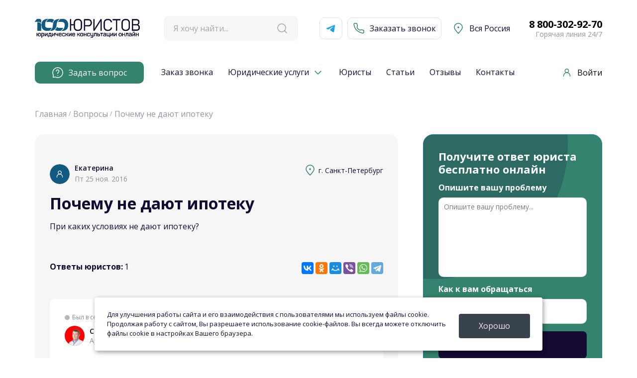

--- FILE ---
content_type: text/css
request_url: https://100yuristov.com/css/2023/style.css?1768222931
body_size: 49216
content:
@charset "UTF-8";

/* ------------------  GENERAL --------------------*/

*, .content * {
    -webkit-box-sizing: border-box;
    box-sizing: border-box;
    margin: 0;
    padding: 0;
}

body,
html, .content html {
    background: #fff;
    color: #000c14;
    font-family: "Open Sans", sans-serif;
    font-size: 16px;
    font-weight: 400;
    -webkit-text-size-adjust: 100%;
}

ul, .content ul {
    list-style: none;
}

a, .content a {
    color: #000;
    text-decoration: none;
}

input,
textarea,
input:active,
textarea:active,
select,
input[type=hidden], .content input[type=hidden] {
    border-radius: 0;
    outline: none transparent !important;
    -webkit-box-shadow: none;
    box-shadow: none;
    font-family: "Open Sans", sans-serif;
    -webkit-appearance: none;
    -moz-appearance: none !important;
    appearance: none !important;
    -moz-outline: none !important;
    border: none;
    appearance: none;
}

input:focus,
textarea:focus, .content textarea:focus {
    font-family: "Open Sans", sans-serif;
}

input::-webkit-input-placeholder,
textarea::-webkit-input-placeholder, .content textarea::-webkit-input-placeholder {
    color: #7b7b7b;
    font-family: "Open Sans", sans-serif;
    font-size: 14px;
    color: #7b7b7b;
}

input::-moz-placeholder,
textarea::-moz-placeholder, .content textarea::-moz-placeholder {
    color: #7b7b7b;
    font-family: "Open Sans", sans-serif;
    font-size: 14px;
    color: #7b7b7b;
}

input:-ms-input-placeholder,
textarea:-ms-input-placeholder, .content textarea:-ms-input-placeholder {
    color: #7b7b7b;
    font-family: "Open Sans", sans-serif;
    font-size: 14px;
    color: #7b7b7b;
}

input::-ms-input-placeholder,
textarea::-ms-input-placeholder, .content textarea::-ms-input-placeholder {
    color: #7b7b7b;
    font-family: "Open Sans", sans-serif;
    font-size: 14px;
    color: #7b7b7b;
}

input::-webkit-input-placeholder, textarea::-webkit-input-placeholder, .content input::-webkit-input-placeholder, textarea::-webkit-input-placeholder {
    color: #7b7b7b;
    font-family: "Open Sans", sans-serif;
    font-size: 14px;
    color: #7b7b7b;
}

input::-moz-placeholder, textarea::-moz-placeholder, .content input::-moz-placeholder, textarea::-moz-placeholder {
    color: #7b7b7b;
    font-family: "Open Sans", sans-serif;
    font-size: 14px;
    color: #7b7b7b;
}

input:-ms-input-placeholder, textarea:-ms-input-placeholder, .content input:-ms-input-placeholder, textarea:-ms-input-placeholder {
    color: #7b7b7b;
    font-family: "Open Sans", sans-serif;
    font-size: 14px;
    color: #7b7b7b;
}

input::-ms-input-placeholder, textarea::-ms-input-placeholder, .content input::-ms-input-placeholder, textarea::-ms-input-placeholder {
    color: #7b7b7b;
    font-family: "Open Sans", sans-serif;
    font-size: 14px;
    color: #7b7b7b;
}

input::placeholder,
textarea::placeholder, .content textarea::placeholder {
    color: #7b7b7b;
    font-family: "Open Sans", sans-serif;
    font-size: 14px;
    color: #7b7b7b;
}

input,
textarea, .content textarea {
    display: block;
    width: 100%;
    height: 100%;
    padding: 10px;
    font-size: 14px;
    overflow: auto;
    border: none;
    border-radius: 8px;
}

input[type=submit],
button[type=submit],
input[type=hidden], .content input[type=hidden] {
    -webkit-appearance: none !important;
    overflow-y: visible;
}

.balance-form, .content .balance-form {
    overflow: hidden;
}

button, .content button {
    cursor: pointer;
    border: none;
    background: none;
}

a:active,
button:active, .content button:active {
    border: none;
    outline: none;
}

.container, .content .container {
    padding: 0;
}

.content,
.wrap, .content .wrap {
    width: 100%;
    max-width: 1180px;
    margin: 0 auto;
    position: relative;
}

.logo, .content .logo {
    display: block;
    width: 209px;
    height: 44px;
}

.wrapper, .content .wrapper {
    position: relative;
    min-height: 100%;
}

.footer-bottom, .content .footer-bottom {
    position: absolute;
    left: 0;
    bottom: 0;
    width: 100%;
    height: 267px;
}

.img, .content .img {
    display: -webkit-box;
    display: -ms-flexbox;
    display: flex;
    overflow: hidden;
    position: relative;
}

.img img, .content .img img {
    display: block;
    margin: auto;
    max-width: 100%;
    max-height: 100%;
    -o-object-fit: contain;
    object-fit: contain;
    position: absolute;
    left: 50%;
    top: 50%;
    -webkit-transform: translate(-50%, -50%);
    transform: translate(-50%, -50%);
}

.section-title, .content .section-title {
    color: #000c14;
    font-size: 30px;
    font-weight: 700;
    text-align: center;
}

.section-subtitle, .content .section-subtitle {
    color: #6e7b8f;
    font-size: 2rem;
    text-align: center;
}

.row, .content .row {
    margin-right: 0;
    margin-left: 0;
}

.row > .col,
.row > [class*=col-], .content .row > [class*=col-] {
    padding-right: 0;
    padding-left: 0;
}

.w-100, .content .w-100 {
    width: 100%;
}

.breadcrumbs-wrap, .content .breadcrumbs-wrap {
    border-bottom: 1px solid #e5e8ed;
    margin: 0 0 30px;
}

.breadcrumbs, .content .breadcrumbs {
    position: relative;
    z-index: 20;
    margin-top: 16px;
    margin-bottom: 13px;
}

.breadcrumbs__list, .content .breadcrumbs__list {
    display: -webkit-box;
    display: -ms-flexbox;
    display: flex;
    -webkit-box-align: center;
    -ms-flex-align: center;
    align-items: center;
    -ms-flex-wrap: wrap;
    flex-wrap: wrap;
}

.breadcrumbs__item, .content .breadcrumbs__item {
    position: relative;
    margin-right: 13px;
}

.breadcrumbs__item::after, .content .breadcrumbs__item::after {
    content: "/";
    position: absolute;
    top: 50%;
    -webkit-transform: translateY(-50%);
    transform: translateY(-50%);
    right: -14px;
    width: 10px;
    height: auto;
    color: #1c77a4;
    font-size: 12px;
}

.breadcrumbs__item:last-child::after, .content .breadcrumbs__item:last-child::after {
    display: none;
}

.breadcrumbs__link, .content .breadcrumbs__link {
    display: block;
    color: #1c77a4;
    font-size: 12px;
}

.breadcrumbs__link--active, .content .breadcrumbs__link--active {
    color: #000000;
    cursor: default;
}

.breadcrumbs, .content .breadcrumbs {
    margin-top: 40px;
}

.breadcrumbs__link, .content .breadcrumbs__link {
    position: relative;
    color: rgba(47, 43, 67, 0.5);
    font-size: 16px;
    font-weight: 400;
    line-height: normal;
    text-decoration: none;
}

.breadcrumbs__link:not(:last-child):hover, .content .breadcrumbs__link:not(:last-child):hover {
    color: rgb(47, 43, 67);
}

.breadcrumbs__link:not(:first-child), .content .breadcrumbs__link:not(:first-child) {
    padding-left: 16px;
    margin-left: 5px;
}

.breadcrumbs__link:not(:first-child)::after, .content .breadcrumbs__link:not(:first-child)::after {
    position: absolute;
    content: "/";
    left: 0;
    top: 0;
    font-size: 16px;
}

.pagination, .content .pagination {
    margin: 0 auto;
    text-align: center;
}

.pagination > ul, .content .pagination > ul {
    display: -webkit-box;
    display: -ms-flexbox;
    display: flex;
    -webkit-box-pack: center;
    -ms-flex-pack: center;
    justify-content: center;
    -webkit-box-align: center;
    -ms-flex-align: center;
    align-items: center;
}

.pagination > ul > li, .content .pagination > ul > li {
    margin-right: 15px;
}

.pagination > ul > li:last-child, .content .pagination > ul > li:last-child {
    margin-right: 0;
}

.pagination > ul > li.page > a, .content .pagination > ul > li.page > a {
    display: -webkit-box;
    display: -ms-flexbox;
    display: flex;
    -webkit-box-pack: center;
    -ms-flex-pack: center;
    justify-content: center;
    -webkit-box-align: center;
    -ms-flex-align: center;
    align-items: center;
    width: 20px;
    height: 20px;
    color: #000c14;
    font-size: 14px;
}

.pagination > ul > li.selected > a, .content .pagination > ul > li.selected > a {
    background-color: #c2d4e8;
    font-size: 16px;
    font-weight: 700;
}

.pagination > ul > li.next > a, .content .pagination > ul > li.next > a {
    display: block;
    color: #000c14;
    font-size: 14px;
    line-height: 1;
    padding-right: 14px;
    background-image: url(../../img/archive-questions-btn-ico.svg);
    background-repeat: no-repeat;
    background-position: right top 4px;
}

.pagination > ul > li.previous > a, .content .pagination > ul > li.previous > a {
    display: block;
    color: #000c14;
    font-size: 14px;
    line-height: 1;
    padding-left: 14px;
    background-image: url(../../img/archive-question-previous.svg);
    background-repeat: no-repeat;
    background-position: left top 4px;
}

.pagination > ul > li.last > a, .content .pagination > ul > li.last > a {
    display: block;
    color: #000c14;
    font-size: 14px;
}

.main-btn, .content .main-btn {
    display: -webkit-box;
    display: -ms-flexbox;
    display: flex;
    -webkit-box-pack: center;
    -ms-flex-pack: center;
    justify-content: center;
    -webkit-box-align: center;
    -ms-flex-align: center;
    align-items: center;
    border-radius: 8px;
    font-family: "Open Sans", sans-serif;
    font-size: 16px;
    text-align: center;
    -webkit-transition: 0.3s;
    transition: 0.3s;
}

.main-btn:hover, .content .main-btn:hover {
    background-color: #81d2bc;
    color: #fff;
}

.main__title, .content .main__title {
    margin-bottom: 30px;
    color: #000c14;
    font-size: 24px;
    line-height: 1;
    font-weight: 700;
    text-align: center;
}

.form-input-select input, .content .form-input-select input {
    border: 1px solid;
    border: 1px solid #e5e5e5;
    border-radius: 8px;
}

.ui-menu-item, .content .ui-menu-item {
    padding: 5px 0;
}

.ui-menu-item:hover, .content .ui-menu-item:hover {
    background-color: #fff !important;
}

.ui-menu, .content .ui-menu {
    width: 300px !important;
    max-width: 300px !important;
}

.form-input.bordered,
.form-input-select.bordered, .content .form-input-select.bordered {
    border: 1px solid red;
    border-radius: 8px;
}

.ui-widget input,
.ui-widget select,
.ui-widget textarea,
.ui-widget button, .content .ui-widget button {
    font-family: "Open Sans", sans-serif !important;
}

.ui-state-active,
.ui-widget-content .ui-state-active,
.ui-widget-header .ui-state-active,
a.ui-button:active,
.ui-button:active,
.ui-button.ui-state-active:hover, .content .ui-button.ui-state-active:hover {
    border: 1px solid #fff !important;
    background: #fff !important;
    font-weight: normal;
    color: #fff;
}

/* ------------------  Header --------------------*/


.header__account, .content .header__account {
    display: -webkit-box;
    display: -ms-flexbox;
    display: flex;
    -webkit-box-pack: end;
    -ms-flex-pack: end;
    justify-content: flex-end;
    cursor: pointer;
}

.header__account-img, .content .header__account-img {
    width: 22px;
    height: 22px;
    margin-right: 10px;
}

.header__account-title, .content .header__account-title {
    color: #100000;
    font-size: 14px;
}

/* ------------------  Header Bottom --------------------*/

.main__nav-list, .content .main__nav-list {
    display: -webkit-box;
    display: -ms-flexbox;
    display: flex;
    -webkit-box-pack: justify;
    -ms-flex-pack: justify;
    justify-content: space-between;
    -webkit-box-align: center;
    -ms-flex-align: center;
    align-items: center;
}

.main__nav-link, .content .main__nav-link {
    display: block;
    font-size: 16px;
    border-bottom: 1px solid transparent;
}

.main__nav-link--active, .content .main__nav-link--active {
    border-bottom: 1px solid #000c14;
    cursor: default;
}

.main__nav-link--question, .content .main__nav-link--question {
    font-weight: 700;
    text-transform: uppercase;
}

.search-form, .content .search-form {
    display: -webkit-box;
    display: -ms-flexbox;
    display: flex;
    -webkit-box-pack: end;
    -ms-flex-pack: end;
    justify-content: flex-end;
}

.search-input, .content .search-input {
    position: relative;
    width: 78%;
    height: 35px;
}

.search-input input, .content .search-input input {
    display: block;
    width: 100%;
    height: 100%;
    padding-left: 38px;
    border: none;
    border-radius: 18px;
    border: 1px solid #cecece;
    background-color: #ffffff;
    font-family: "Open Sans", sans-serif;
    font-size: 14px;
}

.search-input input::-webkit-input-placeholder, .content .search-input input::-webkit-input-placeholder {
    color: #7b7b7b;
    font-family: "Open Sans", sans-serif;
    font-size: 14px;
}

.search-input input::-moz-placeholder, .content .search-input input::-moz-placeholder {
    color: #7b7b7b;
    font-family: "Open Sans", sans-serif;
    font-size: 14px;
}

.search-input input:-ms-input-placeholder, .content .search-input input:-ms-input-placeholder {
    color: #7b7b7b;
    font-family: "Open Sans", sans-serif;
    font-size: 14px;
}

.search-input input::-ms-input-placeholder, .content .search-input input::-ms-input-placeholder {
    color: #7b7b7b;
    font-family: "Open Sans", sans-serif;
    font-size: 14px;
}

.search-input input::placeholder, .content .search-input input::placeholder {
    color: #7b7b7b;
    font-family: "Open Sans", sans-serif;
    font-size: 14px;
}

.search-input__ico, .content .search-input__ico {
    position: absolute;
    top: 50%;
    -webkit-transform: translateY(-50%);
    transform: translateY(-50%);
    left: 13px;
    width: 16px;
    height: 16px;
}

/* ------------------  Header Main --------------------*/

.header__main-btn, .content .header__main-btn {
    display: -webkit-box;
    display: -ms-flexbox;
    display: flex;
    -webkit-box-pack: center;
    -ms-flex-pack: center;
    justify-content: center;
    -webkit-box-align: center;
    -ms-flex-align: center;
    align-items: center;
    width: 180px;
    height: 50px;
    border-radius: 8px;
    background-color: #017052;
    color: #fff;
    font-family: "Open Sans", sans-serif;
    font-size: 16px;
    -webkit-transition: 0.3s all;
    transition: 0.3s all;
}

.header__main-btn:hover, .content .header__main-btn:hover {
    background-color: #81d2bc;
}

.header__main-order-btn, .content .header__main-order-btn {
    width: 180px;
    margin-right: 10px;
    border: 1px solid #017052;
    background-color: transparent;
    color: #000c14;
    -webkit-transition: 0.3s all;
    transition: 0.3s all;
}

.header__main-order-btn:hover, .content .header__main-order-btn:hover {
    background-color: #017052;
    color: #fff;
}

/* ------------------  Activity --------------------*/

.activity, .content .activity {
    padding: 24px 0;
    padding-bottom: 35px;
    border-bottom: 1px solid #dfe3e9;
}

.activity__item, .content .activity__item {
    text-align: center;
}

.activity__item-value, .content .activity__item-value {
    margin-bottom: 10px;
    font-size: 48px;
    line-height: 1;
}

.activity__item-desc, .content .activity__item-desc {
    color: rgba(0, 12, 20, 0.5);
    font-size: 18px;
    line-height: 1;
}

/* ------------------  Steps --------------------*/

.steps, .content .steps {
    padding: 50px 0;
    border-bottom: 1px solid #dfe3e9;
    background-color: rgba(1, 112, 82, 0.8);
    background-image: url(../../img/consultations-bg.png);
    background-position: left top;
    color: #fff;
}

.steps__title, .content .steps__title {
    margin-bottom: 35px;
    color: #fff;
}

.steps__item, .content .steps__item {
    position: relative;
    width: 214px;
    height: 100%;
    margin: 0 auto;
    padding: 26px 5px 20px;
    border-radius: 10px;
    border: 3px solid #e5e5e5;
    text-align: center;
}

.steps__item::before, .content .steps__item::before {
    content: "";
    position: absolute;
    top: 50%;
    -webkit-transform: translateY(-50%);
    transform: translateY(-50%);
    z-index: 20;
    left: -8px;
    border: 20px solid transparent;
    border-left: 20px solid #e5e5e5;
}

.arrow_box, .content .arrow_box {
    position: absolute;
    top: 50%;
    left: -3px;
    background: #fff;
    /*border: 1px solid #ffffff;*/
    -webkit-transform: rotate(90deg);
    transform: rotate(90deg);
}

.arrow_box:after,
.arrow_box:before, .content .arrow_box:before {
    bottom: 100%;
    left: 0;
    border: solid transparent;
    content: " ";
    height: 0;
    width: 0;
    position: absolute;
    pointer-events: none;
}

.arrow_box:after, .content .arrow_box:after {
    border-color: rgba(0, 0, 0, 0);
    border-bottom-color: #fff;
    border-width: 20px;
    margin-left: -20px;
}

.arrow_box:before, .content .arrow_box:before {
    border-color: rgba(255, 255, 255, 0);
    border-bottom-color: #acaeb1;
    border-width: 21px;
    margin-left: -21px;
}

.steps__item--active, .content .steps__item--active {
    border: 3px solid #1c77a4;
}

.steps__item--active::before, .content .steps__item--active::before {
    border-left: 20px solid #1c77a4;
}

.steps__item--active .arrow_box:before, .content .steps__item--active .arrow_box:before {
    border-bottom-color: #1c77a4;
}

.steps__item-img, .content .steps__item-img {
    width: 52px;
    height: 52px;
    margin: 0 auto;
    z-index: 20;
    margin-bottom: 15px;
}

.steps__item-img img, .content .steps__item-img img {
    width: 100%;
    height: 100%;
    -o-object-fit: contain;
    object-fit: contain;
    z-index: 20;
}

.steps__item-value, .content .steps__item-value {
    margin-bottom: 5px;
    font-size: 24px;
    text-transform: uppercase;
    letter-spacing: 0.6px;
    color: #fff;
}

.steps__item-value_black, .content .steps__item-value_black {
    margin-bottom: 5px;
    font-size: 24px;
    text-transform: uppercase;
    letter-spacing: 0.6px;
    color: #000000;
}

.steps__item-title, .content .steps__item-title {
    margin-bottom: 5px;
    color: #fffafa;
    font-size: 16px;
    font-weight: 700;
}

.steps__item-title_black, .content .steps__item-title_black {
    margin-bottom: 5px;
    color: #000000;
    font-size: 16px;
    font-weight: 700;
}

.steps__item-desc, .content .steps__item-desc {
    color: #fffafa;
    font-size: 14px;
    line-height: 1.5;
}

.steps__separator, .content .steps__separator {
    width: 100%;
    margin: 20px 0;
    font-size: 18px;
    font-weight: 700;
    text-transform: uppercase;
    text-align: center;
}

/* ------------------  Categories --------------------*/

.categories, .content .categories {
    padding: 50px 0;
}

.categories__title, .content .categories__title {
    margin-bottom: 36px;
}

.categories__list-wrap, .content .categories__list-wrap {
    margin-bottom: 24px;
}

.categories__list-title, .content .categories__list-title {
    margin-left: 30px;
    margin-bottom: 9px;
    font-size: 18px;
    line-height: 1;
    font-weight: 700;
    text-transform: uppercase;
}

.categories__list-item, .content .categories__list-item {
    margin-bottom: 10px;
}

.categories__list-link, .content .categories__list-link {
    display: -webkit-box;
    display: -ms-flexbox;
    display: flex;
}

.categories__list-link-img, .content .categories__list-link-img {
    -ms-flex-negative: 0;
    flex-shrink: 0;
    width: 23px;
    height: 20px;
    margin-right: 7px;
}

.categories__list-link-img img, .content .categories__list-link-img img {
    width: 100%;
    height: 100%;
}

.categories__list-link-title, .content .categories__list-link-title {
    font-size: 14px;
    -webkit-transition: 0.3s all;
    transition: 0.3s all;
}

.categories__list-link-title:hover, .content .categories__list-link-title:hover {
    text-decoration: underline;
}

/* ------------------  Consultations --------------------*/

.swiper-slide, .content .swiper-slide {
    min-height: 300px;
    text-align: center;
    font-size: 18px;
    -webkit-box-shadow: 0 0 27px rgba(13, 12, 0, 0.2);
    box-shadow: 0 0 27px rgba(13, 12, 0, 0.2);
    border-radius: 10px;
    background-color: #fff;
    /* Center slide text vertically */
    display: -webkit-box;
    display: -ms-flexbox;
    display: flex;
    -webkit-box-pack: start;
    -ms-flex-pack: start;
    justify-content: flex-start;
    -webkit-box-align: stretch;
    -ms-flex-align: stretch;
    align-items: stretch;
}

.swiper-button-next, .content .swiper-button-next {
    top: 45%;
    -webkit-transform: translateY(-50%);
    transform: translateY(-50%);
    margin-top: 0;
    background-image: url(../../img/slide-next.svg);
    background-size: 18px;
}

.swiper-button-prev, .content .swiper-button-prev {
    top: 45%;
    -webkit-transform: translateY(-50%);
    transform: translateY(-50%);
    margin-top: 0;
    background-image: url(../../img/slide-prev.svg);
    background-size: 18px;
}

.swiper-pagination, .content .swiper-pagination {
    display: -webkit-box;
    display: -ms-flexbox;
    display: flex;
    -webkit-box-align: center;
    -ms-flex-align: center;
    align-items: center;
    bottom: 0;
    left: 50%;
    -webkit-transform: translateX(-50%);
    transform: translateX(-50%);
}

.swiper-pagination-bullet, .content .swiper-pagination-bullet {
    width: 18px;
    height: 18px;
    margin-right: 5px;
    background-color: #fafdff;
    opacity: 1;
}

.swiper-pagination-bullet-active, .content .swiper-pagination-bullet-active {
    width: 25px;
    height: 25px;
    border: 1px solid #fafdff;
    background-color: #017052;
}

.consultations__item, .content .consultations__item {
    padding: 23px 17px;
    text-align: left;
    border-bottom: 1px solid rgba(191, 191, 191, 0.5);
}

.similar_item_row, .content .similar_item_row {
    padding: 23px 17px;
    text-align: left;
    border-bottom: 1px solid rgba(191, 191, 191, 0.5);
}

.consultations__date, .content .consultations__date {
    margin-bottom: 5px;
    color: rgba(0, 12, 20, 0.59);
    font-size: 12px;
}

.consultations__category, .content .consultations__category {
    margin-bottom: 15px;
    display: block;
    color: #017052;
    font-size: 14px;
    font-weight: 600;
}

.similar__item-title, .content .similar__item-title {
    margin-bottom: 10px;
    color: #000c14;
    font-size: 16px;
    line-height: 1.2;
    font-weight: 700;
}

.consultations__item-title, .content .consultations__item-title {
    margin-bottom: 10px;
    color: #000c14;
    font-size: 14px;
    line-height: 1.2;
    font-weight: 700;
}

.consultations__item-desc, .content .consultations__item-desc {
    margin-bottom: 23px;
    color: #000c14;
    font-size: 14px;
    line-height: 1.2;
}

.consultations__item-btn, .content .consultations__item-btn {
    -ms-flex-negative: 0;
    flex-shrink: 0;
    display: -webkit-box;
    display: -ms-flexbox;
    display: flex;
    -webkit-box-pack: center;
    -ms-flex-pack: center;
    justify-content: center;
    -webkit-box-align: center;
    -ms-flex-align: center;
    align-items: center;
    width: 110px;
    height: 33px;
    border-radius: 17px;
    border: 1px solid #cacaca;
    color: #000c14;
    font-size: 14px;
    font-weight: 600;
    -webkit-transition: 0.3s all;
    transition: 0.3s all;
}

.consultations__item-btn:hover, .content .consultations__item-btn:hover {
    background-color: #1a77a3;
    color: #fff;
}

.consultations__item-btn-title, .content .consultations__item-btn-title {
    line-height: 1;
    margin-right: 5px;
}

.consultations__item-btn-img, .content .consultations__item-btn-img {
    width: 8px;
    height: 10px;
    top: 1.5px;
}


/* ------------------  Benefits --------------------*/

.benefits, .content .benefits {
    position: relative;
    display: -webkit-box;
    display: -ms-flexbox;
    display: flex;
    -webkit-box-align: center;
    -ms-flex-align: center;
    align-items: center;
    height: 358px;
    background-color: #fafdff;
}

.benefits__bg, .content .benefits__bg {
    position: absolute;
    z-index: 10;
    width: 1219px;
    height: 100%;
    top: 0;
    left: auto;
    right: 0;
}

.benefits__bg img, .content .benefits__bg img {
    width: 100%;
    height: 100%;
    -o-object-position: right;
    object-position: right;
}

.benefits .container, .content .benefits .container {
    position: relative;
    z-index: 20;
    padding-left: 150px;
}

.benefits__item, .content .benefits__item {
    display: -webkit-box;
    display: -ms-flexbox;
    display: flex;
    -webkit-box-align: center;
    -ms-flex-align: center;
    align-items: center;
    margin-bottom: 20px;
}

.benefits__item-img, .content .benefits__item-img {
    width: 48px;
    height: 48px;
    margin-right: 13px;
}

.benefits__item-desc, .content .benefits__item-desc {
    color: #000c14;
    font-size: 30px;
    font-weight: 700;
}

/* ------------------  Questions --------------------*/

.questions, .content .questions {
    padding-top: 45px;
    padding-bottom: 45px;
    border-bottom: 1px solid #dfe3e9;
}

/* ------------------  News --------------------*/

.news__item, .content .news__item {
    display: -webkit-box;
    display: -ms-flexbox;
    display: flex;
    -webkit-box-orient: vertical;
    -webkit-box-direction: normal;
    -ms-flex-direction: column;
    flex-direction: column;
    max-width: 90%;
    height: 100%;
    margin: 0 auto;
    border-radius: 10px;
    background-color: #ffffff;
}

.news__item-img, .content .news__item-img {
    padding-top: 43.59%;
    border-radius: 10px 10px 0 0;
}

.news__item-img img, .content .news__item-img img {
    width: 100%;
    height: 100%;
    -o-object-fit: cover;
    object-fit: cover;
}

.news__item-content, .content .news__item-content {
    display: -webkit-box;
    display: -ms-flexbox;
    display: flex;
    -webkit-box-orient: vertical;
    -webkit-box-direction: normal;
    -ms-flex-direction: column;
    flex-direction: column;
    padding: 20px;
    height: 100%;
}

.news__item-heading, .content .news__item-heading {
    margin-bottom: 10px;
}

.news__item-date, .content .news__item-date {
    margin-bottom: 3px;
    color: rgba(0, 12, 20, 0.59);
    font-size: 12px;
}

.news__item-views, .content .news__item-views {
    display: -webkit-box;
    display: -ms-flexbox;
    display: flex;
    -webkit-box-align: end;
    -ms-flex-align: end;
    align-items: flex-end;
    margin-bottom: 3px;
    color: #000c14;
    font-size: 14px;
}

.news__item-views-title, .content .news__item-views-title {
    margin-right: 4px;
}

.news__item-comments, .content .news__item-comments {
    display: -webkit-box;
    display: -ms-flexbox;
    display: flex;
    -webkit-box-align: end;
    -ms-flex-align: end;
    align-items: flex-end;
    color: #000c14;
    font-size: 14px;
}

.news__item-comments-title, .content .news__item-comments-title {
    margin-right: 4px;
}

.news__item-title, .content .news__item-title {
    margin-bottom: 5px;
    color: #000c14;
    font-size: 16px;
    line-height: 1.3;
    font-weight: 700;
    text-transform: uppercase;
}

.news__item-desc, .content .news__item-desc {
    margin-bottom: 15px;
    color: #000c14;
    font-size: 14px;
    line-height: 1.42;
}

.news__item-more, .content .news__item-more {
    margin-top: auto;
    display: inline-block;
    color: #1a77a3;
    font-size: 14px;
    text-decoration: underline;
}

.news__btn, .content .news__btn {
    display: -webkit-box;
    display: -ms-flexbox;
    display: flex;
    -webkit-box-pack: center;
    -ms-flex-pack: center;
    justify-content: center;
    -webkit-box-align: center;
    -ms-flex-align: center;
    align-items: center;
    width: 228px;
    height: 51px;
    margin: 0 auto;
    margin-top: 33px;
    border-radius: 8px;
    border: 1px solid #1a77a3;
    background-color: #ffffff;
    color: #000c14;
    font-size: 16px;
    -webkit-transition: 0.3s all;
    transition: 0.3s all;
}

.news__btn:hover, .content .news__btn:hover {
    background-color: #1a77a3;
    color: #fff;
}

/* ------------------  Materials  --------------------*/

.materials__item, .content .materials__item {
    display: -webkit-box;
    display: -ms-flexbox;
    display: flex;
    -webkit-box-orient: vertical;
    -webkit-box-direction: normal;
    -ms-flex-direction: column;
    flex-direction: column;
    max-width: 90%;
    height: 100%;
    margin: 0 auto;
    border-radius: 10px;
    border: 1px solid #e5e5e5;
    background-color: #ffffff;
}

.materials__item-img, .content .materials__item-img {
    padding-top: 43.59%;
}

.materials__item-img img, .content .materials__item-img img {
    width: 100%;
    height: 100%;
    -o-object-fit: cover;
    object-fit: cover;
}

.materials__item-content, .content .materials__item-content {
    display: -webkit-box;
    display: -ms-flexbox;
    display: flex;
    -webkit-box-orient: vertical;
    -webkit-box-direction: normal;
    -ms-flex-direction: column;
    flex-direction: column;
    height: 100%;
    padding: 26px 18px 22px;
}

.materials__item-title, .content .materials__item-title {
    margin-bottom: 10px;
    color: #000c14;
    font-size: 16px;
    line-height: 1.3;
    text-transform: uppercase;
}

.materials__item-desc, .content .materials__item-desc {
    margin-bottom: 13px;
    color: #000c14;
    font-size: 14px;
    line-height: 1.42;
}

.materials__item-more, .content .materials__item-more {
    margin-top: auto;
    display: inline-block;
    color: #017052;
    font-size: 14px;
    text-decoration: underline;
}

.materials__btn, .content .materials__btn {
    display: -webkit-box;
    display: -ms-flexbox;
    display: flex;
    -webkit-box-pack: center;
    -ms-flex-pack: center;
    justify-content: center;
    -webkit-box-align: center;
    -ms-flex-align: center;
    align-items: center;
    width: 236px;
    height: 51px;
    margin: 0 auto;
    margin-top: 33px;
    border-radius: 8px;
    border: 1px solid #1a77a3;
    background-color: #ffffff;
    color: #000c14;
    font-size: 16px;
    -webkit-transition: 0.3s all;
    transition: 0.3s all;
}

.materials__btn:hover, .content .materials__btn:hover {
    background-color: #1a77a3;
    color: #fff;
}

/* ------------------  About  --------------------*/

.about, .content .about {
    padding-top: 50px;
    padding-bottom: 60px;
}

.about__title, .content .about__title {
    margin-bottom: 24px;
    text-align: left;
}

.about__item:first-of-type, .content .about__item:first-of-type {
    margin-bottom: 18px;
}

.about__item-title, .content .about__item-title {
    margin-bottom: 10px;
    color: #017052;
    font-size: 24px;
    font-weight: 600;
}

.about__item-desc p, .content .about__item-desc p {
    margin-bottom: 4px;
    color: #000c14;
    font-size: 14px;
    line-height: 1.71;
}

.about__widget, .content .about__widget {
    width: 345px;
    height: 323px;
    margin-top: 80px;
    border: 1px solid #dfe3e9;
}

/* ------------------  Footer  --------------------*/

.footer, .content .footer {
    padding: 30px 0;
    background-color: rgba(1, 112, 82, 0.88);
    background-image: url(../../img/consultations-bg.png);
    background-repeat: repeat;
    color: #fafdff;
    font-size: 14px;
}

.footer__wrap-padding, .content .footer__wrap-padding {
    padding-top: 56px;
}

.footer__logo, .content .footer__logo {
    width: 178px;
    height: 37px;
    margin-bottom: 20px;
}

.footer__list-item, .content .footer__list-item {
    margin-bottom: 5px;
}

.footer__list-link, .content .footer__list-link {
    display: block;
    color: #fafdff;
    font-size: 14px;
}

.footer__social, .content .footer__social {
    width: 231px;
    display: -webkit-box;
    display: -ms-flexbox;
    display: flex;
    -webkit-box-pack: end;
    -ms-flex-pack: end;
    justify-content: flex-end;
    margin-bottom: 22px;
}

.footer__social-item, .content .footer__social-item {
    margin-left: 10px;
}

.footer__social-link, .content .footer__social-link {
    width: 31px;
    height: 31px;
}

.footer__branches-title, .content .footer__branches-title {
    position: relative;
    margin-bottom: 5px;
}

.footer__branches-title::before, .content .footer__branches-title::before {
    content: "";
    position: absolute;
    top: 0;
    left: -23px;
    width: 18px;
    height: 25px;
    background-image: url(../../img/footer-branches-title.svg);
    background-repeat: no-repeat;
    -o-object-fit: contain;
    object-fit: contain;
}

.footer__branches-item, .content .footer__branches-item {
    margin-bottom: 5px;
}

/* ------------------ Crm system --------------------*/

.page__desc p, .content .page__desc p {
    color: #000c14;
    font-size: 16px;
    line-height: 1.5;
}

.crm-system__btn, .content .crm-system__btn {
    width: 201px;
    height: 50px;
    margin: 27px 0 40px 0;
    background-color: #017052;
    color: #fafdff;
    letter-spacing: 0.16px;
}

.crm-system__btn:hover, .content .crm-system__btn:hover {
    background-color: #81d2bc;
}

.crm-system__second-title, .content .crm-system__second-title {
    margin-bottom: 23px;
    color: #000c14;
    font-size: 20px;
    line-height: 1;
    font-weight: 400;
    text-align: center;
}

.crm-system__wrapper, .content .crm-system__wrapper {
    margin-top: 35px;
    padding-bottom: 50px;
}

.crm-system__widget, .content .crm-system__widget {
    max-width: 93%;
    margin-bottom: 30px;
}

.crm-system__widget-title, .content .crm-system__widget-title {
    margin-bottom: 15px;
    color: #000c14;
    font-size: 18px;
    line-height: 1;
    text-align: center;
}

.crm-system__widget-body, .content .crm-system__widget-body {
    border-radius: 8px;
    border: 1px solid #e5e5e5;
}

.crm-system__widget-img, .content .crm-system__widget-img {
    padding-top: 58%;
}

.crm-system__widget-btn, .content .crm-system__widget-btn {
    width: 201px;
    height: 50px;
    margin: 0 auto;
    background-color: #017052;
    color: #fafdff;
    letter-spacing: 0.16px;
}

.crm-system__widget-btn:hover, .content .crm-system__widget-btn:hover {
    background-color: #81d2bc;
}

/* ------------------ Archive  --------------------*/

.archive-questions, .content .archive-questions {
    max-width: 95%;
    padding-bottom: 65px;
}

.archive__list, .content .archive__list {
    margin-bottom: 5px;
}

.archive__list-wrap, .content .archive__list-wrap {
    display: -webkit-box;
    display: -ms-flexbox;
    display: flex;
}

.archive__list-wrap:first-child, .content .archive__list-wrap:first-child {
    border: 1px solid #e5e5e5;
}

.archive__list-wrap:last-child, .content .archive__list-wrap:last-child {
    border: 1px solid #e5e5e5;
    border-top: none;
}

.archive__list-item, .content .archive__list-item {
    width: 16.66%;
    border-right: 1px solid #e5e5e5;
}

.archive__list-item:last-child, .content .archive__list-item:last-child {
    border-right: none;
}

.archive__list-link, .content .archive__list-link {
    display: block;
    padding: 8px 0;
    color: #208167;
    font-size: 16px;
    text-align: center;
}

.archive__list-link--active, .content .archive__list-link--active {
    display: block;
    background-color: #d8e8ef;
    color: #000000;
    cursor: default;
    padding: 8px 0;
    font-size: 16px;
    text-align: center;
}

.text-muted, .content .text-muted {
    display: block;
    background-color: #d8e8ef;
    color: #000000;
    cursor: default;
    padding: 8px 0;
    font-size: 16px;
    text-align: center;
}

.archive-questions__item, .content .archive-questions__item {
    display: -webkit-box;
    display: -ms-flexbox;
    display: flex;
    -webkit-box-pack: justify;
    -ms-flex-pack: justify;
    justify-content: space-between;
    -webkit-box-align: center;
    -ms-flex-align: center;
    align-items: center;
    padding: 16px 0;
    border-bottom: 1px solid #e5e5e5;
}

.archive-questions__item:last-of-type, .content .archive-questions__item:last-of-type {
    border-bottom: none;
}

.archive-questions__item:hover .archive-questions__title, .content .archive-questions__item:hover .archive-questions__title {
    color: #017052;
    text-decoration: underline;
}

.archive-questions__title, .content .archive-questions__title {
    display: block;
    max-width: 80%;
    color: #000000;
    font-size: 16px;
    line-height: 1.75;
}

.archive-questions__btn, .content .archive-questions__btn {
    -ms-flex-negative: 0;
    flex-shrink: 0;
    display: -webkit-box;
    display: -ms-flexbox;
    display: flex;
    -webkit-box-align: center;
    -ms-flex-align: center;
    align-items: center;
    -webkit-box-pack: start;
    -ms-flex-pack: start;
    justify-content: flex-start;
    width: 130px;
    height: 33px;
    margin-left: 10px;
    padding: 0 17px;
    border-radius: 17px;
    border: 1px solid #cacaca;
    background-image: url(../../img/archive-questions-btn-ico.svg);
    background-repeat: no-repeat;
    background-position: right 20px top 11px;
    color: #000c14;
    font-size: 14px;
    line-height: 1;
    font-weight: 600;
}

.archive-questions__no-answer, .content .archive-questions__no-answer {
    color: rgba(0, 0, 0, 0.5);
    font-size: 16px;
}

.archive-questions__more-btn, .content .archive-questions__more-btn {
    display: -webkit-box;
    display: -ms-flexbox;
    display: flex;
    -webkit-box-pack: center;
    -ms-flex-pack: center;
    justify-content: center;
    -webkit-box-align: center;
    -ms-flex-align: center;
    align-items: center;
    width: 213px;
    height: 45px;
    margin: 0 auto;
    margin-top: 20px;
    margin-bottom: 37px;
    border-radius: 8px;
    border: 1px solid #1a77a3;
    color: #000c14;
    font-size: 14px;
    -webkit-transition: 0.3s all;
    transition: 0.3s all;
}

.archive-questions__more-btn:hover, .content .archive-questions__more-btn:hover {
    background-color: #1a77a3;
    color: #fff;
}

.advice-form, .content .advice-form {
    margin-bottom: 25px;
    padding: 25px 30px 35px;
    border-radius: 8px;
    border: 1px solid #1a77a3;
    background-color: #017052;
    background-image: url(../../img/advice-form-bg.png);
    background-position: left top;
}

.advice-form__title, .content .advice-form__title {
    width: 60%;
    margin: 0 auto;
    margin-bottom: 22px;
    color: #fafdff;
    font-size: 20px;
    font-weight: 700;
    text-align: center;
}

.advice-form__textarea, .content .advice-form__textarea {
    height: 140px;
    margin-bottom: 10px;
    border-radius: 8px;
    border: 1px solid #e5e5e5;
}

.advice-form__input, .content .advice-form__input {
    height: 40px;
    margin-bottom: 30px;
    -webkit-transition: 0.3s all;
    transition: 0.3s all;
}

.advice-form__btn, .content .advice-form__btn {
    width: 228px;
    height: 51px;
    margin: 0 auto;
    border-radius: 8px !important;
    border: 1px solid #1a77a3;
    background-color: #ffffff;
}

.advice-form__btn:hover, .content .advice-form__btn:hover {
    background-color: #1a77a3;
    color: #fff;
}

.expert-login, .content .expert-login {
    margin-bottom: 25px;
    padding: 25px 30px;
    border-radius: 10px;
    border: 1px solid #e5e5e5;
    text-align: center;
}

.expert-login__title, .content .expert-login__title {
    width: 70%;
    margin: 0 auto;
    margin-bottom: 10px;
    color: #000c14;
    font-size: 20px;
    font-weight: 700;
}

.expert-login__desc, .content .expert-login__desc {
    margin-bottom: 20px;
    color: #000c14;
    font-size: 14px;
}

.expert-login__btn, .content .expert-login__btn {
    width: 201px;
    height: 50px;
    margin: 0 auto;
    border-radius: 8px;
    border: 1px solid #1a77a3;
    color: #000c14;
    font-size: 16px;
    letter-spacing: 0.16px;
    -webkit-transition: 0.3s all;
    transition: 0.3s all;
}

.expert-login__btn:hover, .content .expert-login__btn:hover {
    background-color: #1a77a3;
    color: #fff;
}

/* ------------------ Questions-for-lawyers  --------------------*/

.questions-lawyers, .content .questions-lawyers {
    max-width: 96%;
}

.questions-lawyers__item, .content .questions-lawyers__item {
    position: relative;
    overflow: hidden;
    margin-bottom: 20px;
    padding: 22px 60px 25px 20px;
    border-radius: 10px;
    border: 1px solid #e5e5e5;
    background-color: #ffffff;
}

.questions-lawyers__item-title, .content .questions-lawyers__item-title {
    margin-bottom: 10px;
    line-height: 1.37;
    font-weight: 700;
}

.questions-lawyers__item-answer, .content .questions-lawyers__item-answer {
    margin-bottom: 10px;
    font-size: 14px;
    line-height: 1.42;
}

.questions-lawyers__item-wrapper, .content .questions-lawyers__item-wrapper {
    display: -webkit-box;
    display: -ms-flexbox;
    display: flex;
    -webkit-box-align: center;
    -ms-flex-align: center;
    align-items: center;
    margin-bottom: 20px;
    color: rgba(0, 12, 20, 0.5);
    font-size: 13px;
}

.questions-lawyers__item-date, .content .questions-lawyers__item-date {
    margin-right: 15px;
}

.questions-lawyers__item-location, .content .questions-lawyers__item-location {
    margin-right: 15px;
}

.questions-lawyers__item-btn, .content .questions-lawyers__item-btn {
    margin-left: 0;
}

.questions-lawyers__item-no-answer, .content .questions-lawyers__item-no-answer {
    color: rgba(0, 12, 20, 0.5);
    font-size: 14px;
}

.questions-lawyers .pagination, .content .questions-lawyers .pagination {
    margin: 38px auto;
}

.archive-table, .content .archive-table {
    padding-bottom: 60px;
}

.archive-table__item .archive__list, .content .archive-table__item .archive__list {
    margin-bottom: 0;
}

.archive-table__title, .content .archive-table__title {
    margin-bottom: 25px;
    color: #000000;
    font-size: 20px;
    font-weight: 600;
    text-align: center;
}

.archive-table__item-year, .content .archive-table__item-year {
    padding: 10px;
    border: 1px solid #e5e5e5;
    border-bottom: none;
    color: #000000;
    font-size: 18px;
    text-align: center;
}

.archive-table__item .archive__list-wrap:last-child, .content .archive-table__item .archive__list-wrap:last-child {
    border-bottom: none;
}

.archive-table__item:last-child .archive__list-wrap:last-child, .content .archive-table__item:last-child .archive__list-wrap:last-child {
    border-bottom: 1px solid #e5e5e5;
}

/* ------------------ Popup Login  --------------------*/

.checkbox-wrap, .content .checkbox-wrap {
    display: -webkit-box;
    display: -ms-flexbox;
    display: flex;
    -webkit-box-align: center;
    -ms-flex-align: center;
    align-items: center;
    margin-bottom: 25px;
}

.checkbox, .content .checkbox {
    display: block;
    position: absolute;
    z-index: -1;
    opacity: 0;
    height: auto;
}

.checkbox + label, .content .checkbox + label {
    position: relative;
    padding: 0 0 0 25px;
    cursor: pointer;
    display: block;
    color: #000000;
    font-size: 16px;
    line-height: 1;
}

.checkbox + label:before, .content .checkbox + label:before {
    content: "";
    position: absolute;
    top: 0;
    left: 0;
    width: 14px;
    height: 14px;
    border: 1px solid #a1a1a1;
    background: #FFF;
}

.checkbox + label:after, .content .checkbox + label:after {
    content: "";
    position: absolute;
    top: 3px;
    left: 3px;
    width: 10px;
    height: 7px;
    background-image: url(../../img/popup-check.png);
    background-position: center;
    background-repeat: no-repeat;
    opacity: 0;
    -webkit-transition: 0.2s;
    transition: 0.2s;
}

.checkbox:checked + label:after, .content .checkbox:checked + label:after {
    opacity: 1;
}

.modal, .content .modal {
    padding: 0;
}

.blocker, .content .blocker {
    z-index: 100;
}

.popup-login, .content .popup-login {
    padding: 40px 30px;
}

.popup-title, .content .popup-title {
    margin-bottom: 15px;
    font-size: 20px;
}

.popup-form, .content .popup-form {
    margin-bottom: 20px;
    padding-bottom: 24px;
    border-bottom: 1px solid #dfe3e9;
}

.popup-form__input, .content .popup-form__input {
    height: 40px;
    margin-bottom: 20px;
    border-radius: 8px;
}

.popup-form__input input, .content .popup-form__input input {
    border: 1px solid #e5e5e5;
}

.popup-form__input input:focus, .content .popup-form__input input:focus {
    border: 1px solid #2b70bc;
}

.popup-form__btn, .content .popup-form__btn {
    width: 201px;
    height: 50px;
    margin: 0 auto;
    margin-bottom: 20px;
    border-radius: 8px;
    background-color: #017052;
    color: #fafdff;
    font-size: 16px;
}

.popup-form__forget, .content .popup-form__forget {
    display: block;
    margin-bottom: 15px;
    color: #017052;
    font-size: 14px;
    text-align: center;
    text-decoration: underline;
    cursor: pointer;
}

.close-forgot-password-modal, .content .close-forgot-password-modal {
    cursor: pointer;
}

.popup-form__reg, .content .popup-form__reg {
    color: #000000;
    font-size: 12px;
    text-align: center;
}

.popup-form__reg-link, .content .popup-form__reg-link {
    color: #017052;
    text-decoration: underline;
}

.popup-social__title, .content .popup-social__title {
    margin-bottom: 15px;
    font-size: 20px;
    font-weight: 700;
    text-align: center;
}

.popup-social__list, .content .popup-social__list {
    display: -webkit-box;
    display: -ms-flexbox;
    display: flex;
    -webkit-box-pack: justify;
    -ms-flex-pack: justify;
    justify-content: space-between;
    -webkit-box-align: center;
    -ms-flex-align: center;
    align-items: center;
    width: 130px;
    margin: 0 auto;
}

.popup-social__link, .content .popup-social__link {
    width: 27px;
    height: 27px;
}

.popup-form-recover, .content .popup-form-recover {
    border-bottom: none;
    margin-bottom: 0;
    padding-bottom: 0;
}

.popup-form__input-label, .content .popup-form__input-label {
    display: block;
    margin-bottom: 20px;
    color: #000;
    font-size: 14px;
}

.popup-form__cancel, .content .popup-form__cancel {
    display: block;
    color: #017052;
    text-align: center;
}

/* ------------------ Question-online  --------------------*/

.question-steps, .content .question-steps {
    margin-bottom: 45px;
    padding: 20px 0;
}

.question-steps .steps__item, .content .question-steps .steps__item {
    position: relative;
    display: -webkit-box;
    display: -ms-flexbox;
    display: flex;
    -webkit-box-pack: justify;
    -ms-flex-pack: justify;
    justify-content: space-between;
    -webkit-box-align: center;
    -ms-flex-align: center;
    align-items: center;
    width: 100%;
    height: 100%;
    margin: 0 auto;
    padding: 0x;
    border-radius: 0;
    border: none;
}

.question-steps .steps__item::before, .content .question-steps .steps__item::before {
    display: none;
}

.question-steps .arrow_box, .content .question-steps .arrow_box {
    display: none;
}

.question-steps .steps__item-top, .content .question-steps .steps__item-top {
    -webkit-box-flex: 1;
    -ms-flex: 1 0 15%;
    flex: 1 0 15%;
}

.question-steps .steps__item-img, .content .question-steps .steps__item-img {
    width: 52px;
    height: 52px;
}

.question-steps .steps__item-value, .content .question-steps .steps__item-value {
    margin-bottom: 0;
    font-size: 24px;
    text-align: center;
}

.question-steps .steps__item-bottom, .content .question-steps .steps__item-bottom {
    -webkit-box-flex: 3;
    -ms-flex: 3 0 0%;
    flex: 3 0 0%;
}

.question-steps .steps__item-title, .content .question-steps .steps__item-title {
    font-size: 16px;
    text-align: left;
}

.question-steps .steps__item-desc, .content .question-steps .steps__item-desc {
    font-size: 14px;
    text-align: left;
}

.form-horizontal, .content .form-horizontal {
    margin-bottom: 30px;
    padding: 22px 20px;
    border-radius: 8px;
    border: 1px solid #e5e5e5;
}

.form-input-wrap, .content .form-input-wrap {
    margin-bottom: 20px;
}

.form-input-label, .content .form-input-label {
    display: block;
    margin-bottom: 8px;
    font-size: 14px;
    font-weight: 700;
}

.form-input,
.form-input-select, .content .form-input-select {
    height: 40px;
}

.form-input input,
.form-input-textarea textarea,
.form-input-select select, .content .form-input-select select {
    border-radius: 8px;
    border: 1px solid #e5e5e5;
}

.form-input input:focus,
.form-input-textarea textarea:focus,
.form-input-select select:focus, .content .form-input-select select:focus {
    border: 1px solid #1b78e0;
}

.form-input-textarea, .content .form-input-textarea {
    height: 150px;
}

.form-input-textarea textarea, .content .form-input-textarea textarea {
    height: 100%;
}

.form-input-inner, .content .form-input-inner {
    display: -webkit-box;
    display: -ms-flexbox;
    display: flex;
    -webkit-box-pack: justify;
    -ms-flex-pack: justify;
    justify-content: space-between;
}

.form-input-inner .form-input-wrap, .content .form-input-inner .form-input-wrap {
    width: 47%;
}

.form-input-select select, .content .form-input-select select {
    display: block;
    width: 100%;
    height: 100%;
    padding-left: 10px;
    border: none;
    border-radius: 8px;
    border: 1px solid #e5e5e5;
    background-image: url(../../img/select-arrow.svg);
    background-repeat: no-repeat;
    background-position: right 20px center;
}

.question-online__btn, .content .question-online__btn {
    width: 201px;
    height: 50px;
    margin: 0 auto;
    margin-top: 29px;
    margin-bottom: 15px;
    border-radius: 8px;
    background-color: #017052;
    color: #fafdff;
    font-size: 16px;
}

.question-online-check-wrap, .content .question-online-check-wrap {
    width: 280px;
    margin: 0 auto;
}

.call-back-check .checkbox + label, .content .call-back-check .checkbox + label {
    margin: 0 auto;
    font-size: 12px;
    color: rgba(0, 12, 20, 0.5);
}

.question-online-check-wrap .checkbox + label, .content .question-online-check-wrap .checkbox + label {
    color: rgba(0, 12, 20, 0.5);
    font-size: 12px;
}

.question-online-check-wrap .checkbox + label:after, .content .question-online-check-wrap .checkbox + label:after {
    background-image: url(../../img/question-online-check-ico.svg);
}

.question-online__policy, .content .question-online__policy {
    color: rgba(0, 12, 20, 0.5);
    text-decoration: underline;
}

.last-consultation, .content .last-consultation {
    margin-bottom: 30px;
    padding: 30px 25px;
    border-radius: 8px;
    border: 1px solid #e5e5e5;
}

.last-consultation__title, .content .last-consultation__title {
    font-size: 20px;
    font-weight: 700;
    text-align: center;
}

.last-consultation .consultations__item, .content .last-consultation .consultations__item {
    padding: 24px 0;
    border-bottom: 1px solid rgba(191, 191, 191, 0.5);
}

.last-consultation .consultations__item:last-child, .content .last-consultation .consultations__item:last-child {
    border-bottom: none;
}

.question-online__desc, .content .question-online__desc {
    padding: 35px 0;
    border-top: 1px solid #dfe3e9;
}

.question-online__desc .page-desc, .content .question-online__desc .page-desc {
    max-width: 93%;
}

.question-online__desc .page-desc p, .content .question-online__desc .page-desc p {
    font-size: 14px;
    text-align: justify;
}

.activity-mob, .content .activity-mob {
    display: none;
}

.call-back-steps__title, .content .call-back-steps__title {
    display: none;
}

/* ------------------ Documents  --------------------*/

.main__subtitle, .content .main__subtitle {
    max-width: 65%;
    margin: 0 auto;
}

.main__subtitle--bold, .content .main__subtitle--bold {
    font-weight: 700;
}

.form-title, .content .form-title {
    margin-bottom: 17px;
    font-size: 18px;
    font-weight: 700;
}

.radio-wrap, .content .radio-wrap {
    display: -webkit-box;
    display: -ms-flexbox;
    display: flex;
    -webkit-box-align: start;
    -ms-flex-align: start;
    align-items: flex-start;
    -webkit-box-pack: justify;
    -ms-flex-pack: justify;
    justify-content: space-between;
    -ms-flex-wrap: wrap;
    flex-wrap: wrap;
    width: 550px;
    margin-bottom: 5px;
}

.radio-input-wrap, .content .radio-input-wrap {
    width: 48%;
    margin-bottom: 15px;
}

.radio, .content .radio {
    display: block;
    position: absolute;
    z-index: -1;
    opacity: 0;
    height: auto;
}

.radio + label, .content .radio + label {
    position: relative;
    padding: 0 0 0 22px;
    cursor: pointer;
    display: block;
    margin-bottom: 0;
    color: #000c14;
    font-size: 14px;
}

.radio + label:before, .content .radio + label:before {
    content: "";
    position: absolute;
    top: 4px;
    left: 0;
    width: 14px;
    height: 14px;
    border-radius: 50%;
    border: 1px solid #bfbfbf;
    background: #f1f4f6;
}

.radio + label:after, .content .radio + label:after {
    content: "";
    position: absolute;
    top: 7px;
    left: 3px;
    width: 8px;
    height: 8px;
    border-radius: 50%;
    background: #016f52;
    -webkit-box-shadow: inset 0 1px 1px rgba(0, 0, 0, 0.5);
    box-shadow: inset 0 1px 1px rgba(0, 0, 0, 0.5);
    opacity: 0;
    -webkit-transition: 0.2s;
    transition: 0.2s;
}

.radio:checked + label:after, .content .radio:checked + label:after {
    opacity: 1;
}

.radio:checked + label, .content .radio:checked + label {
    color: #016f52;
}

.radio:checked + label:before, .content .radio:checked + label:before {
    border: 1px solid #016f52;
}

.radio-wrap-desc, .content .radio-wrap-desc {
    padding-left: 20px;
    color: rgba(0, 12, 20, 0.5);
    font-size: 12px;
}

.form-input-textarea-docs, .content .form-input-textarea-docs {
    min-height: 320px;
}

.sending__file-input-title, .content .sending__file-input-title {
    margin-bottom: 15px;
    color: #000d13;
    font-size: 14px;
}

.sending__file-input, .content .sending__file-input {
    width: auto;
    height: auto;
    margin-bottom: 28px;
}

.sending__input, .content .sending__input {
    width: 0;
    height: 0;
    outline: 0;
    opacity: 0;
    pointer-events: none;
    -webkit-user-select: none;
    -moz-user-select: none;
    -ms-user-select: none;
    user-select: none;
    padding: 0 !important;
}

.sending__label, .content .sending__label {
    display: -webkit-box;
    display: -ms-flexbox;
    display: flex;
    -webkit-box-pack: center;
    -ms-flex-pack: center;
    justify-content: center;
    -webkit-box-align: center;
    -ms-flex-align: center;
    align-items: center;
    width: 152px;
    height: 35px;
    border-radius: 8px;
    border: 1px solid #1a77a3;
    cursor: pointer;
    text-align: center;
    color: #000c14;
    font-size: 14px;
    -webkit-transition: 0.3s all;
    transition: 0.3s all;
}

.sending__label:hover, .content .sending__label:hover {
    background-color: #1a77a3;
    color: #fff;
}

.radio-wrap-block, .content .radio-wrap-block {
    display: block;
}

.price-radio-title, .content .price-radio-title {
    margin-bottom: 5px;
    color: #000c14;
    font-size: 14px;
    font-weight: 700;
}

.radio + label.label-flex, .content .radio + label.label-flex {
    display: -webkit-box;
    display: -ms-flexbox;
    display: flex;
}

.label-flex-title, .content .label-flex-title {
    margin-right: 7px;
}

.radio-label-input, .content .radio-label-input {
    width: 55px;
    height: 27px;
    margin-right: 7px;
    border-radius: 8px;
    border: 1px solid #e5e5e5;
    font-size: 14px;
}

.form-title, .content .form-title {
    font-size: 18px;
    font-weight: 700;
}

.send-benefits, .content .send-benefits {
    margin-bottom: 20px;
    padding: 35px 20px;
    border-radius: 8px;
    border: 1px solid #e5e5e5;
    background-color: #ffffff;
}

.send-benefits__title, .content .send-benefits__title {
    margin-bottom: 10px;
    font-size: 20px;
    font-weight: 700;
    text-align: center;
}

.send-benefits__wrap, .content .send-benefits__wrap {
    width: 70%;
    margin: 0 auto;
}

.send-benefits__item, .content .send-benefits__item {
    margin-bottom: 12px;
    text-align: center;
}

.send-benefits__item:last-child, .content .send-benefits__item:last-child {
    margin-bottom: 0;
}

.send-benefits__item-title, .content .send-benefits__item-title {
    display: -webkit-box;
    display: -ms-flexbox;
    display: flex;
    -webkit-box-align: center;
    -ms-flex-align: center;
    align-items: center;
    -webkit-box-pack: center;
    -ms-flex-pack: center;
    justify-content: center;
    margin-bottom: 5px;
    color: #1c77a4;
    font-size: 14px;
    font-weight: 700;
}

.send-benefits__item-title-img, .content .send-benefits__item-title-img {
    width: 20px;
    height: 20px;
    margin-right: 8px;
}

.send-benefits__item-desc, .content .send-benefits__item-desc {
    color: rgba(0, 12, 20, 0.5);
    font-size: 12px;
    line-height: 1.33;
}

.docs-best-workers, .content .docs-best-workers {
    margin-bottom: 55px;
}

.form-input-select .select-hidden, .content .form-input-select .select-hidden {
    display: none;
}

/* ------------------ Contacts  --------------------*/

.contacts__subtitle, .content .contacts__subtitle {
    width: 53%;
    margin-bottom: 40px;
    text-align: center;
}

.contacts__wrap, .content .contacts__wrap {
    width: 370px;
    margin: 0 auto;
    margin-bottom: 45px;
}

.contacts__title, .content .contacts__title {
    margin-bottom: 20px;
    color: #000000;
    font-size: 20px;
    font-weight: 600;
    text-align: center;
}

.contacts__desc, .content .contacts__desc {
    margin-bottom: 15px;
}

.contacts__item, .content .contacts__item {
    display: -webkit-box;
    display: -ms-flexbox;
    display: flex;
    -webkit-box-align: center;
    -ms-flex-align: center;
    align-items: center;
    margin-bottom: 15px;
}

.contacts__item:last-child, .content .contacts__item:last-child {
    margin-bottom: 0;
}

.contacts__item-img, .content .contacts__item-img {
    width: 22px;
    height: 22px;
    margin-right: 7px;
}

.contacts__map, .content .contacts__map {
    height: 509px;
    margin-bottom: 60px;
}

.contacts__map iframe, .content .contacts__map iframe {
    display: block;
    width: 100%;
    height: 100%;
}

/* ------------------ News Page --------------------*/

.news-page__top, .content .news-page__top {
    display: -webkit-box;
    display: -ms-flexbox;
    display: flex;
    -webkit-box-pack: justify;
    -ms-flex-pack: justify;
    justify-content: space-between;
    -webkit-box-align: stretch;
    -ms-flex-align: stretch;
    align-items: stretch;
    max-width: 95%;
    min-height: 440px;
    margin-bottom: 25px;
}

.news-page__top .news__item, .content .news-page__top .news__item {
    width: 47%;
    height: auto;
    border-radius: 10px;
    border: 1px solid #dfe3e9;
}

.news-page__body, .content .news-page__body {
    max-width: 95%;
    margin-bottom: 60px;
}

.news-page__item, .content .news-page__item {
    display: -webkit-box;
    display: -ms-flexbox;
    display: flex;
    margin-bottom: 20px;
    border-radius: 8px;
    border: 1px solid #dfe3e9;
}

.news-page__item-img, .content .news-page__item-img {
    -ms-flex-negative: 0;
    flex-shrink: 0;
    width: 170px;
    padding-top: 20%;
    border-radius: 8px 0 0 0;
}

.news-page__item-img img, .content .news-page__item-img img {
    width: 100%;
    height: 100%;
    -o-object-fit: cover;
    object-fit: cover;
}

.news-page__item-content, .content .news-page__item-content {
    padding: 15px;
}

.news-page__item-title, .content .news-page__item-title {
    margin-bottom: 9px;
    font-size: 16px;
    font-weight: 700;
}

.news-page__item-desc, .content .news-page__item-desc {
    margin-bottom: 10px;
}

.news-page__item-desc p, .content .news-page__item-desc p {
    font-size: 14px;
    line-height: 1.4;
}

.news-page__item .news__item-heading, .content .news-page__item .news__item-heading {
    display: -webkit-box;
    display: -ms-flexbox;
    display: flex;
    -webkit-box-pack: justify;
    -ms-flex-pack: justify;
    justify-content: space-between;
    -webkit-box-align: center;
    -ms-flex-align: center;
    align-items: center;
    width: 80%;
    margin-bottom: 0;
}

.news-aside__section, .content .news-aside__section {
    margin-bottom: 25px;
    padding: 30px 20px;
    padding-bottom: 0;
    border: 1px solid #e5e5e5;
    border-radius: 8px;
}

.news-aside__section-title, .content .news-aside__section-title {
    margin-bottom: 5px;
    font-size: 20px;
    font-weight: 700;
    text-align: center;
}

.news-aside__section-item .news__item-title, .content .news-aside__section-item .news__item-title {
    font-size: 16px;
    margin-bottom: 15px;
    text-transform: inherit;
}

.news-aside__section-item, .content .news-aside__section-item {
    border-bottom: 1px solid rgba(191, 191, 191, 0.5);
}

.news-aside__section-item:last-child, .content .news-aside__section-item:last-child {
    border-bottom: none;
}

.news-aside__section-item .news__item-content, .content .news-aside__section-item .news__item-content {
    padding: 0;
    padding: 20px 0;
}

.news-page-pagination, .content .news-page-pagination {
    margin-top: 30px;
}

/* ------------------ Publish Question  --------------------*/

.publish-question__title, .content .publish-question__title {
    margin-top: 55px;
    margin-bottom: 20px;
}

.publish-question__subtitle, .content .publish-question__subtitle {
    margin-bottom: 20px;
    text-align: center;
}

.publish-question__form, .content .publish-question__form {
    width: 283px;
    margin: 0 auto;
    margin-bottom: 25px;
}

.publish-question__form .form-input-label, .content .publish-question__form .form-input-label {
    text-align: center;
}

.publish-question__form .form-input-wrap, .content .publish-question__form .form-input-wrap {
    margin-bottom: 5px;
}

.publish-question__form-desc, .content .publish-question__form-desc {
    margin-bottom: 20px;
    color: rgba(0, 12, 20, 0.5);
    font-size: 12px;
    text-align: center;
}

.publish-question__form-btn, .content .publish-question__form-btn {
    width: 201px;
    height: 50px;
    margin: 0 auto;
    background-color: #017052;
    color: #fafdff;
    font-size: 16px;
    text-align: center;
}

.publish-question__social, .content .publish-question__social {
    width: 350px;
    margin: 0 auto;
}

.publish-question__social-title, .content .publish-question__social-title {
    margin-bottom: 15px;
    font-size: 16px;
}

.publish-end__desc, .content .publish-end__desc {
    width: 40%;
    margin: 0 auto;
    margin-bottom: 64px;
    font-size: 14px;
    text-align: center;
}

.publish-end__desc--bold, .content .publish-end__desc--bold {
    font-weight: 700;
}

.popup-call-back, .content .popup-call-back {
    padding: 30px 15px;
}

.popup-call-back__ico, .content .popup-call-back__ico {
    width: 65px;
    height: 65px;
    margin: 0 auto;
    margin-bottom: 15px;
}

.popup-call-back__title, .content .popup-call-back__title {
    margin-bottom: 20px;
    font-weight: 700;
    text-align: center;
}

.popup-call-back__desc, .content .popup-call-back__desc {
    text-align: center;
}


/* ------------------ Reference-materials  --------------------*/

.recent-publication, .content .recent-publication {
    padding-top: 20px;
    padding-bottom: 40px;
}

.recent-publication__title, .content .recent-publication__title {
    margin-bottom: 30px;
    color: #000000;
    font-size: 20px;
    font-weight: 600;
    text-align: center;
}

.recent-publication__item, .content .recent-publication__item {
    display: block;
    max-width: 97%;
    margin-bottom: 20px;
    border-radius: 10px;
    border: 1px solid #e5e5e5;
}

.recent-publication__item-img, .content .recent-publication__item-img {
    padding-top: 43.59%;
    border-radius: 10px 10px 0 0;
}

.recent-publication__item-img img, .content .recent-publication__item-img img {
    width: 100%;
    height: 100%;
    -o-object-fit: cover;
    object-fit: cover;
}

.recent-publication__item-title, .content .recent-publication__item-title {
    display: -webkit-box;
    display: -ms-flexbox;
    display: flex;
    -webkit-box-pack: center;
    -ms-flex-pack: center;
    justify-content: center;
    -webkit-box-align: center;
    -ms-flex-align: center;
    align-items: center;
    min-height: 70px;
    font-size: 16px;
    font-weight: 600;
    text-align: center;
}

/* ------------------ Resource-materials --------------------*/

.resource__title-bg, .content .resource__title-bg {
    margin-bottom: 25px;
    padding: 25px 0;
    border-top: 1px solid #dfe3e9;
    border-bottom: 1px solid #dfe3e9;
    background-image: url(../../img/resource--title-bg.png);
    background-repeat: no-repeat;
    background-size: cover;
}

.resource__title, .content .resource__title {
    width: 50%;
    margin: 0 auto;
    line-height: 1.33;
}

.resource__content, .content .resource__content {
    padding-bottom: 60px;
}

.resource__aside-nav-mob, .content .resource__aside-nav-mob {
    display: none;
}

.edit-resourse-btn, .content .edit-resourse-btn {
    color: brown;
}

.docs-example, .content .docs-example {
    display: -webkit-box;
    display: -ms-flexbox;
    display: flex;
    -webkit-box-pack: center;
    -ms-flex-pack: center;
    justify-content: center;
    -webkit-box-align: center;
    -ms-flex-align: center;
    align-items: center;
    height: 73px;
    margin-bottom: 32px;
    padding: 0 15px;
    border-radius: 8px;
    background-color: #2b70bc;
}

.docs-example-title, .content .docs-example-title {
    margin-right: 25px;
    color: #ffffff;
    font-size: 18px;
    font-weight: 600;
}

.docs-example-btn, .content .docs-example-btn {
    -ms-flex-negative: 0;
    flex-shrink: 0;
    display: -webkit-box;
    display: -ms-flexbox;
    display: flex;
    -webkit-box-pack: start;
    -ms-flex-pack: start;
    justify-content: flex-start;
    -webkit-box-align: center;
    -ms-flex-align: center;
    align-items: center;
    width: 109px;
    height: 30px;
    margin-left: 15px;
    padding-left: 14px;
    border-radius: 5px;
    background-color: #ffffff;
    background-image: url(../../img/resource-download-item-btn.svg);
    background-repeat: no-repeat;
    background-position: right 5px center;
    color: #000000;
    font-size: 14px;
}

.question-unloged__lawyer ul, .content .question-unloged__lawyer ul {
    margin: 42px 0px 47px 6%;
    list-style: disc;
}

.question-unloged__lawyer ul li, .content .question-unloged__lawyer ul li {
    margin-bottom: 10px;
}

.question-unloged__lawyer-body a, .content .question-unloged__lawyer-body a {
    color: #1c77a4;
    text-decoration: underline;
}

.resource__desc ul, .content .resource__desc ul {
    margin: 42px 0px 47px 3%;
}

.resource__desc ol, .content .resource__desc ol {
    margin-bottom: 27px;
    padding-left: 17px;
    margin: 42px 0px 47px 15px;
    list-style-type: none;
}

.question-unloged__lawyer ol, .content .question-unloged__lawyer ol {
    counter-reset: num;
    margin: 42px 0px 47px 6%;
    padding: 0;
}

.question-unloged__lawyer ol li, .content .question-unloged__lawyer ol li {
    margin-bottom: 10px;
}

.resource__desc ol, .content .resource__desc ol {
    counter-reset: num;
    list-style: none;
    margin: 42px 0px 47px 3%;
    padding: 0;
}

.resource__desc ol li, .content .resource__desc ol li {
    counter-increment: num;
    position: relative;
    margin: 0px 0 12px 30px;
    padding: 0 0 0 0;
    line-height: 1.7;
}

.resource__desc ol li:before, .content .resource__desc ol li:before {
    content: counter(num) ".";
    color: #218167;
    position: absolute;
    left: -30px;
    top: 0;
    text-align: right;
    font-weight: bold;
}

.resource__desc ol li:nth-child(-n+9):before, .content .resource__desc ol li:nth-child(-n+9):before {
    content: "0" counter(num) ".";
}

.resource__desc > table > tbody > tr > td > ul, .content .resource__desc > table > tbody > tr > td > ul {
    margin: 42px 0px 47px 0px;
}

table, .content table {
    width: 100%;
    border-collapse: collapse;
    margin-bottom: 25px;
}

table td, .content table td {
    padding: 12px 16px;
}

table thead tr, .content table thead tr {
    font-weight: bold;
    border-top: 1px solid #e8e9eb;
}

table tr, .content table tr {
    border-bottom: 1px solid #e8e9eb;
}

table tbody tr:hover, .content table tbody tr:hover {
    background: #e8f6ff;
}

.resource__desc ol li a, .content .resource__desc ol li a {
    color: #1c77a4;
    font-weight: 400;
}

.resource__desc, .content .resource__desc {
    margin-bottom: 35px;
}

.resource__desc p, .content .resource__desc p {
    margin-bottom: 15px;
    line-height: 1.7;
}

.resource__desc h2, .content .resource__desc h2 {
    margin-bottom: 35px;
    margin-top: 35px;
}

.resource__desc h3, .content .resource__desc h3 {
    margin-bottom: 35px;
    margin-top: 35px;
}

.resource__desc h3, .content .resource__desc h3 {
    margin: 0 auto;
    margin-top: 30px;
    margin-bottom: 17px;
    font-size: 20px;
    font-weight: 600;
}

.resource__desc nav, .content .resource__desc nav {
    margin-top: 20px;
    margin-bottom: 20px;
}

.resource__desc nav p, .content .resource__desc nav p {
    margin-bottom: 16px;
}

.resource__desc ul li, .content .resource__desc ul li {
    position: relative;
    margin-bottom: 15px;
    padding-left: 30px;
    line-height: 1.7;
}

.resource__desc ul li::before, .content .resource__desc ul li::before {
    content: "";
    position: absolute;
    top: 5px;
    left: 0;
    width: 20px;
    height: 20px;
    background-image: url(../../img/2023/check-circle.svg);
    background-repeat: no-repeat;
}

blockquote, .content blockquote {
    margin: 30px 0px 30px 0px;
    padding: 30px 30px 30px 70px;
    border-radius: 6px;
    line-height: 1.5;
    background: url(../../img/lawyer-card-main-info-img.svg) no-repeat 20px center #F4F5F6;
    font-size: 18px;
    /*max-width: 85%;*/
    /*margin-left: 7%;*/
}

.question-unloged__answer.blockquote, .content .question-unloged__answer.blockquote {
    margin: 30px 0px 30px 0px;
    padding: 30px 30px 30px 70px;
    border-radius: 6px;
    line-height: 1.5;
    background: url(../../img/quote.svg) no-repeat 30px center #F4F5F6;
    font-size: 18px;
}

blockquote span, .content blockquote span {
    font-weight: 700;
}

.order-docs, .content .order-docs {
    margin-top: 25px;
    padding: 34px 34px;
    border-radius: 8px;
    border: 1px solid #e5e5e5;
    background: url(../../img/bg.png);
    color: #fff;
}

.order-docs-title, .content .order-docs-title {
    margin-bottom: 20px;
    font-size: 19px;
    font-weight: 700;
    text-align: center;
}

.order-docs__btn, .content .order-docs__btn {
    width: 100%;
    height: 51px;
    margin: 0 auto;
    border-radius: 8px;
    background: #fff;
    -webkit-transition: 0.3s all;
    transition: 0.3s all;
}

/* ------------------ Question-unloged --------------------*/

.question-unloged-wrap, .content .question-unloged-wrap {
    max-width: 96%;
    padding-bottom: 60px;
}

.question-unloged__main, .content .question-unloged__main {
    overflow: hidden;
    position: relative;
    margin-bottom: 25px;
    padding: 25px 30px 20px 20px;
    border-radius: 10px;
    border: 1px solid #e5e5e5;
}

.item-price, .content .item-price {
    padding: 2px 5px;
    color: #fff;
    font-size: 14px;
    text-align: center;
    border-radius: 10px;
}

.category_link_list, .content .category_link_list {
    padding: 2px 5px;
    color: #fff;
    font-size: 14px;
    text-align: center;
    border-radius: 10px;
    text-decoration: underline;
}

.question-unloged__heading, .content .question-unloged__heading {
    display: -webkit-box;
    display: -ms-flexbox;
    display: flex;
    -webkit-box-align: center;
    -ms-flex-align: center;
    align-items: center;
    margin-bottom: 10px;
    color: rgba(0, 12, 20, 0.5);
    font-size: 13px;
}

.question-unloged__heading-item, .content .question-unloged__heading-item {
    margin-right: 19px;
}

.question-unloged__heading .account__questions-solved, .content .question-unloged__heading .account__questions-solved {
    margin-top: 0;
}

.question-unloged__title h1, .content .question-unloged__title h1 {
    margin-bottom: 10px;
    font-size: 22px;
    font-weight: 700;
}

.question-unloged__text, .content .question-unloged__text {
    margin-bottom: 15px;
}

.question-unloged__text p, .content .question-unloged__text p {
    font-size: 16px;
}

.question-unloged__category, .content .question-unloged__category {
    display: -webkit-box;
    display: -ms-flexbox;
    display: flex;
    font-size: 12px;
}

.question-unloged__category-title, .content .question-unloged__category-title {
    color: #7b7b7b;
    margin-right: 4px;
}

.question-unloged__category-value, .content .question-unloged__category-value {
    color: #2b70bc;
}

.question-unloged__answer, .content .question-unloged__answer {
    margin-bottom: 20px;
}

.question-unloged__answer-heading, .content .question-unloged__answer-heading {
    display: -webkit-box;
    display: -ms-flexbox;
    display: flex;
    margin-bottom: 27px;
}

.question-unloged__answer-title, .content .question-unloged__answer-title {
    margin-right: 3px;
    font-weight: 700;
}

.question-unloged__lawyer, .content .question-unloged__lawyer {
    margin-bottom: 30px;
    padding: 20px 20px;
    border-radius: 10px;
    border: 1px solid #e5e5e5;
}

.question-unloged__lawyer-heading, .content .question-unloged__lawyer-heading {
    display: -webkit-box;
    display: -ms-flexbox;
    display: flex;
    -webkit-box-pack: justify;
    -ms-flex-pack: justify;
    justify-content: space-between;
    margin-bottom: 20px;
}

.question-unloged__lawyer-data, .content .question-unloged__lawyer-data {
    display: -webkit-box;
    display: -ms-flexbox;
    display: flex;
}

.question-unloged__lawyer-img-wrap, .content .question-unloged__lawyer-img-wrap {
    position: relative;
}

.question-unloged__lawyer-img-wrap .best-workers__avatar-online, .content .question-unloged__lawyer-img-wrap .best-workers__avatar-online {
    bottom: 2px;
    left: 2px;
}

.question-unloged__lawyer-img, .content .question-unloged__lawyer-img {
    -ms-flex-negative: 0;
    flex-shrink: 0;
    width: 45px;
    height: 45px;
    border-radius: 50%;
    overflow: hidden;
    margin-right: 16px;
}

.question-unloged__lawyer-img img, .content .question-unloged__lawyer-img img {
    width: 100%;
    height: 100%;
    -o-object-fit: cover;
    object-fit: cover;
}

.question-unloged__lawyer-img .best-workers__avatar-online, .content .question-unloged__lawyer-img .best-workers__avatar-online {
    width: 9px;
    height: 9px;
    bottom: 3px;
    left: 2px;
}

.question-unloged__lawyer-wrap, .content .question-unloged__lawyer-wrap {
    margin-right: 16px;
}

.question-unloged__lawyer-name, .content .question-unloged__lawyer-name {
    display: block;
    margin-bottom: 5px;
    color: #017052;
    font-size: 14px;
    font-weight: 700;
    text-decoration: underline;
}

.question-unloged__lawyer-proffesion, .content .question-unloged__lawyer-proffesion {
    display: -webkit-box;
    display: -ms-flexbox;
    display: flex;
    -webkit-box-pack: justify;
    -ms-flex-pack: justify;
    justify-content: space-between;
    color: rgba(0, 12, 20, 0.5);
    font-size: 12px;
}

.question-unloged__lawyer-proffesion-item:first-child, .content .question-unloged__lawyer-proffesion-item:first-child {
    margin-right: 10px;
    font-size: 13px;
}

.question-unloged__lawyer-online, .content .question-unloged__lawyer-online {
    color: rgba(0, 12, 20, 0.5);
    font-size: 12px;
}

.question-unloged__lawyer-reviewes, .content .question-unloged__lawyer-reviewes {
    display: -webkit-box;
    display: -ms-flexbox;
    display: flex;
    -webkit-box-pack: end;
    -ms-flex-pack: end;
    justify-content: flex-end;
    margin-bottom: 3px;
    color: #017052;
    font-size: 12px;
}

.question-unloged__lawyer-reviewes-title, .content .question-unloged__lawyer-reviewes-title {
    text-decoration: underline;
    margin-right: 4px;
}

.question-unloged__lawyer-consultation, .content .question-unloged__lawyer-consultation {
    display: -webkit-box;
    display: -ms-flexbox;
    display: flex;
    -webkit-box-pack: end;
    -ms-flex-pack: end;
    justify-content: flex-end;
    font-size: 12px;
}

.question-unloged__lawyer-consultation-title, .content .question-unloged__lawyer-consultation-title {
    margin-right: 4px;
}

.question-unloged__lawyer-body, .content .question-unloged__lawyer-body {
    margin-bottom: 16px;
}

.question-unloged__lawyer-body p, .content .question-unloged__lawyer-body p {
    font-size: 16px;
}

.question-unloged__lawyer-footer, .content .question-unloged__lawyer-footer {
    display: -webkit-box;
    display: -ms-flexbox;
    display: flex;
    -webkit-box-pack: justify;
    -ms-flex-pack: justify;
    justify-content: space-between;
}

.question-unloged__lawyer-lastseen, .content .question-unloged__lawyer-lastseen {
    color: rgba(0, 12, 20, 0.5);
    font-size: 12px;
}

.question-unloged__lawyer-chat, .content .question-unloged__lawyer-chat {
    position: relative;
    padding-left: 22px;
    color: #017052;
    font-size: 12px;
    font-weight: 400;
    text-decoration: underline;
}

.question-unloged__lawyer-chat::before, .content .question-unloged__lawyer-chat::before {
    content: "";
    position: absolute;
    top: 50%;
    -webkit-transform: translateY(-50%);
    transform: translateY(-50%);
    left: 0;
    width: 15px;
    height: 13px;
    background-image: url(../../img/question-unloged-lawer-chat.svg);
    background-repeat: no-repeat;
    background-size: contain;
}

.question-unloged__answer-wrap, .content .question-unloged__answer-wrap {
    display: -webkit-box;
    display: -ms-flexbox;
    display: flex;
    -webkit-box-orient: vertical;
    -webkit-box-direction: normal;
    -ms-flex-direction: column;
    flex-direction: column;
    -webkit-box-align: end;
    -ms-flex-align: end;
    align-items: flex-end;
}

.question-unloged__answer-wrap .question-unloged__user, .content .question-unloged__answer-wrap .question-unloged__user {
    width: 90%;
}

.question-unloged__answer-wrap .question-unloged__lawyer, .content .question-unloged__answer-wrap .question-unloged__lawyer {
    width: 90%;
}

.claim-result, .content .claim-result {
    color: #999;
    font-size: 0.9em;
    text-align: center;
    padding: 20px;
}

.claim-answer form textarea, .content .claim-answer form textarea {
    border: #999 1px solid;
    margin-bottom: 10px;
}

.claim-answer-link, .content .claim-answer-link {
    display: block;
    margin: 10px 0;
    font-size: 0.8em;
    color: #33836E;
}

.question-unloged__user, .content .question-unloged__user {
    margin-bottom: 30px;
    padding: 20px;
    border-radius: 10px;
    border: 1px solid #e5e5e5;
}

.question-unloged__user-heading, .content .question-unloged__user-heading {
    margin-bottom: 20px;
}

.question-unloged__user-data, .content .question-unloged__user-data {
    display: -webkit-box;
    display: -ms-flexbox;
    display: flex;
}

.question-unloged__user-img-wrap, .content .question-unloged__user-img-wrap {
    position: relative;
}

.question-unloged__user-img, .content .question-unloged__user-img {
    -ms-flex-negative: 0;
    flex-shrink: 0;
    width: 46px;
    height: 46px;
    border-radius: 50%;
    overflow: hidden;
    margin-right: 16px;
}

.question-unloged__user-img img, .content .question-unloged__user-img img {
    width: 100%;
    height: 100%;
    -o-object-fit: cover;
    object-fit: cover;
}

.best-workers__avatar-offline, .content .best-workers__avatar-offline {
    bottom: 3px;
    left: 2px;
    width: 9px;
    height: 9px;
    border: 1px solid #70bb4e;
    background-color: #fafdff;
}

.question-unloged__user-wrap, .content .question-unloged__user-wrap {
    margin-right: 16px;
}

.question-unloged__user-name, .content .question-unloged__user-name {
    margin-bottom: 5px;
    font-size: 14px;
    font-weight: 700;
}

.question-unloged__user-author, .content .question-unloged__user-author {
    color: rgba(0, 12, 20, 0.5);
    font-size: 14px;
}

.question-unloged__user-response, .content .question-unloged__user-response {
    display: -webkit-box;
    display: -ms-flexbox;
    display: flex;
    -webkit-box-align: center;
    -ms-flex-align: center;
    align-items: center;
}

.question-unloged__user-response-img, .content .question-unloged__user-response-img {
    width: 18px;
    height: 16px;
    margin-right: 8px;
}

.question-unloged__user-response-name, .content .question-unloged__user-response-name {
    color: rgba(0, 12, 20, 0.5);
    font-size: 12px;
}

.question-unloged__user-text, .content .question-unloged__user-text {
    margin-bottom: 15px;
}

.question-unloged__user-text p, .content .question-unloged__user-text p {
    font-size: 16px;
}

.question-unloged__user-lastseen, .content .question-unloged__user-lastseen {
    position: relative;
    padding: 10px 0 10px 20px;
    color: rgba(0, 12, 20, 0.5);
    font-size: 12px;
}

.question-unloged__user-lastseen::before, .content .question-unloged__user-lastseen::before {
    content: "";
    position: absolute;
    top: 50%;
    -webkit-transform: translateY(-50%);
    transform: translateY(-50%);
    left: 0;
    width: 16px;
    height: 16px;
    background-image: url(../../img/clock.png);
    background-repeat: no-repeat;
}

.like-answer-link, .content .like-answer-link {
    margin-left: 20px;
    opacity: 0.5;
}

.karma-counter, .content .karma-counter {
    margin-left: 1px;
}

.answer-footer .like.inactive, .answer-footer .dislike.inactive, .content .answer-footer .like.inactive, .answer-footer .dislike.inactive {
    cursor: default;
}

.like-answer-link:hover, .content .like-answer-link:hover {
    opacity: 0.7;
}

.like-answer-link.active, .content .like-answer-link.active {
    opacity: 1;
}

.like-answer-link.like.active img, .content .like-answer-link.like.active img {
    filter: brightness(0) saturate(100%) invert(45%) sepia(98%) saturate(455%) hue-rotate(98deg) brightness(96%) contrast(87%);
}

.like-answer-link.dislike img, .content .like-answer-link.dislike img {
    transform: rotate(180deg);
}

.like-answer-link.dislike.active img, .content .like-answer-link.dislike.active img {
    filter: brightness(0) saturate(100%) invert(27%) sepia(98%) saturate(2845%) hue-rotate(348deg) brightness(91%) contrast(95%);
}

.like, .dislike, .content .like, .dislike {
    position: relative;
}

.like .mini-q, .dislike .mini-q, .content .like .mini-q, .dislike .mini-q {
    position: absolute;
    background-color: rgba(47, 43, 67, 0.15);
    font-size: 12px;
    display: block;
    color: rgba(47, 43, 67, 0.5);
    z-index: 2;
    border-radius: 5px;
    padding: 5px 15px;
    right: 0;
    white-space: nowrap;
    top: -26px;
    opacity: 0;
    -webkit-transition: 0.2s;
    transition: 0.2s;
}

.like:hover .mini-q, .dislike:hover .mini-q, .content .like:hover .mini-q, .dislike:hover .mini-q {
    opacity: 1;
    -webkit-transition: 0.2s;
    transition: 0.2s;
}

.like:hover.inactive:hover .mini-q, .dislike:hover.inactive:hover .mini-q, .content .like:hover.inactive:hover .mini-q, .dislike:hover.inactive:hover .mini-q {
    opacity: 0;
}

.answer-like-actions-container, .content .answer-like-actions-container {
    padding: 10px 0;
}

.thanks, .content .thanks {
    position: relative;
    padding-left: 15px;
    font-size: 12px;
    color: #017052;
    text-decoration: underline;
}

.thanks::before, .content .thanks::before {
    content: "";
    position: absolute;
    top: 50%;
    -webkit-transform: translateY(-50%);
    transform: translateY(-50%);
    left: 0;
    width: 9px;
    height: 16px;
    background-image: url(../../img/thanks.png);
    background-repeat: no-repeat;
}

.question-unloged__form, .content .question-unloged__form {
    padding: 25px 40px;
    border-radius: 10px;
    background-image: url(../../img/resource-question-bg.png);
    background-repeat: no-repeat;
    background-size: cover;
}

.question-unloged__form_row, .content .question-unloged__form_row {
    padding: 20px 20px;
    border: 1px solid #c1c1c1;
    border-radius: 6px;
    background-repeat: no-repeat;
    background-size: cover;
    margin-top: 35px;
}

.question-unloged__form-title, .content .question-unloged__form-title {
    margin-bottom: 20px;
    font-size: 24px;
    font-weight: 700;
    text-align: center;
    text-transform: uppercase;
}

.question-unloged__btn, .content .question-unloged__btn {
    width: 281px;
}

.question-unloged-workers, .content .question-unloged-workers {
    margin-bottom: 25px;
}

.question-unloged-footer, .content .question-unloged-footer {
    display: -webkit-box;
    display: -ms-flexbox;
    display: flex;
    -webkit-box-pack: justify;
    -ms-flex-pack: justify;
    justify-content: space-between;
    -webkit-box-align: center;
    -ms-flex-align: center;
    align-items: center;
}

.question-unloged-footer .account__questions-solved, .content .question-unloged-footer .account__questions-solved {
    margin-top: 0;
}

.question-unloged-footer .archive-questions__btn, .content .question-unloged-footer .archive-questions__btn {
    margin-left: 0;
}

/* ------------------ News-article --------------------*/

.news-article__wrap, .content .news-article__wrap {
    max-width: 96%;
    padding-bottom: 60px;
}

.news-article__subtitle, .content .news-article__subtitle {
    margin-bottom: 35px;
    padding: 14px 43px 14px 14px;
    border-radius: 8px;
    border: 1px solid #1c77a4;
}

.news-article img, .content .news-article img {
    display: block;
    margin-bottom: 30px;
    width: 100%;
}

.news-article p, .content .news-article p {
    margin-bottom: 20px;
    line-height: 1.5;
}

.news-article__footer, .content .news-article__footer {
    display: -webkit-box;
    display: -ms-flexbox;
    display: flex;
    -webkit-box-align: center;
    -ms-flex-align: center;
    align-items: center;
    margin-bottom: 20px;
}

.news-article__date, .content .news-article__date {
    margin-right: 20px;
    color: rgba(0, 12, 20, 0.5);
    font-size: 12px;
}

.news-article__seen, .content .news-article__seen {
    display: -webkit-box;
    display: -ms-flexbox;
    display: flex;
    -webkit-box-align: end;
    -ms-flex-align: end;
    align-items: flex-end;
    font-size: 14px;
}

.news-article__social, .content .news-article__social {
    margin-bottom: 45px;
}

.news-article__comments-title, .content .news-article__comments-title {
    margin-bottom: 20px;
    font-size: 20px;
    font-weight: 600;
    text-align: center;
}

.comments-item, .content .comments-item {
    display: -webkit-box;
    display: -ms-flexbox;
    display: flex;
    -webkit-box-pack: justify;
    -ms-flex-pack: justify;
    justify-content: space-between;
    -webkit-box-align: center;
    -ms-flex-align: center;
    align-items: center;
    margin-bottom: 20px;
    padding: 15px 20px;
    border-radius: 8px;
    border: 1px solid #dfe3e9;
}

.comments-item__img-wrap, .content .comments-item__img-wrap {
    position: relative;
}

.comments-item__img-wrap .best-workers__avatar-online, .content .comments-item__img-wrap .best-workers__avatar-online {
    bottom: 2px;
    left: 2px;
}

.comments-item__img, .content .comments-item__img {
    -ms-flex-negative: 0;
    flex-shrink: 0;
    width: 46px;
    height: 46px;
    border-radius: 50%;
    overflow: hidden;
    margin-right: 12px;
}

.comments-item__img img, .content .comments-item__img img {
    width: 100%;
    height: 100%;
    -o-object-fit: cover;
    object-fit: cover;
}

.comments-item__author, .content .comments-item__author {
    margin-bottom: 5px;
    font-size: 14px;
    font-weight: 700;
}

.comments-item__main, .content .comments-item__main {
    width: 90%;
}

.comments-item__text, .content .comments-item__text {
    font-size: 14px;
}

.comments-item__answer, .content .comments-item__answer {
    -ms-flex-item-align: end;
    align-self: flex-end;
    display: -webkit-box;
    display: -ms-flexbox;
    display: flex;
    margin-left: 10px;
    color: #017052;
    font-size: 12px;
    text-decoration: underline;
}

.comments-item__answer-img, .content .comments-item__answer-img {
    width: 18px;
    height: 16px;
    margin-right: 6px;
}

.comments-item__inner, .content .comments-item__inner {
    display: -webkit-box;
    display: -ms-flexbox;
    display: flex;
    -webkit-box-orient: vertical;
    -webkit-box-direction: normal;
    -ms-flex-direction: column;
    flex-direction: column;
    -webkit-box-align: end;
    -ms-flex-align: end;
    align-items: flex-end;
}

.comments-item__message, .content .comments-item__message {
    position: relative;
    display: -webkit-box;
    display: -ms-flexbox;
    display: flex;
    -webkit-box-pack: justify;
    -ms-flex-pack: justify;
    justify-content: space-between;
    width: 90%;
    margin-bottom: 20px;
    padding: 20px;
    border-radius: 8px;
    border: 1px solid #dfe3e9;
}

.comments-item__message-input, .content .comments-item__message-input {
    width: 100%;
    min-height: 146px;
    border-radius: 8px;
    border: 1px solid #e5e5e5;
}

.comments-item__message-footer, .content .comments-item__message-footer {
    position: absolute;
    bottom: 35px;
    right: 35px;
    display: -webkit-box;
    display: -ms-flexbox;
    display: flex;
    -webkit-box-align: center;
    -ms-flex-align: center;
    align-items: center;
    -webkit-box-pack: justify;
    -ms-flex-pack: justify;
    justify-content: space-between;
    width: 213px;
}

.comments-item__message-cancel, .content .comments-item__message-cancel {
    color: rgba(0, 12, 20, 0.5);
    font-size: 14px;
}

.comments-item__message-send, .content .comments-item__message-send {
    width: 127px;
    height: 33px;
    border-radius: 8px;
    border: 1px solid #1a77a3;
    font-size: 14px;
    -webkit-transition: 0.3s all;
    transition: 0.3s all;
}

.comments-item__message-send:hover, .content .comments-item__message-send:hover {
    background-color: #1a77a3;
    color: #fff;
}

/* ------------------ Registration --------------------*/

.registration__subtitle, .content .registration__subtitle {
    margin-bottom: 25px;
    text-align: center;
}

.registration__form, .content .registration__form {
    width: 70.61%;
    margin: 0 auto;
}

.registration__form-type, .content .registration__form-type {
    display: -webkit-box;
    display: -ms-flexbox;
    display: flex;
    -webkit-box-align: center;
    -ms-flex-align: center;
    align-items: center;
    padding-bottom: 25px;
    border-bottom: 1px solid #e5e5e5;
}

.registration__form-type .radio-input-wrap, .content .registration__form-type .radio-input-wrap {
    display: -webkit-box;
    display: -ms-flexbox;
    display: flex;
    -webkit-box-orient: vertical;
    -webkit-box-direction: normal;
    -ms-flex-direction: column;
    flex-direction: column;
    -webkit-box-align: center;
    -ms-flex-align: center;
    align-items: center;
    width: 50%;
    margin-bottom: 0;
    border-right: 1px solid #e5e5e5;
}

.radio-input-wrap:last-child, .content .radio-input-wrap:last-child {
    border-right: none;
}

.registration__form-type .radio-wrap-desc, .content .registration__form-type .radio-wrap-desc {
    width: 85%;
    margin: 0 auto;
    margin-top: 9px;
    text-align: center;
}

.registration__form-wrap, .content .registration__form-wrap {
    display: -webkit-box;
    display: -ms-flexbox;
    display: flex;
    padding-top: 20px;
    padding-bottom: 100px;
}

.registration__form-input, .content .registration__form-input {
    width: 65.96%;
    padding-left: 35px;
}

.registration__form-social, .content .registration__form-social {
    width: 33.78%;
}

.reg-hidden, .content .reg-hidden {
    display: none;
}

.registration-popup, .content .registration-popup {
    max-width: 600px;
    padding: 30px;
    text-align: center;
}

.registration-popup-desc, .content .registration-popup-desc {
    width: 90%;
    margin: 0 auto;
    margin-bottom: 30px;
}

.registration-popup-desc-link, .content .registration-popup-desc-link {
    color: #017052;
    text-decoration: underline;
}

.registration-popup-btn, .content .registration-popup-btn {
    width: 202px;
    height: 50px;
    margin: 0 auto;
    border-radius: 8px;
    background-color: #017052;
    color: #fff;
}

/* ------------------ Search --------------------*/

.search__form, .content .search__form {
    display: -webkit-box;
    display: -ms-flexbox;
    display: flex;
    max-width: 96%;
    height: 40px;
    margin-bottom: 35px;
}

.search__form .search__form-select, .content .search__form .search__form-select {
    width: 28.13%;
    background-color: #f1f4f6;
}

.search__form .search__form-select select, .content .search__form .search__form-select select {
    background-color: #f1f4f6;
    border-radius: 8px 0 0 8px;
}

.search__form .search__form-input, .content .search__form .search__form-input {
    width: 100%;
}

.search__form .search__form-input input, .content .search__form .search__form-input input {
    display: block;
    width: 100%;
    border-radius: 0;
}

.search__form .search__form-btn, .content .search__form .search__form-btn {
    -ms-flex-negative: 0;
    flex-shrink: 0;
    display: -webkit-box;
    display: -ms-flexbox;
    display: flex;
    -webkit-box-align: center;
    -ms-flex-align: center;
    align-items: center;
    -webkit-box-pack: center;
    -ms-flex-pack: center;
    justify-content: center;
    height: 100%;
    width: 104px;
    border-radius: 0 8px 8px 0;
    background-color: #017052;
    color: #fff;
    font-size: 14px;
    -webkit-transition: 0.3s all;
    transition: 0.3s all;
}

.search__form .search__form-btn:hover, .content .search__form .search__form-btn:hover {
    background-color: #81d2bc;
    color: #fff;
}

.search__body, .content .search__body {
    max-width: 96%;
    padding-bottom: 60px;
}

.ui-widget-header, .content .ui-widget-header {
    background: none;
    border: none;
}

.ui-widget.ui-widget-content, .content .ui-widget.ui-widget-content {
    border: none;
}

.ui-tabs .ui-tabs-nav .ui-tabs-anchor, .content .ui-tabs .ui-tabs-nav .ui-tabs-anchor {
    padding: 0;
}

.ui-state-default,
.ui-widget-content .ui-state-default,
.ui-widget-header .ui-state-default,
.ui-button,
html .ui-button.ui-state-disabled:hover,
html .ui-button.ui-state-disabled:active, .content html .ui-button.ui-state-disabled:active {
    background: inherit;
    border: none;
}

.ui-tabs .ui-tabs-nav li.ui-tabs-active, .content .ui-tabs .ui-tabs-nav li.ui-tabs-active {
    color: #000;
}

.ui-state-active a,
.ui-state-active a:link,
.ui-state-active a:visited, .content .ui-state-active a:visited {
    color: #000;
}

.ui-tabs, .content .ui-tabs {
    padding: 0;
}

.search-tab-list, .content .search-tab-list {
    display: -webkit-box;
    display: -ms-flexbox;
    display: flex;
    -webkit-box-pack: justify;
    -ms-flex-pack: justify;
    justify-content: space-between;
    -webkit-box-align: center;
    -ms-flex-align: center;
    align-items: center;
    width: 400px;
    margin-bottom: 30px;
}

.search-tab-link, .content .search-tab-link {
    font-size: 14px;
}

.search-tab-list.ui-tabs-active .search-tab-link, .content .search-tab-list.ui-tabs-active .search-tab-link {
    color: #1a77a3;
    font-size: 16px;
    font-weight: 700;
}

.search__question-category, .content .search__question-category {
    margin-bottom: 15px;
}

.search__question-category .question-unloged__category-value, .content .search__question-category .question-unloged__category-value {
    color: #017052;
    font-size: 14px;
    font-weight: 600;
    text-decoration: underline;
}

.search__question-resolved, .content .search__question-resolved {
    display: -webkit-box;
    display: -ms-flexbox;
    display: flex;
    -webkit-box-align: center;
    -ms-flex-align: center;
    align-items: center;
    margin-bottom: 10px;
}

.search__question-resolved-img, .content .search__question-resolved-img {
    width: 26px;
    height: 26px;
    margin-right: 10px;
}

.search__question-resolved-title, .content .search__question-resolved-title {
    color: #1a77a3;
    font-size: 14px;
}

.search__question-noanswer, .content .search__question-noanswer {
    margin-top: 10px;
    color: rgba(0, 12, 20, 0.5);
    font-size: 14px;
}

.search__question-btn, .content .search__question-btn {
    margin-left: 0;
}

.popup-password, .content .popup-password {
    padding: 30px;
    text-align: center;
}

/* ------------------ Personal Account --------------------*/

.header__user, .content .header__user {
    display: -webkit-box;
    display: -ms-flexbox;
    display: flex;
    -webkit-box-pack: justify;
    -ms-flex-pack: justify;
    justify-content: space-between;
    -webkit-box-align: center;
    -ms-flex-align: center;
    align-items: center;
}

.header__registered, .content .header__registered {
    display: -webkit-box;
    display: -ms-flexbox;
    display: flex;
    -webkit-box-align: center;
    -ms-flex-align: center;
    align-items: center;
}

.header__registered-img, .content .header__registered-img {
    -ms-flex-negative: 0;
    flex-shrink: 0;
    width: 40px;
    height: 40px;
    border-radius: 50%;
    overflow: hidden;
    margin-right: 12px;
}

.header__registered-img img, .content .header__registered-img img {
    width: 100%;
    height: 100%;
    -o-object-fit: cover;
    object-fit: cover;
}

.header__registered-name, .content .header__registered-name {
    font-size: 16px;
    text-decoration: underline;
}

.header__balance, .content .header__balance {
    display: -webkit-box;
    display: -ms-flexbox;
    display: flex;
    -webkit-box-align: end;
    -ms-flex-align: end;
    align-items: flex-end;
}

.header__balance-value, .content .header__balance-value {
    margin-left: 3px;
    text-decoration: underline;
}

.header__user-logout, .content .header__user-logout {
    width: 20px;
    height: 20px;
}

.login-registered, .content .login-registered {
    display: -webkit-box;
    display: -ms-flexbox;
    display: flex;
    -webkit-box-align: center;
    -ms-flex-align: center;
    align-items: center;
    -webkit-box-pack: justify;
    -ms-flex-pack: justify;
    justify-content: space-between;
    width: 30px;
}

.login-registered-img, .content .login-registered-img {
    width: 42px;
    height: 42px;
    border: 1px solid #fff;
}

.login-registered-btn, .content .login-registered-btn {
    width: 15px;
    height: 28px;
    cursor: pointer;
}

.header__user-nav, .content .header__user-nav {
    display: none;
    position: absolute;
    top: 0;
    right: 0;
    z-index: 40;
    width: 320px;
    padding: 60px 0 100px;
    background-color: #fff;
}

.header__user-nav.active, .content .header__user-nav.active {
    display: block;
}

.header__user-nav .header__registered, .content .header__user-nav .header__registered {
    margin-bottom: 20px;
    padding: 0 35px;
}

.header__user-nav .header__registered-img, .content .header__user-nav .header__registered-img {
    width: 40px;
    height: 40px;
}

.header__user-nav .header__registered-name, .content .header__user-nav .header__registered-name {
    font-size: 16px;
}

.header__registered-account, .content .header__registered-account {
    display: -webkit-box;
    display: -ms-flexbox;
    display: flex;
    -webkit-box-align: center;
    -ms-flex-align: center;
    align-items: center;
    margin: 0 35px;
    margin-bottom: 10px;
    padding: 10px 0;
    border-top: 1px solid rgba(191, 191, 191, 0.5);
    border-bottom: 1px solid rgba(191, 191, 191, 0.5);
}

.header__registered-account-img, .content .header__registered-account-img {
    width: 22px;
    height: 22px;
    margin-right: 15px;
}

.header__registered-account-title, .content .header__registered-account-title {
    font-size: 16px;
}

.header__user-link, .content .header__user-link {
    display: block;
    padding: 8px 35px;
    font-size: 16px;
}

.header__user-link:hover, .content .header__user-link:hover {
    text-decoration: underline;
}

.header__user-nav .header__user-logout, .content .header__user-nav .header__user-logout {
    display: -webkit-box;
    display: -ms-flexbox;
    display: flex;
    -webkit-box-align: center;
    -ms-flex-align: center;
    align-items: center;
    width: auto;
    height: auto;
    margin: 0 35px;
    margin-right: 35px;
    padding-top: 20px;
    border-top: 1px solid rgba(191, 191, 191, 0.5);
}

.header__user-logout-img, .content .header__user-logout-img {
    width: 20px;
    height: 20px;
    margin-right: 10px;
}

.header__user-logout-title, .content .header__user-logout-title {
    display: block;
}

.header-question-value, .content .header-question-value {
    color: #208167;
    font-size: 14px;
    font-weight: 700;
}

.account__nav, .content .account__nav {
    max-width: 94%;
    border-radius: 8px;
    border: 1px solid #e5e5e5;
    margin-bottom: 30px;
}

.account__nav-title, .content .account__nav-title {
    padding: 15px 0;
    border-bottom: 1px solid #e5e5e5;
    font-size: 16px;
    font-weight: 700;
    text-align: center;
}

.account__nav-list, .content .account__nav-list {
    padding-top: 10px;
    padding-bottom: 50px;
}

.account__nav-link, .content .account__nav-link {
    display: block;
    padding: 7px 0;
    font-size: 14px;
    text-align: center;
}

.account__nav-link:hover, .content .account__nav-link:hover {
    text-decoration: underline;
}

.account__nav-link--active, .content .account__nav-link--active {
    color: #017052;
}

.account__main, .content .account__main {
    padding: 15px 40px;
    border-radius: 8px;
    border: 1px solid #e5e5e5;
}

.account__main-wrap, .content .account__main-wrap {
    display: -webkit-box;
    display: -ms-flexbox;
    display: flex;
    -webkit-box-pack: justify;
    -ms-flex-pack: justify;
    justify-content: space-between;
}

.account__section, .content .account__section {
    width: 28%;
}

.account__section_edit, .content .account__section_edit {
    width: 24%;
}

.account__section-title, .content .account__section-title {
    margin-bottom: 20px;
    font-size: 14px;
    font-weight: 700;
    text-align: left;
}

.account__section:first-child .account__section-title, .content .account__section:first-child .account__section-title {
    text-align: center;
}

.account__avatar-image, .content .account__avatar-image {
    position: relative;
    width: 152px;
    height: 152px;
    margin: 0 auto;
    margin-bottom: 12px;
    border-radius: 50%;
    overflow: hidden;
}

.account__avatar-image img, .content .account__avatar-image img {
    width: 100%;
    height: 100%;
}

.account__avatar-add, .content .account__avatar-add {
    margin-bottom: 5px;
    color: #1a77a3;
    font-size: 14px;
    text-align: center;
}

.account__avatar-edit, .content .account__avatar-edit {
    display: block;
    color: #1a77a3;
    font-size: 14px;
    text-align: center;
}

.account__person, .content .account__person {
    margin-bottom: 5px;
    font-size: 14px;
}

.account__location, .content .account__location {
    color: rgba(0, 12, 20, 0.5);
    font-size: 14px;
}

.account__section:last-child, .content .account__section:last-child {
    width: 33%;
}

.account__question, .content .account__question {
    font-size: 14px;
    text-decoration: underline;
}

/* ------------------ Personal Account Edit --------------------*/

.account__main-edit, .content .account__main-edit {
    min-height: 95%;
    margin-bottom: 100px;
}

.account__tab-list, .content .account__tab-list {
    display: -webkit-box;
    display: -ms-flexbox;
    display: flex;
    -webkit-box-pack: justify;
    -ms-flex-pack: justify;
    justify-content: space-between;
    width: 380px;
    margin: 0 auto !important;
    margin-bottom: 22px !important;
}

.account__tab-link, .content .account__tab-link {
    font-size: 14px;
    font-weight: 700;
}

.account__tab-item.ui-tabs-active .account__tab-link, .content .account__tab-item.ui-tabs-active .account__tab-link {
    color: #1a77a3;
}

.account__form-wrap, .content .account__form-wrap {
    display: -webkit-box;
    display: -ms-flexbox;
    display: flex;
    -webkit-box-pack: justify;
    -ms-flex-pack: justify;
    justify-content: space-between;
    -webkit-box-align: center;
    -ms-flex-align: center;
    align-items: center;
    width: 250px;
    margin-bottom: 10px;
}

#tab2 .account__form-wrap, .content #tab2 .account__form-wrap {
    width: 350px;
}

.account__form-label, .content .account__form-label {
    display: block;
    margin-right: 15px;
    font-size: 12px;
}

.account__form-input, .content .account__form-input {
    width: 185px;
    height: 26px;
    border-radius: 8px;
    border: 1px solid #b8b8b8;
}

.account__form-input input, .content .account__form-input input {
    display: block;
    width: 100%;
    height: 100%;
    font-size: 12px;
}

.account__form-input input:focus, .content .account__form-input input:focus {
    background-color: #f1f4f6;
}

.account__form-input input::-webkit-input-placeholder, .content .account__form-input input::-webkit-input-placeholder {
    color: #7b7b7b;
    font-size: 12px;
}

.account__form-input input::-moz-placeholder, .content .account__form-input input::-moz-placeholder {
    color: #7b7b7b;
    font-size: 12px;
}

.account__form-input input:-ms-input-placeholder, .content .account__form-input input:-ms-input-placeholder {
    color: #7b7b7b;
    font-size: 12px;
}

.account__form-input input::-ms-input-placeholder, .content .account__form-input input::-ms-input-placeholder {
    color: #7b7b7b;
    font-size: 12px;
}

.account__form-input input::placeholder, .content .account__form-input input::placeholder {
    color: #7b7b7b;
    font-size: 12px;
}

.account__form-btn, .content .account__form-btn {
    width: 153px;
    height: 41px;
    margin-top: 20px;
    border-radius: 8px;
    background-color: #017052;
    color: #fff;
}

.account__form-password .account__form-wrap, .content .account__form-password .account__form-wrap {
    width: 350px;
}

.account__form .checkbox-wrap, .content .account__form .checkbox-wrap {
    display: block;
}

.account__form .checkbox + label, .content .account__form .checkbox + label {
    margin-bottom: 15px;
    font-size: 12px;
}

/* ------------------ Question loged --------------------*/

.question-unloged, .content .question-unloged {
    margin-top: 50px;
}

.question-loged__answer, .content .question-loged__answer {
    display: -webkit-box;
    display: -ms-flexbox;
    display: flex;
    -webkit-box-align: end;
    -ms-flex-align: end;
    align-items: flex-end;
    margin-bottom: 25px;
    font-weight: 700;
}

.question-loged__answer-value, .content .question-loged__answer-value {
    margin-left: 4px;
    font-weight: 400;
}

.question-loged__order, .content .question-loged__order {
    padding: 25px 0 40px;
    border-radius: 10px;
    border: 2px solid #1a77a3;
}

.question-loged__order-wrap, .content .question-loged__order-wrap {
    display: -webkit-box;
    display: -ms-flexbox;
    display: flex;
    -webkit-box-orient: vertical;
    -webkit-box-direction: normal;
    -ms-flex-direction: column;
    flex-direction: column;
    -webkit-box-align: center;
    -ms-flex-align: center;
    align-items: center;
    margin: 0 auto;
}

.question-loged__order-ico, .content .question-loged__order-ico {
    width: 30px;
    height: 30px;
    margin-bottom: 10px;
}

.question-loged__order-title, .content .question-loged__order-title {
    margin-bottom: 5px;
    font-weight: 700;
    text-align: center;
}

.question-loged__order-subtitle, .content .question-loged__order-subtitle {
    margin-bottom: 20px;
    font-size: 14px;
    line-height: 1.57;
    text-align: center;
}

.question-loged__order-list, .content .question-loged__order-list {
    display: -webkit-box;
    display: -ms-flexbox;
    display: flex;
    -webkit-box-pack: justify;
    -ms-flex-pack: justify;
    justify-content: space-between;
    width: 320px;
    margin-bottom: 25px;
}

.question-loged__order-link, .content .question-loged__order-link {
    width: 71px;
    height: 71px;
    border-radius: 50%;
    overflow: hidden;
}

.question-loged__order-link img, .content .question-loged__order-link img {
    width: 100%;
    height: 100%;
    -o-object-fit: cover;
    object-fit: cover;
}

.question-loged__order-btn, .content .question-loged__order-btn {
    width: 262px;
    height: 50px;
    border-radius: 8px;
    background-color: #017052;
    color: #fff;
}

.rate-popup, .content .rate-popup {
    max-width: 1109px;
    padding: 35px;
    text-align: center;
}

.rate-popup-desc, .content .rate-popup-desc {
    width: 50%;
    margin: 0 auto;
    margin-bottom: 25px;
}

.rate-popup-list, .content .rate-popup-list {
    display: -webkit-box;
    display: -ms-flexbox;
    display: flex;
    -webkit-box-pack: justify;
    -ms-flex-pack: justify;
    justify-content: space-between;
    margin-bottom: 25px;
}

.rate-popup-item, .content .rate-popup-item {
    width: 16%;
}

.rate-popup-item-img, .content .rate-popup-item-img {
    width: 27px;
    height: 20px;
    margin: 0 auto;
    margin-bottom: 10px;
}

.rate-popup-item-title, .content .rate-popup-item-title {
    font-size: 12px;
    text-align: center;
}

.rate-popup-card-title, .content .rate-popup-card-title {
    margin-bottom: 20px;
    color: #1a77a3;
    font-size: 18px;
}

.rate-popup-card-price, .content .rate-popup-card-price {
    margin-bottom: 20px;
    font-size: 16px;
    font-weight: 700;
}

.rate-popup-card-btn, .content .rate-popup-card-btn {
    width: 133px;
    height: 39px;
    margin: 0 auto;
    border-radius: 8px;
    background-color: #017052;
    color: #fff;
}

.rate-popup-btn, .content .rate-popup-btn {
    width: 185px;
    height: 50px;
    margin: 0 auto;
    margin-top: 40px;
    border-radius: 8px;
    border: 1px solid #1a77a3;
}

.rate-popup-btn:hover, .content .rate-popup-btn:hover {
    background-color: #1a77a3;
}

.question-loged__comment, .content .question-loged__comment {
    width: 90%;
    margin-bottom: 20px;
    padding-bottom: 20px;
    /*border-bottom: 1px solid #dfe3e9;*/
}

.question-loged__comment .comments-item__message, .content .question-loged__comment .comments-item__message {
    width: 100%;
}

.question-loged__feedback, .content .question-loged__feedback {
    width: 100%;
    margin: 0 auto;
    padding: 25px 0;
    background-color: #208167;
    background-image: url(../../img/question-loged-feedback-bg.png);
    background-repeat: no-repeat;
    background-position: left top;
    border-radius: 8px;
}

.question-loged__feedback-title, .content .question-loged__feedback-title {
    margin-bottom: 20px;
    color: #fff;
    font-size: 18px;
    font-weight: 700;
    text-align: center;
}

.question-loged__feedback-btn,
.question-loged__open-feedback-btn, .content .question-loged__open-feedback-btn {
    width: 201px;
    height: 50px;
    margin: 0 auto;
    border-radius: 8px;
    border: 1px solid #2b70bc;
    background-color: #ffffff;
    -webkit-transition: 0.3s all;
    transition: 0.3s all;
}

.question-loged__feedback-btn:hover,
.question-loged__open-feedback-btn:hover, .content .question-loged__open-feedback-btn:hover {
    background-color: #1a77a3;
    color: #fff;
}

/* ------------------Account Question --------------------*/

.account-inner, .content .account-inner {
    padding-bottom: 60px;
}

.account__main-questions, .content .account__main-questions {
    min-height: 500px;
    margin-bottom: 30px;
}

.account__main-title, .content .account__main-title {
    margin-bottom: 10px;
    font-size: 18px;
    font-weight: 700;
    text-align: center;
}

.account__questions-item, .content .account__questions-item {
    display: -webkit-box;
    display: -ms-flexbox;
    display: flex;
    -webkit-box-pack: justify;
    -ms-flex-pack: justify;
    justify-content: space-between;
    -webkit-box-align: center;
    -ms-flex-align: center;
    align-items: center;
    margin-bottom: 20px;
}

.account__questions-date, .content .account__questions-date {
    -ms-flex-negative: 0;
    flex-shrink: 0;
    margin-right: 20px;
    font-size: 12px;
}

.account__questions-title, .content .account__questions-title {
    font-size: 14px;
    text-decoration: underline;
}

.account__questions-item .archive-questions__btn, .content .account__questions-item .archive-questions__btn {
    margin-left: auto;
}

.account__questions-item .archive-questions__no-answer, .content .account__questions-item .archive-questions__no-answer {
    -ms-flex-negative: 0;
    flex-shrink: 0;
    margin-left: auto;
    width: 130px;
}

.account__questions-solved, .content .account__questions-solved {
    -ms-flex-negative: 0;
    flex-shrink: 0;
    display: -webkit-box;
    display: -ms-flexbox;
    display: flex;
    -webkit-box-align: center;
    -ms-flex-align: center;
    align-items: center;
}

.account__questions-solved-img, .content .account__questions-solved-img {
    -ms-flex-negative: 0;
    flex-shrink: 0;
    width: 20px;
    height: 20px;
    margin-right: 5px;
}

.account__questions-solved-title, .content .account__questions-solved-title {
    color: #1a77a3;
    font-size: 14px;
}

.account__questions-notsolved, .content .account__questions-notsolved {
    -ms-flex-negative: 0;
    flex-shrink: 0;
    color: rgba(0, 12, 20, 0.7);
    font-size: 14px;
    margin-right: 10px;
}

/* ------------------Account Docs--------------------*/

.account__main-subtitle, .content .account__main-subtitle {
    margin-bottom: 25px;
    font-size: 14px;
    text-align: center;
}

.account__docs-btn, .content .account__docs-btn {
    width: 214px;
    height: 50px;
    margin: 0 auto;
    border-radius: 8px;
    background-color: #017052;
    color: #fff;
}

.account__docs-body, .content .account__docs-body {
    margin-top: 25px;
}

.account__docs-item, .content .account__docs-item {
    display: -webkit-box;
    display: -ms-flexbox;
    display: flex;
    -webkit-box-pack: justify;
    -ms-flex-pack: justify;
    justify-content: space-between;
    margin-bottom: 20px;
}

.account__docs-item-date, .content .account__docs-item-date {
    -webkit-box-flex: 1;
    -ms-flex: 1 0 0%;
    flex: 1 0 0%;
}

.account__docs-item-title, .content .account__docs-item-title {
    -webkit-box-flex: 2;
    -ms-flex: 2 0 0%;
    flex: 2 0 0%;
    text-align: center;
}

.account__docs-item-date, .content .account__docs-item-date {
    font-size: 14px;
}

.account__docs-item-title, .content .account__docs-item-title {
    font-size: 14px;
    text-decoration: underline;
}

.account__docs-item-confirm, .content .account__docs-item-confirm {
    -webkit-box-flex: 1;
    -ms-flex: 1 0 0%;
    flex: 1 0 0%;
    display: -webkit-box;
    display: -ms-flexbox;
    display: flex;
    -webkit-box-align: center;
    -ms-flex-align: center;
    align-items: center;
    font-size: 14px;
}

.account__docs-item-confirm-value, .content .account__docs-item-confirm-value {
    width: 22px;
    height: 20px;
    margin-left: 5px;
    background-image: url(../../img/account-docs-item-confirm-value.svg);
    background-repeat: no-repeat;
    background-size: contain;
    text-align: center;
    font-size: 12px;
    color: rgba(0, 12, 20, 0.5);
}

.account__phone-btn, .content .account__phone-btn {
    width: 317px;
    height: 50px;
    margin: 0 auto;
    border-radius: 8px;
    background-color: #017052;
    color: #fff;
}

/* ------------------Account Finances --------------------*/

.account__balance, .content .account__balance {
    font-weight: 700;
}

.account__finances-form, .content .account__finances-form {
    width: 500px;
    margin: 0 auto;
    margin-bottom: 40px;
}

.account__finances-wrap, .content .account__finances-wrap {
    margin: 0 auto;
    margin-bottom: 20px;
    max-width: 320px;
}

.account__finances-label, .content .account__finances-label {
    display: block;
    margin-bottom: 10px;
    font-size: 14px;
    font-weight: 700;
    text-align: center;
}

.account__finances-input, .content .account__finances-input {
    display: -webkit-box;
    display: -ms-flexbox;
    display: flex;
    height: 40px;
    border: 1px solid #e5e5e5;
    border-radius: 8px;
}

.account__finances-input input, .content .account__finances-input input {
    display: block;
    height: 100%;
    border-radius: 8px 0 0 8px;
    background-color: #fafdff;
    font-size: 14px;
}

.account__finances-input-currency, .content .account__finances-input-currency {
    -ms-flex-negative: 0;
    flex-shrink: 0;
    width: 40px;
    height: 40px;
    display: -webkit-box;
    display: -ms-flexbox;
    display: flex;
    -webkit-box-pack: center;
    -ms-flex-pack: center;
    justify-content: center;
    -webkit-box-align: center;
    -ms-flex-align: center;
    align-items: center;
    background-color: #f1f4f6;
    color: #7b7b7b;
    font-size: 14px;
}

.account__finances-form .radio-wrap, .content .account__finances-form .radio-wrap {
    display: -webkit-box;
    display: -ms-flexbox;
    display: flex;
    -webkit-box-pack: justify;
    -ms-flex-pack: justify;
    justify-content: space-between;
    margin: 0 auto;
}

.account__finances-send, .content .account__finances-send {
    width: 204px;
    height: 50px;
    margin: 0 auto;
    border-radius: 8px;
    border: 1px solid #1a77a3;
    background: #fff;
    -webkit-transition: 0.3s all;
    transition: 0.3s all;
}

.account__finances-send:hover, .content .account__finances-send:hover {
    background-color: #1a77a3;
    color: #fff;
}

.withdraw-warning, .content .withdraw-warning {
    background-color: #FDF7DF;
    border: 1px solid #FEEC6F;
    color: #C9971C;
    padding: 30px;
    font-size: 0.9em;
    margin-bottom: 30px;
}

.finances-history-title, .content .finances-history-title {
    margin-bottom: 20px;
    font-size: 18px;
    text-align: center;
}

.finances-history-heading, .content .finances-history-heading {
    display: -webkit-box;
    display: -ms-flexbox;
    display: flex;
    -webkit-box-pack: justify;
    -ms-flex-pack: justify;
    justify-content: space-between;
    margin-bottom: 15px;
}

.finances-history-heading-item, .content .finances-history-heading-item {
    color: rgba(0, 12, 21, 0.6);
    font-size: 14px;
}

.finances-history-date, .content .finances-history-date {
    width: 143px;
}

.finances-history-price, .content .finances-history-price {
    width: 80px;
}

.finances-history-comment, .content .finances-history-comment {
    width: 280px;
}

.finances-history-row, .content .finances-history-row {
    display: -webkit-box;
    display: -ms-flexbox;
    display: flex;
    -webkit-box-pack: justify;
    -ms-flex-pack: justify;
    justify-content: space-between;
    -webkit-box-align: center;
    -ms-flex-align: center;
    align-items: center;
    margin-bottom: 20px;
}

.finances-history-item, .content .finances-history-item {
    font-size: 14px;
}


.attachedFile, .content .attachedFile {
    position: absolute;
    top: 5px;
    left: 10px;
    display: block;
    font-size: 12px;
}

.news-article__loged, .content .news-article__loged {
    margin-bottom: 35px;
}

.news-article__loged-wrap, .content .news-article__loged-wrap {
    margin-bottom: 30px;
}

.news-article__loged-label, .content .news-article__loged-label {
    display: block;
    margin-bottom: 10px;
    font-size: 16px;
    font-weight: 700;
}

.news-article__loged-input, .content .news-article__loged-input {
    min-height: 202px;
    border-radius: 10px;
    border: 1px solid #e5e5e5;
}

.news-article__loged-input textarea, .content .news-article__loged-input textarea {
    display: block;
    width: 100%;
    min-height: 202px;
}

.news-article__loged-send, .content .news-article__loged-send {
    width: 166px;
    height: 50px;
    border-radius: 8px;
    background-color: #017052;
    color: #fff;
}

/* ------------------ Lawyer-catalog --------------------*/

.lawyer-catalog, .content .lawyer-catalog {
    width: 100%;
    margin-bottom: 30px;
}

.lawyer-rate, .content .lawyer-rate {
    display: -webkit-box;
    display: -ms-flexbox;
    display: flex;
    -webkit-box-align: center;
    -ms-flex-align: center;
    align-items: center;
    margin-left: 5px;
    margin-top: 5px;
}

.lawyer-rate-img, .content .lawyer-rate-img {
    width: 12px;
    height: 12px;
    margin-right: 3px;
}

.lawyer-rate-value, .content .lawyer-rate-value {
    color: #2b70bc;
    font-size: 12px;
}

.lawyer-catalog__item .question-unloged__lawyer-proffesion, .content .lawyer-catalog__item .question-unloged__lawyer-proffesion {
    display: block;
}

.lawyer-catalog__item .question-unloged__lawyer-wrap, .content .lawyer-catalog__item .question-unloged__lawyer-wrap {
    width: 250px;
}

.lawyer-phone, .content .lawyer-phone {
    display: -webkit-box;
    display: -ms-flexbox;
    display: flex;
    -webkit-box-align: center;
    -ms-flex-align: center;
    align-items: center;
    margin-bottom: 5px;
}

.lawyer-phone-value, .content .lawyer-phone-value {
    -ms-flex-negative: 0;
    flex-shrink: 0;
    margin-right: 6px;
    color: #000810;
    font-size: 14px;
    font-weight: 700;
    text-overflow: ellipsis;
    white-space: nowrap;
}

.lawyer-email, .content .lawyer-email {
    display: -webkit-box;
    display: -ms-flexbox;
    display: flex;
    -webkit-box-align: center;
    -ms-flex-align: center;
    align-items: center;
    margin-bottom: 5px;
    margin-right: 6px;
    color: #ffffff;
    font-size: 16px;
    font-weight: 700;
}

.lawyer-phone-show, .content .lawyer-phone-show {
    cursor: pointer;
    color: #000810;
    font-size: 14px;
    text-decoration: underline;
}

.lawyer-location, .content .lawyer-location {
    display: -webkit-box;
    display: -ms-flexbox;
    display: flex;
    -webkit-box-align: center;
    -ms-flex-align: center;
    align-items: center;
}

.lawyer-location-img, .content .lawyer-location-img {
    width: 13px;
    height: 18px;
    margin-right: 6px;
}

.lawyer-location-value, .content .lawyer-location-value {
    color: #017052;
    font-size: 14px;
    text-decoration: underline;
}

.question-unloged__lawyer-top, .content .question-unloged__lawyer-top {
    display: -webkit-box;
    display: -ms-flexbox;
    display: flex;
    -webkit-box-align: center;
    -ms-flex-align: center;
    align-items: center;
    -webkit-box-pack: justify;
    -ms-flex-pack: justify;
    justify-content: space-between;
}

.lawyer-state, .content .lawyer-state {
    display: -webkit-box;
    display: -ms-flexbox;
    display: flex;
    -webkit-box-pack: center;
    -ms-flex-pack: center;
    justify-content: center;
    -webkit-box-align: center;
    -ms-flex-align: center;
    align-items: center;
    width: auto;
    padding: 0 5px;
    height: 22px;
    border-radius: 5px;
    border: 1px solid #2b70bc;
    font-size: 12px;
}

.lawyer-stage, .content .lawyer-stage {
    font-size: 12px;
    text-align: right;
}

.lawyer-skills, .content .lawyer-skills {
    max-width: 70%;
    margin-bottom: 20px;
    padding: 14px;
    border-radius: 8px;
    background-color: #2b70bc;
    color: #fff;
    font-size: 12px;
}

.lawyer-catalog-offer, .content .lawyer-catalog-offer {
    width: 70%;
    padding-top: 20px;
    border-top: 1px solid #e5e5e5;
}

.lawyer-catalog-offer-item, .content .lawyer-catalog-offer-item {
    display: -webkit-box;
    display: -ms-flexbox;
    display: flex;
    -webkit-box-pack: justify;
    -ms-flex-pack: justify;
    justify-content: space-between;
    margin-bottom: 5px;
    font-size: 14px;
}

.lawyer-catalog-offer-item-value--colored, .content .lawyer-catalog-offer-item-value--colored {
    color: #2b70bc;
}

.lawyer-catalog__item .question-unloged__lawyer-footer, .content .lawyer-catalog__item .question-unloged__lawyer-footer {
    -webkit-box-align: end;
    -ms-flex-align: end;
    align-items: flex-end;
}

.lawyer-filter, .content .lawyer-filter {
    margin-bottom: 25px;
    padding: 25px 0 35px;
    border-radius: 8px;
    border: 1px solid #1a77a3;
    background-color: #017052;
    background-image: url(../../img/advice-form-bg.png);
    background-position: left top;
}

.lawyer-filter-inner, .content .lawyer-filter-inner {
    width: 240px;
    margin: 0 auto;
}

.lawyer-filter-secondary-title, .content .lawyer-filter-secondary-title {
    margin-bottom: 25px;
    color: #fafdff;
    font-size: 16px;
    text-align: center;
}

.lawyer-filter-secondary-title--bold, .content .lawyer-filter-secondary-title--bold {
    font-size: 24px;
    font-weight: 700;
}

.lawyer-filter-title, .content .lawyer-filter-title {
    margin-bottom: 20px;
    color: #fafdff;
    font-size: 20px;
    font-weight: 700;
    text-align: center;
}

.lawyer-filter .form-input-label, .content .lawyer-filter .form-input-label {
    color: #fff;
}

.lawyer-filter .checkbox-wrap, .content .lawyer-filter .checkbox-wrap {
    display: block;
}

.lawyer-filter .checkbox + label, .content .lawyer-filter .checkbox + label {
    margin-bottom: 14px;
    color: #fafdff;
    font-size: 12px;
}

.lawyer-filter-default, .content .lawyer-filter-default {
    display: -webkit-box;
    display: -ms-flexbox;
    display: flex;
    -webkit-box-align: center;
    -ms-flex-align: center;
    align-items: center;
    margin-bottom: 30px;
}

.lawyer-filter-default-img, .content .lawyer-filter-default-img {
    width: 18px;
    height: 18px;
    margin-right: 6px;
}

.lawyer-filter-default-title, .content .lawyer-filter-default-title {
    color: #fafdff;
    font-size: 12px;
    text-decoration: underline;
}

.lawyer-catalog__item .lawyer-online, .content .lawyer-catalog__item .lawyer-online {
    width: auto;
}

.lawyer-filter-btn:hover, .content .lawyer-filter-btn:hover {
    background-color: #1a77a3;
    color: #fff;
}

.lawyer-filter-random-btn:hover, .content .lawyer-filter-random-btn:hover {
    background-color: #fff;
    color: #1a77a3;
}

/* ------------------ User reviewes --------------------*/

.user__revirwes-title, .content .user__revirwes-title {
    margin-bottom: 30px;
    text-align: center;
    font-size: 20px;
    font-weight: 600;
}

.user__revirwes-title--bold, .content .user__revirwes-title--bold {
    color: #1c77a4;
    font-size: 24px;
    font-weight: 700;
}

.user__revirwes-main {
    padding-bottom: 60px;
}

.user__revirwes-item, .content .user__revirwes-item {
    margin-bottom: 20px;
    padding: 20px;
    border-radius: 10px;
    border: 1px solid #e5e5e5;
}

.user__revirwes-heading, .content .user__revirwes-heading {
    display: -webkit-box;
    display: -ms-flexbox;
    display: flex;
    -webkit-box-align: center;
    -ms-flex-align: center;
    align-items: center;
    margin-bottom: 10px;
    color: rgba(0, 12, 20, 0.5);
    font-size: 13px;
}

.user__revirwes-heading-item:first-child, .content .user__revirwes-heading-item:first-child {
    margin-right: 20px;
}

.user__revirwes-rate, .content .user__revirwes-rate {
    display: -webkit-box;
    display: -ms-flexbox;
    display: flex;
    margin-bottom: 10px;
    color: #00120d;
    font-size: 14px;
}

.user__revirwes-rate-value, .content .user__revirwes-rate-value {
    margin-left: 3px;
    font-weight: 700;
}

.user__revirwes-item-title, .content .user__revirwes-item-title {
    margin-bottom: 10px;
    font-size: 18px;
    font-weight: 700;
}

.user__revirwes-item-desc, .content .user__revirwes-item-desc {
    font-size: 14px;
}

/* ------------------ Thanks --------------------*/

.thanks-bg, .content .thanks-bg {
    position: relative;
    overflow: hidden;
    z-index: 10;
    top: -50px;
    padding-top: 80px;
    padding-bottom: 40px;
    margin-bottom: -130px;
    width: 100%;
    background-color: #fafdff;
    background-image: url(../../img/thanks-bg.png);
    background-repeat: no-repeat;
    -o-object-fit: cover;
    object-fit: cover;
    background-position: right -70px top -110px;
}

.thsnks-bg .breadcrumbs, .content .thsnks-bg .breadcrumbs {
    margin-top: 0;
}

.thanks__content, .content .thanks__content {
    width: 60%;
}

.thanks__title, .content .thanks__title {
    margin-bottom: 15px;
    font-size: 30px;
    font-weight: 700;
}

.thanks__subtitle, .content .thanks__subtitle {
    margin-bottom: 15px;
    font-size: 18px;
}

.thanks__form .radio-wrap-title, .content .thanks__form .radio-wrap-title {
    margin-bottom: 10px;
    font-size: 16px;
    color: #000c14;
}

.thanks__form .radio-wrap, .content .thanks__form .radio-wrap {
    display: -webkit-box;
    display: -ms-flexbox;
    display: flex;
    width: auto;
    -webkit-box-pack: start;
    -ms-flex-pack: start;
    justify-content: flex-start;
    margin-bottom: 20px;
}

.thanks__form .radio-wrap input, .content .thanks__form .radio-wrap input {
    width: auto;
}

.thanks__form .radio + label::after, .content .thanks__form .radio + label::after {
    display: none;
}

.thanks__form .radio + label::before, .content .thanks__form .radio + label::before {
    display: none;
}

.thanks__form .radio + label, .content .thanks__form .radio + label {
    display: -webkit-box;
    display: -ms-flexbox;
    display: flex;
    -webkit-box-pack: center;
    -ms-flex-pack: center;
    justify-content: center;
    -webkit-box-align: center;
    -ms-flex-align: center;
    align-items: center;
    width: 82px;
    height: 40px;
    margin-right: 8px;
    padding-left: 0;
    border-radius: 8px;
    border: 1px solid #e5e5e5;
    background-color: #ffffff;
    font-size: 14px;
    font-weight: 700;
}

.thanks__form .radio:checked + label, .content .thanks__form .radio:checked + label {
    border: 1px solid #568fcc;
    color: #000c14;
}

.thanks__input-wrap, .content .thanks__input-wrap {
    margin-bottom: 30px;
}

.thanks__input-label, .content .thanks__input-label {
    display: block;
    margin-bottom: 15px;
    font-size: 16px;
}

.thanks__input-inner, .content .thanks__input-inner {
    display: -webkit-box;
    display: -ms-flexbox;
    display: flex;
    -webkit-box-align: center;
    -ms-flex-align: center;
    align-items: center;
}

.thanks__input, .content .thanks__input {
    width: 82px;
    height: 40px;
    margin-right: 15px;
}

.thanks__input input, .content .thanks__input input {
    display: block;
    width: 100%;
    height: 100%;
    border-radius: 8px;
    border: 1px solid #e5e5e5;
    background-color: #fafdff;
}

.thanks__input-currency, .content .thanks__input-currency {
    font-size: 14px;
    font-weight: 700;
}

.thanks__form-footer, .content .thanks__form-footer {
    display: -webkit-box;
    display: -ms-flexbox;
    display: flex;
    -webkit-box-align: center;
    -ms-flex-align: center;
    align-items: center;
}

.thanks__form-btn, .content .thanks__form-btn {
    width: 223px;
    height: 50px;
    margin-right: 20px;
    border-radius: 8px;
    background-color: #017052;
    color: #fff;
}

.thanks__payment, .content .thanks__payment {
    width: 180px;
    height: 47px;
}

.thanks-inner, .content .thanks-inner {
    padding-bottom: 0;
}

.popup-reviewes, .content .popup-reviewes {
    max-width: 920px;
    padding: 40px 0;
}

.popup-reviewes-title, .content .popup-reviewes-title {
    margin-bottom: 20px;
    font-size: 18px;
    font-weight: 700;
    text-align: center;
}

.popup-reviewes__form, .content .popup-reviewes__form {
    width: 544px;
    margin: 0 auto;
}

.popup-reviewes__form .radio-wrap, .content .popup-reviewes__form .radio-wrap {
    width: 300px;
    margin-bottom: 20px;
}

.popup-reviewes__btn, .content .popup-reviewes__btn {
    width: 201px;
    height: 50px;
    margin: 0 auto;
    border-radius: 8px;
    background-color: #017052;
    color: #fff;
}

.popup-thanks, .content .popup-thanks {
    max-width: 600px;
    padding: 40px 0;
}

.popup-thanks-img, .content .popup-thanks-img {
    width: 58px;
    height: 58px;
    margin: 0 auto;
    margin-bottom: 15px;
}

.popup-thanks-desc, .content .popup-thanks-desc {
    font-size: 18px;
    font-weight: 700;
    text-align: center;
}

.color-black, .content .color-black {
    color: #000;
}

/* ------------------ Lawyer --------------------*/

.header__lawyer-nav .header__user-item, .content .header__lawyer-nav .header__user-item {
    position: relative;
    padding-left: 40px;
}

.header__lawyer-nav .header__user-item::before, .content .header__lawyer-nav .header__user-item::before {
    content: "";
    position: absolute;
    top: 50%;
    -webkit-transform: translateY(-50%);
    transform: translateY(-50%);
    left: 35px;
    width: 22px;
    height: 22px;
    background-image: url(../../img/selling-popular-img-4.png);
    background-repeat: no-repeat;
    background-size: contain;
}


/* ------------------ Lawyer question --------------------*/

.lawyer-question__footer, .content .lawyer-question__footer {
    display: -webkit-box;
    display: -ms-flexbox;
    display: flex;
    -webkit-box-pack: justify;
    -ms-flex-pack: justify;
    justify-content: space-between;
    -webkit-box-align: end;
    -ms-flex-align: end;
    align-items: flex-end;
}

.lawyer-question__info, .content .lawyer-question__info {
    position: relative;
    max-width: 320px;
    margin-bottom: 15px;
    padding-left: 22px;
    color: #1a77a3;
    font-size: 14px;
}

.lawyer-question__info::before, .content .lawyer-question__info::before {
    content: "";
    position: absolute;
    top: 3px;
    left: 0;
    width: 15px;
    height: 15px;
    background-image: url(../../img/lawyer-question-info.svg);
    background-repeat: no-repeat;
}

.lawyer-question__category, .content .lawyer-question__category {
    display: -webkit-box;
    display: -ms-flexbox;
    display: flex;
}

.lawyer-question__category-item, .content .lawyer-question__category-item {
    margin-right: 8px;
    color: rgba(0, 12, 20, 0.5);
    font-size: 14px;
    font-weight: 600;
}

.lawyer-question__category-item:last-child, .content .lawyer-question__category-item:last-child {
    margin-right: 0;
}

.lawyer-question__btn, .content .lawyer-question__btn {
    width: 176px;
    height: 39px;
    border-radius: 8px;
    border: 1px solid #1a77a3;
    font-size: 14px;
    -webkit-transition: 0.3s all;
    transition: 0.3s all;
}

.lawyer-question__btn:hover, .content .lawyer-question__btn:hover {
    background-color: #1a77a3;
    color: #fff;
}

.lawyer-question__notloged, .content .lawyer-question__notloged {
    margin-bottom: 30px;
    padding: 25px 15px;
    border-radius: 8px;
    background-color: #1a77a3;
}

.lawyer-question__notloged-desc, .content .lawyer-question__notloged-desc {
    margin-bottom: 13px;
    color: #ffffff;
}

.lawyer-question__notloged-btn, .content .lawyer-question__notloged-btn {
    width: 225px;
    height: 41px;
    border-radius: 8px;
    border: 1px solid #1a77a3;
    background-color: #ffffff;
    font-size: 14px;
}

.lawyer-question__user .question-unloged__user-footer, .content .lawyer-question__user .question-unloged__user-footer {
    display: -webkit-box;
    display: -ms-flexbox;
    display: flex;
    -webkit-box-pack: justify;
    -ms-flex-pack: justify;
    justify-content: space-between;
}

.lawyer-question__user-answer, .content .lawyer-question__user-answer {
    position: relative;
    padding-left: 25px;
    color: #017052;
    font-size: 12px;
    text-decoration: underline;
}

.lawyer-question__user-answer::before, .content .lawyer-question__user-answer::before {
    content: "";
    position: absolute;
    top: 50%;
    -webkit-transform: translateY(-50%);
    transform: translateY(-50%);
    left: 0;
    width: 18px;
    height: 16px;
    background-image: url(../../img/lawyer-question-user-answer.svg);
    background-repeat: no-repeat;
}

.lawyer-page-aside, .content .lawyer-page-aside {
    margin-bottom: 50px;
}

.lawyer-page-filter .lawyer-filter-secondary-title, .content .lawyer-page-filter .lawyer-filter-secondary-title {
    margin-bottom: 13px;
}

.lawyer-page-filter, .content .lawyer-page-filter {
    padding: 25px 10px 35px;
}

.lawyer-filter__show, .content .lawyer-filter__show {
    display: -webkit-box;
    display: -ms-flexbox;
    display: flex;
    -webkit-box-align: center;
    -ms-flex-align: center;
    align-items: center;
    width: 140px;
    height: 34px;
    margin: 0 auto;
    margin-bottom: 25px;
    padding-left: 12px;
    border-radius: 17px;
    border: 1px solid #cacaca;
    background-image: url(../../img/lawyer-filter-show.svg);
    background-repeat: no-repeat;
    background-position: right 15px top 12px;
    color: #fff;
    font-size: 14px;
    line-height: 1;
}

.lawyer-page-filter .radio-wrap, .content .lawyer-page-filter .radio-wrap {
    display: block;
    margin-bottom: 20px;
}

.radio-wrap-title, .content .radio-wrap-title {
    color: #fafdff;
    font-size: 16px;
}

.lawyer-page-filter .radio-input-wrap, .content .lawyer-page-filter .radio-input-wrap {
    margin-bottom: 5px;
    width: 100%;
}

.radio-input-wrap input, .content .radio-input-wrap input {
    width: auto;
}

.lawyer-page-filter .radio + label, .content .lawyer-page-filter .radio + label {
    color: #fafdff;
    font-size: 14px;
}

.lawyer-filter-random-btn, .content .lawyer-filter-random-btn {
    max-width: 100%;
    height: 50px;
    margin: 0 auto;
    margin-top: 15px;
    border-radius: 8px;
    background-color: #1a77a3;
    color: #ffffff;
}

.lawyer-filter-btn, .content .lawyer-filter-btn {
    max-width: 100%;
    height: 50px;
    margin: 0 auto;
    margin-top: 15px;
    border-radius: 8px;
    background-color: #ffffff;
    color: #1a77a3;
}

.lawyer-achievement, .content .lawyer-achievement {
    margin-bottom: 25px;
    padding: 35px 30px;
    border-radius: 8px;
    border: 1px solid #e5e5e5;
}

.lawyer-achievement__title, .content .lawyer-achievement__title {
    margin-bottom: 20px;
    font-size: 20px;
    font-weight: 700;
    text-align: center;
}

.lawyer-achievement__state, .content .lawyer-achievement__state {
    display: -webkit-box;
    display: -ms-flexbox;
    display: flex;
    height: 20px;
    margin-bottom: 15px;
    border-radius: 7px;
    border: 1px solid #e5e5e5;
    background-color: #fafdff;
}

.lawyer-achievement__state-value, .content .lawyer-achievement__state-value {
    border-radius: 7px 0 0 7px;
    background-color: #1a77a3;
    color: #fff;
    font-size: 12px;
    text-align: center;
}

.lawyer-achievement__state-value-1, .content .lawyer-achievement__state-value-1 {
    width: 20%;
}

.lawyer-achievement__state-value-2, .content .lawyer-achievement__state-value-2 {
    width: 40%;
}

.lawyer-achievement__state-value-3, .content .lawyer-achievement__state-value-3 {
    width: 60%;
}

.lawyer-achievement__state-value-4, .content .lawyer-achievement__state-value-4 {
    width: 80%;
}

.lawyer-achievement__state-value-5, .content .lawyer-achievement__state-value-5 {
    width: 100%;
    border-radius: 7px;
}

.lawyer-achievement__more, .content .lawyer-achievement__more {
    font-size: 12px;
    text-decoration: underline;
}

.lawyer-info, .content .lawyer-info {
    margin-bottom: 25px;
    padding: 35px 15px;
    border-radius: 8px;
    background-color: #1a77a3;
}

.lawyer-info__title, .content .lawyer-info__title {
    margin-bottom: 15px;
    color: #fafdff;
    font-size: 20px;
    font-weight: 700;
    text-align: center;
}

.lawyer-info__link, .content .lawyer-info__link {
    display: block;
    padding: 7px 0;
    color: #fafdff;
    font-size: 14px;
    text-align: center;
}

.lawyer-info__link:hover, .content .lawyer-info__link:hover {
    background-color: #8abad1;
    color: #000000;
}

.response-counters, .content .response-counters {
    padding: 35px 15px;
    border-radius: 8px;
    border: 1px solid #e5e5e5;
}

.response-counters-title, .content .response-counters-title {
    margin-bottom: 20px;
    font-size: 20px;
    font-weight: 700;
    text-align: center;
}

.response-counters-list, .content .response-counters-list {
    margin-bottom: 20px;
    text-align: center;
}

.response-counters-item, .content .response-counters-item {
    margin-bottom: 5px;
}

.response-counters-item--value, .content .response-counters-item--value {
    color: #1a77a3;
    font-size: 18px;
    font-weight: 700;
}

.response-counters-statistics, .content .response-counters-statistics {
    display: block;
    font-size: 12px;
    text-decoration: underline;
    text-align: center;
}

.lawyer-question__loged, .content .lawyer-question__loged {
    margin-bottom: 30px;
    border-radius: 10px;
    border: 1px solid #e5e5e5;
    padding: 10px;
}

.lawyer-question__loged-title, .content .lawyer-question__loged-title {
    margin-bottom: 10px;
    font-size: 16px;
    font-weight: 700;
}

.lawyer-question__loged-desc, .content .lawyer-question__loged-desc {
    margin-bottom: 10px;
    color: rgba(0, 12, 20, 0.7);
    font-size: 12px;
}

.lawyer-question__loged-desc--big, .content .lawyer-question__loged-desc--big {
    text-transform: uppercase;
}

.lawyer-question__loged-footer, .content .lawyer-question__loged-footer {
    display: -webkit-box;
    display: -ms-flexbox;
    display: flex;
    -webkit-box-align: center;
    -ms-flex-align: center;
    align-items: center;
}

.lawyer-question__loged-btn, .content .lawyer-question__loged-btn {
    width: 201px;
    height: 50px;
    border-radius: 8px;
    background-color: #017052;
    color: #fff;
}

.lawyer-question__loged-send, .content .lawyer-question__loged-send {
    margin-left: 25px;
}

/* ------------------ Lawyer updates --------------------*/

.updates, .content .updates {
    max-width: 96%;
}

.updates__item, .content .updates__item {
    display: -webkit-box;
    display: -ms-flexbox;
    display: flex;
    -webkit-box-pack: justify;
    -ms-flex-pack: justify;
    justify-content: space-between;
    margin-bottom: 20px;
    padding: 25px 30px;
    border-radius: 10px;
    border: 1px solid #e5e5e5;
}

.updates__item-main, .content .updates__item-main {
    width: 440px;
}

.updates__item-title, .content .updates__item-title {
    margin-bottom: 10px;
    font-size: 16px;
}

.updates__item-title a, .content .updates__item-title a {
    text-decoration: underline;
}

.updates__item-title-unread, .content .updates__item-title-unread {
    font-weight: 700;
}

.updates__item-link, .content .updates__item-link {
    font-size: 14px;
    text-decoration: underline;
}

.updates__item-aside, .content .updates__item-aside {
    margin-left: 10px;
}

.updates__item-show, .content .updates__item-show {
    width: 139px;
    height: 34px;
    margin-bottom: 10px;
    border-radius: 8px;
    background-color: #208167;
    color: #fff;
    font-size: 14px;
}

.updates__item-close, .content .updates__item-close {
    display: block;
    color: rgba(0, 12, 20, 0.5);
    font-size: 14px;
    text-align: center;
    cursor: pointer;
}

.updates__item-viewed .updates__item-close, .content .updates__item-viewed .updates__item-close {
    display: none;
}

/* ------------------ Lawyer new-questions --------------------*/

.new-questions, .content .new-questions {
    width: 96%;
    padding-bottom: 60px;
}

.new-questions__item, .content .new-questions__item {
    position: relative;
    overflow: hidden;
    margin-bottom: 20px;
    padding: 25px 20px 25px 20px;
    border-radius: 10px;
    border: 1px solid #e5e5e5;
}

.new-questions__item-wrap, .content .new-questions__item-wrap {
    display: -webkit-box;
    display: -ms-flexbox;
    display: flex;
    -webkit-box-pack: justify;
    -ms-flex-pack: justify;
    justify-content: space-between;
    -webkit-box-align: start;
    -ms-flex-align: start;
    align-items: flex-start;
}

.new-questions__item-main, .content .new-questions__item-main {
    width: 85%;
}

.new-questions__title, .content .new-questions__title {
    margin-bottom: 15px;
    font-size: 16px;
    font-weight: 700;
}

.new-questions__data, .content .new-questions__data {
    display: -webkit-box;
    display: -ms-flexbox;
    display: flex;
    -webkit-box-align: center;
    -ms-flex-align: center;
    align-items: center;
    margin-bottom: 15px;
}

.new-questions__data-item, .content .new-questions__data-item {
    display: -webkit-box;
    display: -ms-flexbox;
    display: flex;
    -webkit-box-align: center;
    -ms-flex-align: center;
    align-items: center;
}

.new-questions__data-item:first-child, .content .new-questions__data-item:first-child {
    margin-right: 20px;
}

.new-questions__data-item-img, .content .new-questions__data-item-img {
    width: 20px;
    height: 20px;
    margin-right: 6px;
}

.new-questions__data-item-value, .content .new-questions__data-item-value {
    font-size: 14px;
}

.new-questions__data-item:first-child .new-questions__data-item-value, .content .new-questions__data-item:first-child .new-questions__data-item-value {
    color: rgba(0, 12, 20, 0.5);
}

.new-questions__item .archive-questions__btn, .content .new-questions__item .archive-questions__btn {
    margin-left: 0;
}

.archive-questions__bottom, .content .archive-questions__bottom {
    display: -webkit-box;
    display: -ms-flexbox;
    display: flex;
    -webkit-box-pack: justify;
    -ms-flex-pack: justify;
    justify-content: space-between;
    -webkit-box-align: center;
    -ms-flex-align: center;
    align-items: center;
}

.new-questions__btn, .content .new-questions__btn {
    width: 108px;
    height: 45px;
    margin-left: 10px;
    border-radius: 8px;
    border: 1px solid #1a77a3;
    -webkit-transition: 0.3s all;
    transition: 0.3s all;
}

.new-questions__btn:hover, .content .new-questions__btn:hover {
    background-color: #1a77a3;
    color: #fff;
}

.new-questions-aside, .content .new-questions-aside {
    -ms-flex-negative: 0;
    flex-shrink: 0;
    padding-right: 10px;
}

/* ------------------ Lawyer finances --------------------*/

.lawyer-finances__wrap, .content .lawyer-finances__wrap {
    display: -webkit-box;
    display: -ms-flexbox;
    display: flex;
}

.lawyer-finances__wrap .form-input-wrap, .content .lawyer-finances__wrap .form-input-wrap {
    max-width: 320px;
    margin: 0 auto;
    margin-bottom: 20px;
}

.lawyer-finances__wrap .form-input-label, .content .lawyer-finances__wrap .form-input-label {
    text-align: center;
}

.lawyer-finances .finances-history, .content .lawyer-finances .finances-history {
    width: 60%;
    margin: 0 auto;
}

/* ------------------ Lawyer counter --------------------*/

.answer-counter, .content .answer-counter {
    width: 96%;
}

.answer-counter__table, .content .answer-counter__table {
    width: 340px;
    margin: 0 auto;
    border: 1px solid #e5e5e5;
    border-bottom: none;
}

.answer-counter__heading, .content .answer-counter__heading {
    display: -webkit-box;
    display: -ms-flexbox;
    display: flex;
    -webkit-box-align: center;
    -ms-flex-align: center;
    align-items: center;
    border-bottom: 1px solid #e5e5e5;
    font-size: 16px;
    font-weight: 700;
    text-align: center;
}

.answer-counter__row, .content .answer-counter__row {
    display: -webkit-box;
    display: -ms-flexbox;
    display: flex;
    border-bottom: 1px solid #e5e5e5;
    text-align: center;
}

.answer-counter__month, .content .answer-counter__month {
    width: 30%;
    padding: 10px 0;
    border-right: 1px solid #e5e5e5;
}

.answer-counter__value, .content .answer-counter__value {
    width: 70%;
    padding: 10px 0;
}

/* ------------------ Lawyer achievement --------------------*/

.achievement, .content .achievement {
    width: 96%;
}

.achievement__table, .content .achievement__table {
    margin-bottom: 30px;
    border: 1px solid #e5e5e5;
}

.achievement__table-mob, .content .achievement__table-mob {
    display: none;
}

.achievement__table .row, .content .achievement__table .row {
    border-bottom: 1px solid #e5e5e5;
}

.achievement__table .row:last-child, .content .achievement__table .row:last-child {
    border-bottom: none;
}

.achievement__table .col, .content .achievement__table .col {
    border-right: 1px solid #e5e5e5;
}

.achievement__item, .content .achievement__item {
    padding: 10px 0;
    font-size: 13px;
    text-align: center;
}

.achievement-item-active, .content .achievement-item-active {
    font-weight: 700;
}

.achievement__item--colored, .content .achievement__item--colored {
    background-color: #bdd8e5;
}

.achievement__item-info, .content .achievement__item-info {
    position: relative;
    top: -8px;
    color: rgba(0, 0, 0, 0.5);
    font-size: 8px;
}

.achievement__table-desc, .content .achievement__table-desc {
    margin-bottom: 20px;
}

.achievement__table-desc-item, .content .achievement__table-desc-item {
    margin-bottom: 3px;
    font-size: 14px;
}

.achievement__table-info, .content .achievement__table-info {
    color: rgba(0, 12, 20, 0.5);
    font-size: 14px;
}

.achievement__table-section, .content .achievement__table-section {
    position: relative;
    display: -webkit-box;
    display: -ms-flexbox;
    display: flex;
    margin-bottom: 25px;
    padding-left: 55px;
    border: 1px solid #e5e5e5;
}

.achievement__table-mob .row, .content .achievement__table-mob .row {
    border-bottom: 1px solid #e5e5e5;
}

.achievement__table-mob .row:last-child, .content .achievement__table-mob .row:last-child {
    border-bottom: none;
}

.achievement__table-mob .col, .content .achievement__table-mob .col {
    border-right: 1px solid #e5e5e5;
}

.achievement__table-heading, .content .achievement__table-heading {
    position: absolute;
    width: 256px;
    height: 55px;
    bottom: 100px;
    left: -100px;
    padding: 5px 0;
    border-bottom: 1px solid #e5e5e5;
    -webkit-transform: rotate(-90deg);
    transform: rotate(-90deg);
    text-align: center;
    font-size: 14px;
}

.achievement__table-wrap, .content .achievement__table-wrap {
    width: 100%;
}

.lawyer-page-chat, .content .lawyer-page-chat {
    width: 98%;
}

/* ------------------ Lawyer docs --------------------*/

#order-docs__tab, .content #order-docs__tab {
    width: 96%;
    padding-bottom: 60px;
}

.ui-tabs .ui-tabs-panel, .content .ui-tabs .ui-tabs-panel {
    padding: 0;
}

.order-docs__tab-list, .content .order-docs__tab-list {
    display: -webkit-box;
    display: -ms-flexbox;
    display: flex;
    margin-bottom: 30px !important;
}

.order-docs__tab-link, .content .order-docs__tab-link {
    font-size: 16px;
    font-weight: 700;
}

.order-docs__tab-item, .content .order-docs__tab-item {
    margin-right: 25px !important;
}

.order-docs__tab-item:last-child, .content .order-docs__tab-item:last-child {
    margin-right: 0;
}

.order-docs__tab-link-value, .content .order-docs__tab-link-value {
    margin-left: 5px;
    color: #017052;
}

.order-docs__tab-item.ui-tabs-active .order-docs__tab-link, .content .order-docs__tab-item.ui-tabs-active .order-docs__tab-link {
    color: #1a77a3;
}

.order-docs__item, .content .order-docs__item {
    margin-bottom: 20px;
    padding: 25px 30px 20px 20px;
    border-radius: 10px;
    border: 1px solid #e5e5e5;
}

.order-docs__item-state, .content .order-docs__item-state {
    margin-bottom: 10px;
    color: #1a77a3;
    font-size: 14px;
    font-weight: 700;
    text-transform: uppercase;
}

.order-docs__item-title, .content .order-docs__item-title {
    margin-bottom: 10px;
    font-size: 22px;
    font-weight: 700;
}

.order-docs__item-desc, .content .order-docs__item-desc {
    margin-bottom: 20px;
    font-size: 14px;
}

.order-docs__data, .content .order-docs__data {
    display: -webkit-box;
    display: -ms-flexbox;
    display: flex;
    margin-bottom: 15px;
}

.order-docs__data-item, .content .order-docs__data-item {
    margin-right: 20px;
    color: rgba(0, 12, 20, 0.5);
    font-size: 13px;
}

.order-docs__data-item:last-child, .content .order-docs__data-item:last-child {
    margin-right: 0;
}

.order-docs__item-category, .content .order-docs__item-category {
    display: block;
    margin-bottom: 15px;
    color: #017052 !important;
    font-size: 14px;
    font-weight: 600;
    text-decoration: underline;
}

.order-docs__item-footer, .content .order-docs__item-footer {
    display: -webkit-box;
    display: -ms-flexbox;
    display: flex;
    -webkit-box-pack: justify;
    -ms-flex-pack: justify;
    justify-content: space-between;
    -webkit-box-align: center;
    -ms-flex-align: center;
    align-items: center;
}

.order-docs__item-offers, .content .order-docs__item-offers {
    display: -webkit-box;
    display: -ms-flexbox;
    display: flex;
    -webkit-box-align: center;
    -ms-flex-align: center;
    align-items: center;
    width: 156px;
    height: 33px;
    padding-left: 15px;
    border-radius: 17px;
    border: 1px solid #cacaca;
    background-image: url(../../img/archive-questions-btn-ico.png);
    background-repeat: no-repeat;
    background-position: right 15px top 12px;
    font-size: 14px;
    font-weight: 600;
}

.order-docs__item-offers-btn, .content .order-docs__item-offers-btn {
    width: 179px;
    height: 45px;
    border-radius: 8px;
    border: 1px solid #1a77a3;
    -webkit-transition: 0.3s all;
    transition: 0.3s all;
}

.order-docs__item-offers-btn:hover, .content .order-docs__item-offers-btn:hover {
    background-color: #1a77a3;
    color: #fff;
}

.order-filter, .content .order-filter {
    margin-top: 55px;
    padding: 35px 0;
    border-radius: 8px;
    border: 1px solid #e5e5e5;
}

.order-filter .lawyer-filter-title, .content .order-filter .lawyer-filter-title {
    color: #000c14;
}

.order-filter .lawyer-filter-default-title, .content .order-filter .lawyer-filter-default-title {
    color: #1a77a3;
}

.order-filter-btn, .content .order-filter-btn {
    width: 100%;
    height: 50px;
    border-radius: 8px;
    background-color: #017052;
    color: #fff;
}

.order-docs__item-more, .content .order-docs__item-more {
    color: #1a77a3 !important;
    font-size: 14px;
    text-decoration: underline;
}

.lawyer-page-aside .last-consultation, .content .lawyer-page-aside .last-consultation {
    margin-top: 55px;
}

.order-offer, .content .order-offer {
    width: 96%;
}

.offer-page-aside .last-consultation, .content .offer-page-aside .last-consultation {
    margin-top: 0;
}

.order-offer__info, .content .order-offer__info {
    margin-bottom: 40px;
}

.order-offer__info-item, .content .order-offer__info-item {
    margin-bottom: 10px;
    font-size: 16px;
    font-weight: 700;
}

.order-offer__info-item-value, .content .order-offer__info-item-value {
    font-weight: 400;
}

.order-offer__btn, .content .order-offer__btn {
    width: 230px;
    height: 50px;
    border-radius: 8px;
    background-color: #017052;
    color: #fff;
}

.order-conversation-title, .content .order-conversation-title {
    margin-bottom: 20px;
    font-size: 16px;
    font-weight: 700;
    text-align: center;
}

.order-document, .content .order-document {
    width: 96%;
}

.order-document .docs__order-list, .content .order-document .docs__order-list {
    width: 80%;
}

.filter-mob, .content .filter-mob {
    display: none;
}

.filter-mob-btn, .content .filter-mob-btn {
    width: 190px;
    height: 50px;
    -webkit-box-pack: start;
    -ms-flex-pack: start;
    justify-content: flex-start;
    padding-left: 20px;
    border-radius: 8px;
    border: 1px solid #1a77a3;
    background-image: url(../../img/filter-mob-btn.png);
    background-repeat: no-repeat;
    background-position: right 20px top 24px;
    font-size: 14px;
}

.filter-mob-btn:hover, .content .filter-mob-btn:hover {
    background-color: #1a77a3;
    color: #fff;
    background-image: url(../../img/filter-mob-btn-hover.png);
}

.filter-mob-wrap, .content .filter-mob-wrap {
    display: -webkit-box;
    display: -ms-flexbox;
    display: flex;
    -webkit-box-pack: justify;
    -ms-flex-pack: justify;
    justify-content: space-between;
    -webkit-box-align: center;
    -ms-flex-align: center;
    align-items: center;
    margin-bottom: 20px;
}

.filter-mob-question, .content .filter-mob-question {
    font-size: 14px;
}

.account__avatar-image img, .content .account__avatar-image img {
    -o-object-fit: cover;
    object-fit: cover;
}

.question-unloged__lawyer-donate, .content .question-unloged__lawyer-donate {
    position: relative;
    padding-left: 22px;
    color: #017052;
    font-size: 12px;
    font-weight: 400;
    text-decoration: underline;
}

.ui-tabs .ui-tabs-nav li, .content .ui-tabs .ui-tabs-nav li {
    margin: 0;
    margin-right: 25px;
}

.lawyer-career-tab-list, .content .lawyer-career-tab-list {
    margin-bottom: 10px !important;
}

.search-tab-list, .content .search-tab-list {
    margin-bottom: 30px !important;
}

.question-unloged__category-value, .content .question-unloged__category-value {
    margin-right: 8px;
}

.checkbox, .content .checkbox {
    width: auto;
}

.selling__main-bg, .content .selling__main-bg {
    overflow: hidden;
}

textarea, .content textarea {
    width: 100% !important;
}

.question-loged__comment, .content .question-loged__comment {
    display: -webkit-box;
    display: -ms-flexbox;
    display: flex;
    -webkit-box-orient: vertical;
    -webkit-box-direction: normal;
    -ms-flex-direction: column;
    flex-direction: column;
    -webkit-box-align: end;
    -ms-flex-align: end;
    align-items: flex-end;
    width: 100%;
}

#comment-form, .content #comment-form {
    width: 90%;
}

.comments-item__message-send, .content .comments-item__message-send {
    background-color: transparent;
    padding: 0;
}

.account__questions-title, .content .account__questions-title {
    width: 100%;
    text-align: left;
}

.user-thanks, .content .user-thanks {
    margin-bottom: 30px;
    padding: 25px 15px;
    border-radius: 8px;
    background-color: #1a77a3;
    color: #fff;
}

.user-thanks h4, .content .user-thanks h4 {
    margin-bottom: 5px;
    font-size: 20px;
}

.user-thanks p, .content .user-thanks p {
    font-size: 18px;
    font-weight: 700;
    margin-bottom: 5px;
}

.user-thanks div, .content .user-thanks div {
    font-size: 16px;
}

.user-thanks a, .content .user-thanks a {
    color: #fff;
    text-decoration: underline;
}

input[type=submit],
button[type=submit],
input[type=number], .content input[type=number] {
    -webkit-appearance: none !important;
    overflow-y: visible;
}

.rate-popup-card-btn, .content .rate-popup-card-btn {
    height: auto;
}

.balance-form, .content .balance-form {
    overflow: hidden;
}

.form-login, .content .form-login {
    margin-bottom: 60px;
}

.form-login-inner, .content .form-login-inner {
    -webkit-box-pack: justify;
    -ms-flex-pack: justify;
    justify-content: space-between;
    margin-bottom: 40px;
    padding-bottom: 0;
}

.form-login__aside, .content .form-login__aside {
    margin-top: 40px;
}

.remember-check, .content .remember-check {
    width: 120px;
    margin-left: 0;
}

.form-login__bottom, .content .form-login__bottom {
    display: -webkit-box;
    display: -ms-flexbox;
    display: flex;
    -webkit-box-pack: justify;
    -ms-flex-pack: justify;
    justify-content: space-between;
    -webkit-box-align: center;
    -ms-flex-align: center;
    align-items: center;
}

.form-login__bottom .question-online__btn, .content .form-login__bottom .question-online__btn {
    margin: 0;
}

.form-login__item-ttile, .content .form-login__item-ttile {
    margin-bottom: 10px;
    text-align: center;
}

.form-login__item, .content .form-login__item {
    margin-bottom: 20px;
}

.form-login__item-btn, .content .form-login__item-btn {
    width: 201px;
    height: 50px;
    margin: 0 auto;
    border-radius: 8px;
    background-color: #017052;
    color: #fafdff;
    font-size: 16px;
}

.login-social, .content .login-social {
    margin: 0 auto;
}

.hide, .content .hide {
    display: none;
}

.question-unloged__form .form-input-inner .form-input-wrap, .content .question-unloged__form .form-input-inner .form-input-wrap {
    width: 47%;
}

#lawyer-edit-tab .ui-tabs-nav li, .content #lawyer-edit-tab .ui-tabs-nav li {
    margin-right: 0;
}

.best-workers, .content .best-workers {
    margin-bottom: 25px;
}

.lawyer-chat__heading, .content .lawyer-chat__heading {
    display: block;
}

.lawyer-chat__heading-inner, .content .lawyer-chat__heading-inner {
    display: -webkit-box;
    display: -ms-flexbox;
    display: flex;
    -webkit-box-pack: justify;
    -ms-flex-pack: justify;
    justify-content: space-between;
    -webkit-box-align: center;
    -ms-flex-align: center;
    align-items: center;
    width: 100%;
}

.lawyer-chat__heading-author, .content .lawyer-chat__heading-author {
    display: -webkit-box;
    display: -ms-flexbox;
    display: flex;
}

.lawyer-chat__heading-btn, .content .lawyer-chat__heading-btn {
    display: -webkit-box;
    display: -ms-flexbox;
    display: flex;
}

.lawyer-chat__heading-btn .btn, .content .lawyer-chat__heading-btn .btn {
    margin-right: 15px;
    border-radius: 4px;
    padding: 10px;
    background-color: #f2f3f5;
    font-size: 14px;
    line-height: 1;
    color: #8b8b8b;
    -webkit-transition: 0.3s all;
    transition: 0.3s all;
}

.lawyer-chat__heading-btn .btn:last-child, .content .lawyer-chat__heading-btn .btn:last-child {
    margin-right: 0;
}

.chat__empty, .content .chat__empty {
    width: 320px;
    margin: 0 auto;
    margin-top: 70px;
    margin-bottom: 30px;
}

.chat__empty-desc, .content .chat__empty-desc {
    margin-bottom: 30px;
    color: #7f8589;
    text-align: center;
}

.chat__empty-btn, .content .chat__empty-btn {
    width: 195px;
    margin: 0 auto;
    padding: 12px 5px;
    border-radius: 8px;
    background-color: #017052;
    color: #fff;
    font-size: 14px;
}

.lawyer-chat__empty, .content .lawyer-chat__empty {
    margin-top: 70px;
    color: #7f8589;
    text-align: center;
}

.btn-complain, .content .btn-complain {
    -ms-flex-negative: 0;
    flex-shrink: 0;
    width: 32px;
    background-image: url(../../img/btn-complain.png);
    background-size: cover;
}

.project-wrap p, .content .project-wrap p {
    margin-bottom: 20px;
    text-align: center;
}

.project-wrap a, .content .project-wrap a {
    color: #017052;
}

.project-wrap a:hover, .content .project-wrap a:hover {
    text-decoration: underline;
}

.project-wrap h2, .content .project-wrap h2 {
    margin-bottom: 40px;
    font-size: 22px;
    text-align: center;
}

.project-wrap ul, .content .project-wrap ul {
    display: -webkit-box;
    display: -ms-flexbox;
    display: flex;
    -webkit-box-pack: justify;
    -ms-flex-pack: justify;
    justify-content: space-between;
}

.project-wrap li, .content .project-wrap li {
    width: 23%;
    text-align: center;
}

.project-wrap li div, .content .project-wrap li div {
    margin-bottom: 5px;
}

.policy-item, .content .policy-item {
    margin-bottom: 20px;
}

.policy-item h2,
.policy-item h3,
.policy-item h4, .content .policy-item h4 {
    margin-bottom: 15px;
    text-align: center;
}

.policy-item h4, .content .policy-item h4 {
    margin-top: 20px;
}

.policy-item a, .content .policy-item a {
    color: #017052;
}

.policy-item a:hover, .content .policy-item a:hover {
    text-decoration: underline;
}

.workers__item-reviewes-title, .content .workers__item-reviewes-title {
    margin-right: 4px;
}

.lawyer-edit-tab-item, .content .lawyer-edit-tab-item {
    margin-bottom: 10px;
    text-align: center;
}

.lawyer-edit-tab-item.active-tab > a, .content .lawyer-edit-tab-item.active-tab > a {
    color: #017052;
}

.lawyer-chat, .content .lawyer-chat {
    overflow: hidden;
}

.lawyer-chat__body, .content .lawyer-chat__body {
    max-height: 500px;
    min-height: 450px;
    overflow-y: scroll;
}

.text-write, .content .text-write {
    color: #b6b6b6;
    font-size: 12px;
    text-align: left;
}

.lawyer-chat__start, .content .lawyer-chat__start {
    -webkit-box-orient: vertical;
    -webkit-box-direction: normal;
    -ms-flex-direction: column;
    flex-direction: column;
    -webkit-box-pack: center;
    -ms-flex-pack: center;
    justify-content: center;
    width: 375px;
    margin: auto;
    color: #7f8589;
    font-size: 18px;
    line-height: 1.5;
    text-align: center;
}

.guarantees, .content .guarantees {
    background-color: #d7eaf1;
    margin-top: 50px;
}

.guarantees__wrap, .content .guarantees__wrap {
    display: -webkit-box;
    display: -ms-flexbox;
    display: flex;
    -webkit-box-pack: justify;
    -ms-flex-pack: justify;
    justify-content: space-between;
    -webkit-box-align: center;
    -ms-flex-align: center;
    align-items: center;
    padding: 25px 0;
}

.guarantees__title, .content .guarantees__title {
    color: #1c77a4;
    font-weight: 600;
}

.guarantees__list, .content .guarantees__list {
    display: -webkit-box;
    display: -ms-flexbox;
    display: flex;
    -webkit-box-pack: justify;
    -ms-flex-pack: justify;
    justify-content: space-between;
    -webkit-box-align: center;
    -ms-flex-align: center;
    align-items: center;
    width: 76%;
}

.guarantees__list-item, .content .guarantees__list-item {
    display: -webkit-box;
    display: -ms-flexbox;
    display: flex;
    width: 27.13%;
    -webkit-box-align: center;
    -ms-flex-align: center;
    align-items: center;
}

.guarantees__list-item-img, .content .guarantees__list-item-img {
    -ms-flex-negative: 0;
    flex-shrink: 0;
    width: 38px;
    height: 38px;
    margin-right: 10px;
}

.guarantees__list-item-desc, .content .guarantees__list-item-desc {
    color: #4c4c4c;
    font-size: 14px;
}

.confirm-btn-wrap, .content .confirm-btn-wrap {
    display: -webkit-box;
    display: -ms-flexbox;
    display: flex;
    -webkit-box-pack: justify;
    -ms-flex-pack: justify;
    justify-content: space-between;
    -webkit-box-align: center;
    -ms-flex-align: center;
    align-items: center;
    width: 330px;
    margin-top: 25px;
}

.confirm-btn, .content .confirm-btn {
    width: 46%;
    padding: 10px 0;
    border-radius: 8px;
    background-color: #017052;
    color: #fafdff;
    font-size: 17px;
    line-height: 1;
}

.decline-btn, .content .decline-btn {
    width: 46%;
    padding: 10px 0;
    border-radius: 8px;
    border: 1px solid #017052;
    background-color: #fff;
    color: #fafdff;
    font-size: 17px;
    color: #017052;
    line-height: 1;
}

.decline-btn:hover, .content .decline-btn:hover {
    background-color: #017052;
    color: #fafdff;
}

.lawyer-filter .radio-wrap, .content .lawyer-filter .radio-wrap {
    width: auto !important;
}

.comment-form, .content .comment-form {
    width: 90%;
}

.label-mail, .content .label-mail {
    display: block;
    margin-bottom: 15px;
    text-align: center;
}

#restorepassword-form, .content #restorepassword-form {
    max-width: 450px;
    margin: 0 auto;
    margin-bottom: 60px;
    text-align: center;
}

.recovery-wrap, .content .recovery-wrap {
    margin-top: 30px;
}

.recovery-wrap p, .content .recovery-wrap p {
    margin-bottom: 25px;
}

.recovery-inner, .content .recovery-inner {
    max-width: 280px;
    margin: 0 auto;
    margin-bottom: 15px;
    display: -webkit-box;
    display: -ms-flexbox;
    display: flex;
    -webkit-box-pack: justify;
    -ms-flex-pack: justify;
    justify-content: space-between;
    -webkit-box-align: center;
    -ms-flex-align: center;
    align-items: center;
}

.recovery-btn, .content .recovery-btn {
    border-radius: 8px;
    padding: 0 5px;
    background-color: #fff;
    color: #fafdff;
    font-size: 14px;
    color: #017052;
    line-height: 1;
}

.recovery-btn:hover, .content .recovery-btn:hover {
    text-decoration: underline;
}

.sennd-password, .content .sennd-password {
    width: 180px;
    height: 42px;
    margin: 0 auto;
    margin-top: 30px;
    border-radius: 8px;
    padding: 0 5px;
    border: 1px solid #017052;
    background-color: #fff;
    color: #fafdff;
    font-size: 16px;
    color: #017052;
    line-height: 1;
}

.recovery-input, .content .recovery-input {
    display: block;
    border: 1px solid #7f7f7f;
}

.recovery-input:active, .content .recovery-input:active {
    border: 1px solid #7f7f7f;
    border-radius: 8px;
}

.chat-payment-price, .content .chat-payment-price {
    margin-top: 10px;
}

input[type=submit], .content input[type=submit] {
    height: auto !important;
}

input.error, .content input.error {
    text-align: left !important;
    color: #000c14 !important;
    border: 1px solid red !important;
}

textarea.error, .content textarea.error {
    text-align: left !important;
    color: #000c14 !important;
    border: 1px solid red !important;
}

.error__title, .content .error__title {
    margin-top: 30px;
    font-size: 36px;
    font-weight: 600;
    text-align: center;
}

.error-type, .content .error-type {
    color: #1c77a4;
    font-weight: 800;
    font-size: 367px;
    line-height: 1;
    letter-spacing: 2.25px;
    text-align: center;
}

.error-desc, .content .error-desc {
    margin-bottom: 40px;
    color: #4b4b4b;
    font-size: 24px;
    text-align: center;
}

.error-link, .content .error-link {
    margin: 0 auto;
    width: 243px;
    height: 61px;
    border-radius: 8px;
    background-color: #017052;
    color: #fafdff;
}

.error-info, .content .error-info {
    padding: 25px 0;
    background-color: #d7eaf1;
    font-size: 14px;
    text-align: center;
}

.ui-menu, .content .ui-menu {
    width: auto !important;
    max-width: 280px !important;
    -webkit-box-shadow: 0 5px 16px rgba(0, 28, 42, 0.14);
    box-shadow: 0 5px 16px rgba(0, 28, 42, 0.14);
    border-radius: 8px;
    border: 1px solid #e5e5e5;
    background-color: #ffffff;
    padding: 10px 5px;
}

.ui-menu-item-wrapper, .content .ui-menu-item-wrapper {
    font-size: 14px;
}

.account__docs-item-phone,
.account__docs-item-adress, .content .account__docs-item-adress {
    font-size: 14px;
}

.account__docs-item-phone, .content .account__docs-item-phone {
    -webkit-box-flex: 1;
    -ms-flex: 1 1 0%;
    flex: 1 1 0%;
}

.account__docs-item-adress, .content .account__docs-item-adress {
    -webkit-box-flex: 2;
    -ms-flex: 2 1 0%;
    flex: 2 1 0%;
}

.update,
.alert-success, .content .alert-success {
    display: -webkit-box;
    display: -ms-flexbox;
    display: flex;
    -webkit-box-pack: center;
    -ms-flex-pack: center;
    justify-content: center;
    -webkit-box-align: center;
    -ms-flex-align: center;
    align-items: center;
    padding: 20px 0;
    background-color: #d7eaf1;
}

.update-img, .content .update-img {
    width: 26px;
    height: 26px;
    margin-right: 15px;
}

.update-text, .content .update-text {
    color: #4b4b4b;
    font-size: 14px;
}

.lawyer-services__inner, .content .lawyer-services__inner {
    display: -webkit-box;
    display: -ms-flexbox;
    display: flex;
    -webkit-box-pack: justify;
    -ms-flex-pack: justify;
    justify-content: space-between;
    -webkit-box-align: start;
    -ms-flex-align: start;
    align-items: flex-start;
}

.lawyer-services__aside, .content .lawyer-services__aside {
    width: 35%;
}

.readonly, .content .readonly {
    background-color: #eeeeee;
}

.ui-menu-item-wrapper:hover, .content .ui-menu-item-wrapper:hover {
    background-color: #fff;
    border-color: #fff;
    color: #1c77a4;
}

.error,
.errorMessage, .content .errorMessage {
    font-size: 12px;
    text-align: right;
    color: red;
}

.greeting, .content .greeting {
    background-color: #d7eaf1;
    padding: 16px 0;
}

.greeting__wrap, .content .greeting__wrap {
    display: -webkit-box;
    display: -ms-flexbox;
    display: flex;
    -webkit-box-pack: center;
    -ms-flex-pack: center;
    justify-content: center;
    -webkit-box-align: center;
    -ms-flex-align: center;
    align-items: center;
}

.greeting__desc, .content .greeting__desc {
    margin-right: 20px;
    color: #4b4b4b;
    font-size: 14px;
}

.greeting-btn, .content .greeting-btn {
    width: 167px;
    padding: 12px 5px;
    border-radius: 8px;
    border: 1px solid #1a77a3;
    font-size: 14px;
    background-color: transparent;
}

.greeting-btn:hover, .content .greeting-btn:hover {
    background-color: #1a77a3;
    color: #fff;
}

.unsaved, .content .unsaved {
    display: -webkit-box;
    display: -ms-flexbox;
    display: flex;
    -webkit-box-pack: center;
    -ms-flex-pack: center;
    justify-content: center;
    -webkit-box-align: center;
    -ms-flex-align: center;
    align-items: center;
    padding: 20px 0;
    background-color: #f1d7d7;
}

.unsaved-img, .content .unsaved-img {
    width: 26px;
    height: 26px;
    margin-right: 15px;
}

.unsaved-text, .content .unsaved-text {
    color: #4b4b4b;
    font-size: 14px;
}

.archive-questions__bottom, .content .archive-questions__bottom {
    display: -webkit-box;
    display: -ms-flexbox;
    display: flex;
    -webkit-box-pack: justify;
    -ms-flex-pack: justify;
    justify-content: space-between;
}

.rate-list, .content .rate-list {
    margin-bottom: 60px;
}

.rate-list .rate-popup-item, .content .rate-list .rate-popup-item {
    position: relative;
    width: 18%;
}

.rate-list .rate-popup-item-img, .content .rate-list .rate-popup-item-img {
    width: 35px;
    height: 35px;
}

.rate-list .rate-popup-item-img img, .content .rate-list .rate-popup-item-img img {
    width: 100%;
}

.rate-list .rate-popup-item-title, .content .rate-list .rate-popup-item-title {
    font-size: 14px;
}

.rate-card .steps__item, .content .rate-card .steps__item {
    position: relative;
    min-height: 259px;
    display: -webkit-box;
    display: -ms-flexbox;
    display: flex;
    -webkit-box-orient: vertical;
    -webkit-box-direction: normal;
    -ms-flex-direction: column;
    flex-direction: column;
    -webkit-box-pack: justify;
    -ms-flex-pack: justify;
    justify-content: space-between;
}

.balance-form, .content .balance-form {
    margin-top: auto;
}

.steps-actual, .content .steps-actual {
    position: absolute;
    top: -30px;
    width: 100%;
    color: #1c77a4;
    font-size: 16px;
    font-weight: 700;
    text-transform: uppercase;
    text-align: center;
}

.steps__selected, .content .steps__selected {
    width: 133px;
    height: 39px;
    margin: 0 auto;
    border-radius: 20px;
    border: 1px solid #017052;
    background-color: #ffffff;
}

.rate-popup-desc, .content .rate-popup-desc {
    text-align: center;
}


.header__user-item, .content .header__user-item {
    position: relative;
    padding-left: 40px;
}

.header__user-item::before, .content .header__user-item::before {
    content: "";
    position: absolute;
    top: 50%;
    -webkit-transform: translateY(-50%);
    transform: translateY(-50%);
    left: 35px;
    width: 22px;
    height: 22px;
    background-image: url(../../img/selling-popular-img-4.png);
    background-repeat: no-repeat;
    background-size: contain;
}

.steps__item-private, .content .steps__item-private {
    width: 90%;
    margin: 0 auto;
    display: -webkit-box;
    display: -ms-flexbox;
    display: flex;
    -webkit-box-pack: justify;
    -ms-flex-pack: justify;
    justify-content: space-between;
    -webkit-box-pack: start;
    -ms-flex-pack: start;
    justify-content: flex-start;
}

.steps__item-info, .content .steps__item-info {
    margin-left: 10px;
}

.steps__item-info-ico, .content .steps__item-info-ico {
    width: 16px;
    height: 16px;
    cursor: pointer;
}

.steps__item-private .checkbox + label, .content .steps__item-private .checkbox + label {
    padding-left: 20px;
    font-size: 13px;
    text-align: left;
}

.steps__item-private-price, .content .steps__item-private-price {
    display: block;
    margin-top: 4px;
    color: #017052;
}

.steps__item-info-desc, .content .steps__item-info-desc {
    display: none;
    position: absolute;
    top: -10px;
    left: 50%;
    -webkit-transform: translateX(-50%);
    transform: translateX(-50%);
    width: 230px;
    padding: 14px;
    z-index: 50;
    -webkit-box-shadow: 0 3px 7px rgba(0, 0, 0, 0.1);
    box-shadow: 0 3px 7px rgba(0, 0, 0, 0.1);
    border-radius: 4px;
    background-color: #fafdff;
    font-size: 12px;
}

.steps__item-info-desc.active, .content .steps__item-info-desc.active {
    display: block;
}

.order-conversation__input, .content .order-conversation__input {
    height: 45px;
}

.vert-margin10, .content .vert-margin10 {
    margin-bottom: 10px !important;
}

.vert-margin20, .content .vert-margin20 {
    margin-bottom: 20px !important;
}

.vert-margin30, .content .vert-margin30 {
    margin-bottom: 30px !important;
}

.vert-margin40, .content .vert-margin40 {
    margin-bottom: 40px !important;
}

.vert-margin80, .content .vert-margin80 {
    margin-bottom: 80px
}

.right-align, .content .right-align {
    text-align: right;
}

.left-align, .content .left-align {
    text-align: left;
}

.center-align, .content .center-align {
    text-align: center;
}

.yurist_status_button, .content .yurist_status_button {
    text-align: center;
}

.button_status_yurist, .content .button_status_yurist {
    margin-left: 5px;
    margin-right: 5px;
    text-decoration: underline;
}

.button_status_yurist-active, .content .button_status_yurist-active {
    border-bottom: 1px solid #000;
}

.resource__desc a, .content .resource__desc a {
    text-decoration: underline;
}

.content-links, .content .content-links {
    background: #f4f5f6 !important;
    margin: 0;
    padding: 15px;
    border-radius: 5px;
    -webkit-box-shadow: none !important;
    box-shadow: none !important;
    margin-bottom: 15px;
}

.content-links h3, .content .content-links h3 {
    margin-bottom: 10px;
    font-size: 16px;
}

.content-links a, .content .content-links a {
    background: url([data-uri]) 0 center no-repeat;
    padding-left: 10px;
    color: #1d3467;
    margin-bottom: 13px;
}

.anchor-level-2, .content .anchor-level-2 {
    display: -webkit-box;
    display: -ms-flexbox;
    display: flex;
    text-decoration: underline;
    margin-bottom: 8px;
    margin-left: 5%;
}

.anchor-level-3, .content .anchor-level-3 {
    display: -webkit-box;
    display: -ms-flexbox;
    display: flex;
    text-decoration: underline;
    margin-bottom: 4px;
    margin-left: 10%;
}

.anchor-level-4, .content .anchor-level-4 {
    display: -webkit-box;
    display: -ms-flexbox;
    display: flex;
    text-decoration: underline;
    margin-bottom: 4px;
    margin-left: 15%;
}

.anchor-level-5 .anchor-level-6 .anchor-level-7 .anchor-level-8 .anchor-level-9, .content .anchor-level-5 .anchor-level-6 .anchor-level-7 .anchor-level-8 .anchor-level-9 {
    display: -webkit-box;
    display: -ms-flexbox;
    display: flex;
    text-decoration: underline;
    margin-bottom: 4px;
    margin-left: 20%;
}

.modal-header .close, .content .modal-header .close {
    margin-top: -40px;
}

.selectedFile, .content .selectedFile {
    text-align: left;
}

.send_error_text, .content .send_error_text {
    margin-bottom: 15px;
    padding: 10px;
    font-size: 13px;
    background-color: #f4f5f6;
    color: #6d6a6a;
    border-radius: 4px;
    text-align: center;
}

.gray_row, .content .gray_row {
    margin-bottom: 15px;
    padding: 2px 5px;
    font-size: 12px;
    background-color: #f4f5f6;
    color: #6d6a6a;
    border-radius: 4px;
}

.modal-dialog, .content .modal-dialog {
    padding: 15px;
    background-color: aliceblue;
}

.description_modal, .content .description_modal {
    font-size: 13px;
    margin-bottom: 15px;
}

.textCtl, .content .textCtl {
    margin-bottom: 15px;
    font-style: oblique;
    border: 1px solid #53a589;
    border-radius: 3px;
    padding: 10px;
    font-size: 13px;
}

.text_area_modal, .content .text_area_modal {
    margin-bottom: 15px;
}

.name_area_modal, .content .name_area_modal {
    color: #5a6268;
    font-size: 13px;
}

.info_block, .content .info_block {
    margin: 20px 0 !important;
    padding: 25px 30px;
    clear: both;
    background: rgba(129, 210, 188, 0.2);
    border-radius: 6px;
}

.info_block b, .content .info_block b {
    font-weight: 600;
}

.info_block a, .content .info_block a {
    color: #2c8870;
    font-weight: 700;
}

.title-1, .content .title-1 {
    font: 700 28px "Open Sans", sans-serif;
    margin: 0 0 20px;
    display: block;
}

.post-info, .content .post-info {
    display: -webkit-box;
    display: -ms-flexbox;
    display: flex;
    -webkit-box-pack: justify;
    -ms-flex-pack: justify;
    justify-content: space-between;
    -webkit-box-align: center;
    -ms-flex-align: center;
    align-items: center;
    -webkit-box-flex: 2;
    -ms-flex-positive: 2;
    flex-grow: 2;
    padding: 0 40px 0 0;
}

.post-info__item, .content .post-info__item {
    background-repeat: no-repeat;
    padding: 30px 0px 20px;
    font-family: "Open Sans", sans-serif;
    font-size: 12px;
}

.post-info__item b, .content .post-info__item b {
    display: block;
    font-family: "Open Sans", sans-serif;
    font-size: 14px;
    font-weight: 600;
}

.post-info__item_time, .content .post-info__item_time {
    background-image: url(../../img/time.svg);
}

.post-info__item_views, .content .post-info__item_views {
    background-image: url(../../img/views.svg);
}

.post-info__item_date, .content .post-info__item_date {
    background-image: url(../../img/date.svg);
}

.post-info__item_fav, .content .post-info__item_fav {
    background-image: url(../../img/marks.svg);
}

.post-info__item_download, .content .post-info__item_download {
    padding: 0px;
}

.post-info__docs-link, .content .post-info__docs-link {
    border-radius: 5px;
    display: block;
    color: #fff;
    font-size: 14px;
    background: url(../../img/download.svg) no-repeat #2B70BC 15px 15px;
    padding: 20px 15px 15px;
}

.post-info__docs-link b, .content .post-info__docs-link b {
    display: inline;
}

.tip-green, .content .tip-green {
    border-radius: 6px;
    padding: 30px 30px 30px 70px;
    background: url(../../img/tip.svg) no-repeat 30px center #E6F6F2;
    margin: 30px 0;
}

.tip-blue, .content .tip-blue {
    border-radius: 6px;
    padding: 30px 30px 30px 70px;
    background: url(../../img/tip2.svg) no-repeat 30px center #D8E8F0;
    margin: 30px 0;
}

.tip-green p,
.tip-blue p, .content .tip-blue p {
    margin: 0px;
}

.docs, .content .docs {
    border: 1px solid #96b9de;
    padding: 30px;
    border-radius: 6px;
    margin: 0 0 30px;
}

.title-2, .content .title-2 {
    font: bold 20px "Open Sans", sans-serif;
    margin: 0 0 20px;
    display: block;
}

.docs__block, .content .docs__block {
    background: url(../../img/word.svg) no-repeat left center;
    padding: 0 20px 0 70px;
    margin: 0 0 15px;
}

.docs__block a, .content .docs__block a {
    font-size: 16px;
    font-weight: 600;
    color: #2B70BC;
    display: block;
    margin: 0 0 10px;
}

.docs__list, .content .docs__list {
    font-size: 14px;
    display: -webkit-box;
    display: -ms-flexbox;
    display: flex;
}

.docs__list-item, .content .docs__list-item {
    margin: 0 15px 0 0;
}

.docs__list-button, .content .docs__list-button {
    display: block;
    border: 1px solid #1A77A3;
    border-radius: 8px;
    text-align: center;
    height: 50px;
    font: 16px/50px "Open Sans", sans-serif;
    -webkit-transition: 0.5s;
    transition: 0.5s;
}

.docs__list-button:hover, .content .docs__list-button:hover {
    background-color: #1a77a3;
    color: #fff;
}

.others, .content .others {
    background: #F4F5F6;
    padding: 60px 0;
}

.others__block, .content .others__block {
    margin: 0 0 40px;
}

.others__block img, .content .others__block img {
    border-radius: 12px;
    margin: 0 0 10px;
    width: 100%;
    height: auto;
}

.others .row, .content .others .row {
    margin: 0 -10px;
}

.others .col-lg-3,
.others .col-md-6, .content .others .col-md-6 {
    padding: 0 10px;
}

.others__list, .content .others__list {
    display: -webkit-box;
    display: -ms-flexbox;
    display: flex;
    font-size: 14px;
    line-height: 22px;
}

.article__tile, .content .article__tile {
    display: -webkit-box;
    display: -ms-flexbox;
    display: flex;
    font-size: 15px;
    line-height: 22px;
}

.article-title-tile, .content .article-title-tile {
    font: 18px "Open Sans", sans-serif;
    margin: 0 10px 20px;
    display: block;
}

.article__tile-item, .content .article__tile-item {
    padding: 0 10px 0 10px;
}

.others__list-item, .content .others__list-item {
    padding: 0 0 0 30px;
}

.others__list-item:first-child, .content .others__list-item:first-child {
    margin: 0 30px 0 0;
}

.others__list-item_views, .content .others__list-item_views {
    background: url(../../img/views.svg) no-repeat left center;
}

.others__list-item_date, .content .others__list-item_date {
    background: url(../../img/date.svg) no-repeat left center;
}

.author, .content .author {
    margin: 0 0 40px;
}

.author__tip, .content .author__tip {
    background: #D8E8F0;
    border-radius: 50px;
    display: inline-block;
    font-size: 12px;
    padding: 4px 10px;
    margin: 0 0 20px;
}

.author img, .content .author img {
    width: 85px;
    border-radius: 100%;
    height: 85px;
    margin: 0 auto;
}

.author__right, .content .author__right {
    padding: 0 0px 0 10px;
}

.author__link, .content .author__link {
    color: #2B70BC;
    font: 600 16px "Open Sans", sans-serif;
}

.author__info, .content .author__info {
    display: -webkit-box;
    display: -ms-flexbox;
    display: flex;
    font-size: 14px;
    line-height: 15px;
    margin: 10px 0;
}

.author__info-item, .content .author__info-item {
    padding: 0 0 0 5px;
}

.author__info-item:first-child, .content .author__info-item:first-child {
    border-right: 1px solid #81D2BC;
    padding: 0 5px 0 0;
}

.author__cons, .content .author__cons {
    font-size: 14px;
    display: block;
}

.author__more, .content .author__more {
    border: 1px solid #1A77A3;
    border-radius: 8px;
    display: block;
    text-align: center;
    padding: 12px;
    margin: 10px 0 0;
    -webkit-transition: 0.5s;
    transition: 0.5s;
}

.author__more:hover, .content .author__more:hover {
    background-color: #1a77a3;
    color: #fff;
}

.rating-area, .content .rating-area {
    overflow: hidden;
    display: -webkit-box;
    display: -ms-flexbox;
    display: flex;
    margin: 10px 0 0;
    -webkit-box-orient: horizontal;
    -webkit-box-direction: reverse;
    -ms-flex-direction: row-reverse;
    flex-direction: row-reverse;
    width: 170px;
}

.rating-area:not(:checked) > input, .content .rating-area:not(:checked) > input {
    display: none;
}

.rating-area:not(:checked) > label, .content .rating-area:not(:checked) > label {
    width: 34px;
    padding: 0;
    cursor: pointer;
    font-size: 40px;
    line-height: 32px;
    color: lightgrey;
}

.rating-area:not(:checked) > label:before, .content .rating-area:not(:checked) > label:before {
    content: "★";
}

.star-rating-control > div.rating-cancel, .content .star-rating-control > div.rating-cancel {
    display: none !important;
}

div.star-rating,
div.star-rating a, .content div.star-rating a {
    background: url(/img/stars/stars.png) no-repeat 0 0px;
    width: 35px;
    height: 35px;
}

div.star-rating-hover a, .content div.star-rating-hover a {
    background-position: 0 -35px;
}

.rating-area > input:checked ~ label, .content .rating-area > input:checked ~ label {
    color: gold;
}

.rating-area:not(:checked) > label:hover,
.rating-area:not(:checked) > label:hover ~ label, .content .rating-area:not(:checked) > label:hover ~ label {
    color: gold;
}

.rating-area > input:checked + label:hover,
.rating-area > input:checked + label:hover ~ label,
.rating-area > input:checked ~ label:hover,
.rating-area > input:checked ~ label:hover ~ label,
.rating-area > label:hover ~ input:checked ~ label, .content .rating-area > label:hover ~ input:checked ~ label {
    color: gold;
}

.rate-area > label:active, .content .rate-area > label:active {
    position: relative;
}

.rate, .content .rate {
    margin: 0 0 30px;
}

.rate__left, .content .rate__left {
    border: 1px solid #C4C4C4;
    border-radius: 6px;
    padding: 30px;
}

.rate__button, .content .rate__button {
    border: 1px solid #1A77A3;
    border-radius: 8px;
    display: block;
    padding: 15px;
    -webkit-transition: 0.5s;
    transition: 0.5s;
    text-align: center;
}

.rate__button:hover, .content .rate__button:hover {
    background-color: #1a77a3;
    color: #fff;
}

.post-rate, .content .post-rate {
    display: -webkit-box;
    display: -ms-flexbox;
    display: flex;
    -webkit-box-orient: vertical;
    -webkit-box-direction: normal;
    -ms-flex-direction: column;
    flex-direction: column;
    -webkit-box-pack: center;
    -ms-flex-pack: center;
    justify-content: center;
    padding: 30px;
}

.post-rate__number:before, .content .post-rate__number:before {
    content: "★";
    font-size: 40px;
    color: gold;
    vertical-align: middle;
    margin: 0 10px 0 0;
}

.rating-result, .content .rating-result {
    margin: 0;
}

.rating-result span, .content .rating-result span {
    padding: 0;
    font-size: 18px;
    margin: 0 0px;
    line-height: 1;
    color: lightgrey;
}

.rating-result > span:before, .content .rating-result > span:before {
    content: "★";
}

.rating-result > span.active, .content .rating-result > span.active {
    color: gold;
}

.post-info-wrap, .content .post-info-wrap {
    display: -webkit-box;
    display: -ms-flexbox;
    display: flex;
    -webkit-box-pack: justify;
    -ms-flex-pack: justify;
    justify-content: space-between;
}

.rate__result, .content .rate__result {
    text-align: center;
}

.rate__result .rating-result, .content .rate__result .rating-result {
    margin: 0 0 20px;
}

.rate__result .rating-result span, .content .rate__result .rating-result span {
    font-size: 40px;
}

.fixed-phone, .content .fixed-phone {
    background: #208167;
    height: 50px;
    position: fixed;
    top: 0px;
    left: 0px;
    right: 0px;
    z-index: 9;
    text-align: center;
    display: none;
}

.fixed-phone.fixed, .content .fixed-phone.fixed {
    display: block;
}

.fixed-phone__link, .content .fixed-phone__link {
    color: #fff;
    font-size: 20px;
    font-weight: bold;
    line-height: 45px;
    background: url(../../img/tel.svg) no-repeat left center;
    padding: 0 30px 0 30px;
}

.fixed-phone__comment, .content .fixed-phone__comment {
    font-size: 12px;
    margin-top: -16px;
    color: white;
}

.hot-line-phone, .content .hot-line-phone {
    font-size: 35px;
}

.question-online__form, .content .question-online__form {
    margin-bottom: 30px;
    padding: 22px 20px;
    border-radius: 8px;
    border: 1px solid #e5e5e5;
}

.yuridicheskim, .content .yuridicheskim {
    background-color: #488d75;
    background-image: url(../../img/consultations-bg.png);
    background-position: left top;
    color: white;
    padding-top: 50px;
    padding-bottom: 60px;
}

.yuridicheskim-btn, .content .yuridicheskim-btn {
    display: -webkit-box;
    display: -ms-flexbox;
    display: flex;
    -webkit-box-pack: center;
    -ms-flex-pack: center;
    justify-content: center;
    -webkit-box-align: center;
    -ms-flex-align: center;
    align-items: center;
    width: 180px;
    height: 50px;
    border-radius: 8px;
    background-color: #f9f9f9;
    color: #000;
    font-family: "Open Sans", sans-serif;
    font-size: 16px;
    -webkit-transition: 0.3s all;
    transition: 0.3s all;
}

.soderzhanie, .content .soderzhanie {
    font-weight: 600;
    display: block;
    margin-bottom: 20px;
    font-size: 21px;
}

.img-title, .content .img-title {
    min-height: 190px;
}

.padding5, .content .padding5 {
    padding: 5px 5px 5px 5px;
}

.padding10, .content .padding10 {
    padding: 10px 10px 10px 10px;
}

.padding15, .content .padding15 {
    padding: 15px 15px 15px 15px;
}

.padding20, .content .padding20 {
    padding: 20px 20px 20px 20px;
}

#cookie_notification, .content #cookie_notification {
    z-index: 10000;
    display: none;
    -webkit-box-pack: justify;
    -ms-flex-pack: justify;
    justify-content: space-between;
    -webkit-box-align: end;
    -ms-flex-align: end;
    align-items: flex-end;
    position: fixed;
    bottom: 15px;
    left: 50%;
    width: 900px;
    max-width: 90%;
    -webkit-transform: translateX(-50%);
    transform: translateX(-50%);
    padding: 25px;
    background-color: white;
    border-radius: 4px;
    -webkit-box-shadow: 2px 3px 10px rgba(0, 0, 0, 0.4);
    box-shadow: 2px 3px 10px rgba(0, 0, 0, 0.4);
}

#cookie_notification p, .content #cookie_notification p {
    margin: 0;
    font-size: 13px;
    text-align: left;
}

#cookie_notification p a, .content #cookie_notification p a {
    color: #0a90eb;
}

.text_justify, .content .text_justify {
    text-align: justify;
}

.padding-left-right10, .content .padding-left-right10 {
    padding-left: 10px;
    padding-right: 10px;
}

.cookie_accept, .content .cookie_accept {
    display: -webkit-inline-box;
    display: -ms-inline-flexbox;
    display: inline-flex !important;
    -webkit-box-align: center;
    -ms-flex-align: center;
    align-items: center;
    -webkit-box-pack: center;
    -ms-flex-pack: center;
    justify-content: center;
    background-color: #39434e;
    border: none;
    color: #ededed;
    text-decoration: none;
    padding: 15px 40px;
    white-space: nowrap;
    cursor: pointer;
    border-radius: 4px;
    max-width: 100%;
    -webkit-transition: all 0.1s linear;
    transition: all 0.1s linear;
}

.img-responsive, .content .img-responsive {
    border-radius: 6px;
    margin: 0 0 10px;
    width: 100%;
    height: auto;
}

.white-link, .content .white-link {
    color: white;
}

.phone_on_article, .content .phone_on_article {
    font-size: 26px;
}

.private_question, .content .private_question {
    font-size: 14px;
    color: #fff;
    font-weight: 500;
    display: block;
    padding-right: 5px;
}

.headline, .content .headline {
    margin-bottom: 10px;
    font-size: 20px;
    font-weight: 700;
}

.text-right, .content .text-right {
    text-align: right;
}

.inside, .content .inside {
    padding: 5px;
}

.white-text, .content .white-text {
    color: rgb(255, 255, 255);
}

.yandex-login-btn, .content .yandex-login-btn {
    width: 200px;
    height: 40px;
}

ul.yiiPager, .content ul.yiiPager {
    font-size: 17px;
}

ul.yiiPager a:link,
ul.yiiPager a:visited, .content ul.yiiPager a:visited {
    color: #000000;
    border-radius: 6px;
}

.telegram-icon, .content .telegram-icon {
    max-width: 40px;
}

.mob-element, .content .mob-element {
    display: -webkit-box;
    display: -ms-flexbox;
    display: flex;
}

.center-inner-div, .content .center-inner-div {
    display: -webkit-box;
    display: -ms-flexbox;
    display: flex;
    -webkit-box-pack: center;
    -ms-flex-pack: center;
    justify-content: center;
}

.document, .content .document {
    border: 2px solid #e8d700;
    padding: 3%;
    margin-bottom: 40px;
    text-align: justify;
    border-radius: 6px;
    line-height: 1.5;
}

/* CKeditor styles */

.ck-content ol,
.ck-content ul, .content .ck-content ul {
    margin-left: 15px;
}

.ck-word-count__words,
.ck-word-count__characters, .content .ck-word-count__characters {
    font-size: 0.9rem;
    color: #666;
}

.ck.ck-editor__main > .ck-editor__editable:not(.ck-focused), .content .ck.ck-editor__main > .ck-editor__editable:not(.ck-focused) {
    min-height: 270px;
}

.ck.ck-editor__editable.ck-focused:not(.ck-editor__nested-editable), .content .ck.ck-editor__editable.ck-focused:not(.ck-editor__nested-editable) {
    min-height: 270px;
}

abbr, .content abbr {
    padding: 3px;
    border-radius: 6px;
    text-decoration: none;
    border: #999 1px solid;
}

/*----------- Tooltips ---------------*/

#tooltip, .content #tooltip {
    background: rgba(33, 32, 38, 0.9) none repeat scroll 0 0;
    border-radius: 6px;
    color: #fff;
    padding: 8px 10px;
    position: absolute;
    text-align: center;
    z-index: 100;
}

#tooltip::after, .content #tooltip::after {
    border-left: 7px solid transparent;
    border-right: 7px solid transparent;
    border-top: 7px solid rgba(33, 32, 38, 0.9);
    bottom: -7px;
    content: "";
    height: 0;
    left: 50%;
    margin-left: -7px;
    position: absolute;
    width: 0;
}

#tooltip.top::after, .content #tooltip.top::after {
    border-bottom: 7px solid rgba(33, 32, 38, 0.9);
    border-top-color: transparent;
    bottom: auto;
    top: -14px;
}

#tooltip.left::after, .content #tooltip.left::after {
    left: 10px;
    margin: 0;
}

#tooltip.right::after, .content #tooltip.right::after {
    left: auto;
    margin: 0;
    right: 10px;
}

.category-icon, .content .category-icon {
    padding-top: 35px;
    position: absolute;
    padding-left: 5px;
}

.category-icon-text, .content .category-icon-text {
    background-color: #dd2020;
    color: white;
    padding: 2px;
    padding-left: 6px;
    padding-right: 6px;
    border-radius: 3px;
}

.fixed-info, .content .fixed-info {
    position: sticky;
    top: 60px;
}

.call-back__btn, .content .call-back__btn {
    width: 100%;
    height: 50px;
    margin: 0 auto;
    margin-top: 29px;
    margin-bottom: 15px;
    border-radius: 8px;
    background-color: #017052;
    color: #fafdff;
    font-size: 16px;
}

.link, .content .link {
    color: #058eea;
    text-decoration: underline;
}


.callbanner-online__card img, .content .callbanner-online__card img {
    border-radius: 50%;
    border: 2px #fff solid;
}

.themes-list, .content .themes-list {
    margin-top: 40px;
    display: -webkit-box;
    display: -ms-flexbox;
    display: flex;
    -ms-flex-wrap: wrap;
    flex-wrap: wrap;
    gap: 40px 20px;
}

.theme-menu, .content .theme-menu {
    display: -webkit-box;
    display: -ms-flexbox;
    display: flex;
    -webkit-box-orient: vertical;
    -webkit-box-direction: normal;
    -ms-flex-direction: column;
    flex-direction: column;
    -webkit-box-align: start;
    -ms-flex-align: start;
    align-items: flex-start;
    gap: 15px;
    max-width: 270px;
    width: 100%;
}

.theme-menu ul, .content .theme-menu ul {
    padding: 0;
    list-style: none;
}

.theme-menu ul li a, .content .theme-menu ul li a {
    text-decoration: none;
    color: #140A32;
    font-size: 16px;
    font-weight: 400;
    line-height: normal;
}

.theme-menu ul li:hover, .content .theme-menu ul li:hover {
    text-decoration: underline;
    text-underline-offset: 3px;
}

.theme-menu ul li:not(:last-child), .content .theme-menu ul li:not(:last-child) {
    margin-bottom: 10px;
}

.theme-letter, .content .theme-letter {
    font-size: 24px;
    font-weight: 700;
    line-height: normal;
}

.hidden, .content .hidden {
    display: none;
}

.fixed body, .content .fixed body {
    overflow: hidden;
}

.fancybox__container, .content .fancybox__container {
    max-width: 100%;
}

.modal.fancybox__content, .content .modal.fancybox__content {
    padding: 0;
    border-radius: 20px;
    overflow: hidden;
    max-width: 896px;
    width: 100%;
}

.modal-inner, .content .modal-inner {
    display: -webkit-box;
    display: -ms-flexbox;
    display: flex;
    -webkit-box-align: center;
    -ms-flex-align: center;
    align-items: center;
    position: relative;
}

.modal-img, .content .modal-img {
    height: 100%;
    position: relative;
    padding-left: 260px;
    overflow: hidden;
}

.modal-img__inner, .content .modal-img__inner {
    position: absolute;
    left: -100px;
    top: 50px;
    bottom: 0;
}

.modal-img img, .content .modal-img img {
    width: 100%;
    height: 100%;
    -o-object-fit: cover;
    object-fit: cover;
}

.modal-img::after, .content .modal-img::after {
    position: absolute;
    content: "";
    width: 550px;
    height: 550px;
    border-radius: 50%;
    background: #33836E;
    left: -317px;
    top: -57px;
    z-index: -1;
}

.modal-base, .content .modal-base {
    padding: 30px;
}

.modal-title, .content .modal-title {
    color: #140A32;
    font-size: 32px;
    font-weight: 700;
    line-height: normal;
    letter-spacing: -0.96px;
    max-width: 465px;
    margin-bottom: 20px;
}

#modal-login, #modal-forgot, #modal-password-sent, .content #modal-login, #modal-forgot, #modal-password-sent {
    max-width: 500px;
}

.modal-onlinebar, .content .modal-onlinebar {
    display: -webkit-box;
    display: -ms-flexbox;
    display: flex;
    -webkit-box-align: center;
    -ms-flex-align: center;
    align-items: center;
    max-width: 480px;
    gap: 20px;
    margin-bottom: 30px;
}

.onlinebar__list, .content .onlinebar__list {
    max-width: 260px;
    position: relative;
    width: 100%;
    min-height: 62px;
}

.onlinebar__list .callbanner-online__card, .content .onlinebar__list .callbanner-online__card {
    position: absolute;
}

.onlinebar__list .callbanner-online__card:nth-child(2), .content .onlinebar__list .callbanner-online__card:nth-child(2) {
    left: 30px;
}

.onlinebar__list .callbanner-online__card:nth-child(3), .content .onlinebar__list .callbanner-online__card:nth-child(3) {
    left: 60px;
}

.onlinebar__list .callbanner-online__card:nth-child(4), .content .onlinebar__list .callbanner-online__card:nth-child(4) {
    left: 90px;
}

.onlinebar__list .callbanner-online__card:nth-child(5), .content .onlinebar__list .callbanner-online__card:nth-child(5) {
    left: 120px;
}

.onlinebar__list .callbanner-online__card:nth-child(6), .content .onlinebar__list .callbanner-online__card:nth-child(6) {
    left: 150px;
}

.onlinebar__list .callbanner-online__card.online-card-more, .content .onlinebar__list .callbanner-online__card.online-card-more {
    left: 180px;
    background: #F7F7F7;
}

.getconsult-form input#tel,
.getconsult-form input#name2, .content .getconsult-form input#name2 {
    border: 1px solid rgba(47, 43, 67, 0.15);
    max-width: 205px;
}

.getconsult-form .form-row, .content .getconsult-form .form-row {
    margin-bottom: 15px;
}

.getconsult-form span.politicform-text,
.getconsult-form span.politicform-text a, .content .getconsult-form span.politicform-text a {
    color: rgba(47, 43, 67, 0.4);
    margin-top: 12px;
}

.modal.fancybox__content > .f-button.is-close-btn, .content .modal.fancybox__content > .f-button.is-close-btn {
    top: 20px;
    right: 20px;
    --f-button-color: #33836E;
    --f-button-hover-color: #000;
    --f-button-svg-width: 13px;
    --f-button-svg-height: 13px;
    --f-button-width: 24px;
    --f-button-height: 24px;
    --f-button-svg-stroke-width: 4px;
    opacity: 1;
}

.modal-request, .content .modal-request {
    padding: 60px 0;
    display: -webkit-box;
    display: -ms-flexbox;
    display: flex;
    -webkit-box-orient: vertical;
    -webkit-box-direction: normal;
    -ms-flex-direction: column;
    flex-direction: column;
    -webkit-box-align: center;
    -ms-flex-align: center;
    align-items: center;
    -webkit-box-pack: center;
    -ms-flex-pack: center;
    justify-content: center;
    width: 100%;
}

.req-ico, .content .req-ico {
    width: 76px;
    height: 76px;
    -ms-flex-negative: 0;
    flex-shrink: 0;
    margin-bottom: 30px;
}

.req-title, .content .req-title {
    color: #140A32;
    text-align: center;
    font-size: 32px;
    font-weight: 700;
    line-height: normal;
    letter-spacing: -0.96px;
    margin-bottom: 10px;
}

.req-desc, .content .req-desc {
    color: #140A32;
    text-align: center;
    font-size: 16px;
    font-weight: 400;
    line-height: 160%;
}

.req-close.button, .content .req-close.button {
    margin-top: 30px;
}

.modal.fancybox__content .callbanner-online__card, .content .modal.fancybox__content .callbanner-online__card {
    position: relative;
    width: 62px;
    height: 62px;
    border-radius: 50%;
    text-decoration: none;
}

.modal.fancybox__content .onlinebar__list .callbanner-online__card, .content .modal.fancybox__content .onlinebar__list .callbanner-online__card {
    position: absolute;
}

.modal.fancybox__content .callbanner-online__card.online-card-more, .content .modal.fancybox__content .callbanner-online__card.online-card-more {
    left: -210px;
    background: #FFF;
    display: -webkit-box;
    display: -ms-flexbox;
    display: flex;
    -webkit-box-align: center;
    -ms-flex-align: center;
    align-items: center;
    -webkit-box-pack: center;
    -ms-flex-pack: center;
    justify-content: center;
}

.modal.fancybox__content .callbanner-online__card.online-card-more span, .content .modal.fancybox__content .callbanner-online__card.online-card-more span {
    color: rgba(47, 43, 67, 0.5);
    font-size: 16px;
    font-weight: 600;
    line-height: normal;
}

.modal.fancybox__content .onlinebar__list .callbanner-online__card.online-card-more, .content .modal.fancybox__content .onlinebar__list .callbanner-online__card.online-card-more {
    left: 180px;
    background: #F7F7F7;
}

.modal.fancybox__content .form-row, .content .modal.fancybox__content .form-row {
    display: -webkit-box;
    display: -ms-flexbox;
    display: flex;
    -webkit-box-align: center;
    -ms-flex-align: center;
    align-items: center;
    gap: 15px;
}

.modal.fancybox__content .getconsult-form .form-row, .content .modal.fancybox__content .getconsult-form .form-row {
    margin-bottom: 15px;
}

.modal.fancybox__content .custom-input, .content .modal.fancybox__content .custom-input {
    position: relative;
}

.modal.fancybox__content .custom-input > input[type=tel],
.modal.fancybox__content .custom-input > input[type=text], .content .modal.fancybox__content .custom-input > input[type=text] {
    border-radius: 10px;
    background: #FFF;
    padding: 22px 16px 12px 16px;
    outline: none;
    border: none;
    color: #140A32;
    font-size: 16px;
    font-weight: 400;
    line-height: normal;
}

.modal.fancybox__content .getconsult-form input#tel,
.modal.fancybox__content .getconsult-form input#tel4,
.modal.fancybox__content .getconsult-form input#name2, .content .modal.fancybox__content .getconsult-form input#name2 {
    border: 1px solid rgba(47, 43, 67, 0.15);
    max-width: 205px;
}

.modal.fancybox__content .custom-input > label[for], .content .modal.fancybox__content .custom-input > label[for] {
    position: absolute;
    color: rgba(47, 43, 67, 0.4);
    font-weight: 400;
    line-height: normal;
    left: 16px;
    top: 50%;
    font-size: 16px;
    -webkit-transform: translate(0, -50%);
    transform: translate(0, -50%);
    -webkit-transition: all 0.12s linear;
    transition: all 0.12s linear;
    will-change: top;
}

.modal.fancybox__content form button[type=submit], .content .modal.fancybox__content form button[type=submit] {
    background: transparent;
    display: -webkit-box;
    display: -ms-flexbox;
    display: flex;
    -webkit-box-align: center;
    -ms-flex-align: center;
    align-items: center;
    -webkit-box-pack: center;
    -ms-flex-pack: center;
    justify-content: center;
    outline: none;
    border-radius: 10px;
    border: 1px solid #FFF;
    padding: 16px 36px 16px 36px;
    color: #FFF;
    font-size: 16px;
    font-weight: 600;
    line-height: normal;
    -webkit-transition: all 0.12s linear;
    transition: all 0.12s linear;
}

.modal.fancybox__content button[type=submit].submit-hd, .content .modal.fancybox__content button[type=submit].submit-hd {
    padding: 16px 24px 18px 24px;
    background: #140A32;
    border: none;
}

.modal.fancybox__content span.politicform-text,
.modal.fancybox__content span.politicform-text a, .content .modal.fancybox__content span.politicform-text a {
    color: rgba(255, 255, 255, 0.5);
    font-size: 12px;
    font-weight: 600;
    line-height: normal;
}

.modal.fancybox__content .getconsult-form span.politicform-text,
.modal.fancybox__content .getconsult-form span.politicform-text a, .content .modal.fancybox__content .getconsult-form span.politicform-text a {
    color: rgba(47, 43, 67, 0.4);
    margin-top: 12px;
}

.modal.fancybox__content .custom-input > input[type=tel]:focus + label[for],
.modal.fancybox__content .custom-input > input[type=text]:focus + label[for], .content .modal.fancybox__content .custom-input > input[type=text]:focus + label[for] {
    top: 20%;
    font-size: 12px;
    -webkit-transition: all 0.12s linear;
    transition: all 0.12s linear;
}

.modal.fancybox__content .modal-img img, .content .modal.fancybox__content .modal-img img {
    width: 100%;
    height: 100%;
    -o-object-fit: cover;
    object-fit: cover;
}

.modal.fancybox__content img, .content .modal.fancybox__content img {
    display: block;
    max-width: 100%;
    height: auto;
    border: 0;
}

html,
body, .content body {
    overflow-x: hidden;
}

*, .content * {
    font-family: "Open Sans", Sans-serif;
    -webkit-box-sizing: border-box;
    box-sizing: border-box;
    margin: 0;
    color: #140A32;
    font-size: 16px;
    line-height: 1.2;
}

p, .content p {
    line-height: 1.5;
}

.w_title, .content .w_title {
    font-size: 32px;
    font-weight: 700;
    display: block;
    margin-bottom: 30px;
}

a.global_quest_link.main__nav-link--question.main__nav-link, .content a.global_quest_link.main__nav-link--question.main__nav-link {
    font-size: 16px;
    color: #140A32;
    -webkit-transition: 0.2s;
    transition: 0.2s;
    margin-right: 30px;
    white-space: nowrap;
    width: 190px;
}

a.global_quest_link.main__nav-link--question.main__nav-link:hover, .content a.global_quest_link.main__nav-link--question.main__nav-link:hover {
    -webkit-transition: 0.2s;
    transition: 0.2s;
    color: #33836E;
}

a.global_quest_link.main__nav-link--question.main__nav-link.main__nav-link--question, .content a.global_quest_link.main__nav-link--question.main__nav-link.main__nav-link--question {
    color: #fff;
    position: relative;
    background-color: #33836E;
    border-radius: 10px;
    height: 44px;
    font-weight: 400;
    font-size: 16px;
    text-transform: none;
    padding: 0 16px;
    display: -webkit-box;
    display: -ms-flexbox;
    display: flex;
    -webkit-box-align: center;
    -ms-flex-align: center;
    align-items: center;
    -webkit-box-pack: center;
    -ms-flex-pack: center;
    justify-content: center;
    margin-right: 35px;
    border: 2px solid #33836E;
}

a.global_quest_link.main__nav-link--question.main__nav-link.main__nav-link--question p, .content a.global_quest_link.main__nav-link--question.main__nav-link.main__nav-link--question p {
    color: #fff;
    font-size: 16px;
    font-weight: 400;
    -webkit-transition: 0.2s;
    transition: 0.2s;
}

a.global_quest_link.main__nav-link--question.main__nav-link.main__nav-link--question svg,
a.global_quest_link.main__nav-link--question.main__nav-link.main__nav-link--question img, .content a.global_quest_link.main__nav-link--question.main__nav-link.main__nav-link--question img {
    margin-right: 10px;
}

a.global_quest_link.main__nav-link--question.main__nav-link.main__nav-link--question:hover, .content a.global_quest_link.main__nav-link--question.main__nav-link.main__nav-link--question:hover {
    color: #140A32;
    background-color: #fff;
}

a.global_quest_link.main__nav-link--question.main__nav-link.main__nav-link--question:hover p, .content a.global_quest_link.main__nav-link--question.main__nav-link.main__nav-link--question:hover p {
    color: #140A32;
    -webkit-transition: 0.2s;
    transition: 0.2s;
}

a.global_quest_link.main__nav-link--question.main__nav-link.main__nav-link--question:hover svg path, .content a.global_quest_link.main__nav-link--question.main__nav-link.main__nav-link--question:hover svg path {
    fill: #140A32;
    -webkit-transition: 0.2s;
    transition: 0.2s;
}

.w_container, .content .w_container {
    width: 100%;
    max-width: 1170px;
    padding-right: 15px;
    padding-left: 15px;
    margin-right: auto;
    margin-left: auto;
}

.pc-hidden,
img.pc-hidden, .content img.pc-hidden {
    display: none;
}

.w_header, .content .w_header {
    margin-bottom: 50px;
}
.w_header-city {
    display: flex;
    justify-content: center;
    align-items: center;
}
.w_header-city:hover span {
    color: #33836E;
    transition: 0.2s;
}
.w_header-city span {
    display: flex;
    justify-content: center;
    align-items: center;
    white-space: nowrap;
    font-size: 16px;
    transition: 0.2s;
}
.w_header-city .icon {
    display: flex;
    justify-content: center;
    align-items: center;
    white-space: nowrap;
    margin-right: 10px;
    width: max-content;
}

.w_header .w_header-top, .content .w_header .w_header-top {
    display: -webkit-box;
    display: -ms-flexbox;
    display: flex;
    -webkit-box-pack: justify;
    -ms-flex-pack: justify;
    justify-content: space-between;
    -webkit-box-align: center;
    -ms-flex-align: center;
    align-items: center;
    padding-top: 32px;
    padding-bottom: 42px;
    min-width: 211px;
    position: relative;
}

.w_header .w_header-top .w-header__logo, .content .w_header .w_header-top .w-header__logo {
    min-width: 211px;
    margin-right: 30px;
}

.w_header .w_header-top form, .content .w_header .w_header-top form {
    width: 100%;
    max-width: 270px;
    margin-right: 20px;
}
.w_header-top .icon {
    min-width: 24px;
    margin-right: 10px;
}
.w_header .w_header-top form .search-input, .content .w_header .w_header-top form .search-input {
    width: 100%;
    position: relative;
    height: 50px;
}

.w_header .w_header-top form .search-input a.search-input__ico.img, .content .w_header .w_header-top form .search-input a.search-input__ico.img {
    top: 50%;
    -webkit-transform: translateY(-50%);
    transform: translateY(-50%);
    left: auto;
    right: 20px;
    height: 24px;
    width: 24px;
}

.w_header .w_header-top form .search-input a.search-input__ico.img img, .content .w_header .w_header-top form .search-input a.search-input__ico.img img {
    height: 24px;
    width: 24px;
}

.w_header .w_header-top form .search-input input[type=search], .content .w_header .w_header-top form .search-input input[type=search] {
    background-color: rgba(47, 43, 67, 0.04);
    border: none;
    padding: 14px 20px;
    border-radius: 10px;
    height: 50px;
}

.w_header .w_header-top form .search-input input[type=search]:focus, .content .w_header .w_header-top form .search-input input[type=search]:focus {
    border: 2px solid #33836E;
}

.w_header .w_header-top form .search-input input[type=search]::-webkit-input-placeholder, .content .w_header .w_header-top form .search-input input[type=search]::-webkit-input-placeholder {
    color: rgba(47, 43, 67, 0.4);
    font-size: 16px;
}

.w_header .w_header-top form .search-input input[type=search]::-moz-placeholder, .content .w_header .w_header-top form .search-input input[type=search]::-moz-placeholder {
    color: rgba(47, 43, 67, 0.4);
    font-size: 16px;
}

.w_header .w_header-top form .search-input input[type=search]:-ms-input-placeholder, .content .w_header .w_header-top form .search-input input[type=search]:-ms-input-placeholder {
    color: rgba(47, 43, 67, 0.4);
    font-size: 16px;
}

.w_header .w_header-top form .search-input input[type=search]::-ms-input-placeholder, .content .w_header .w_header-top form .search-input input[type=search]::-ms-input-placeholder {
    color: rgba(47, 43, 67, 0.4);
    font-size: 16px;
}

.w_header .w_header-top form .search-input input[type=search]::placeholder, .content .w_header .w_header-top form .search-input input[type=search]::placeholder {
    color: rgba(47, 43, 67, 0.4);
    font-size: 16px;
}

.w_header-btns, .content .w_header-btns {
    display: -webkit-box;
    display: -ms-flexbox;
    display: flex;
    -webkit-box-align: center;
    -ms-flex-align: center;
    align-items: center;
    -webkit-box-pack: center;
    -ms-flex-pack: center;
    justify-content: center;
}

.w_header-btns a, .content .w_header-btns a {
    display: -webkit-box;
    display: -ms-flexbox;
    display: flex;
    -webkit-box-align: center;
    -ms-flex-align: center;
    align-items: center;
    border-radius: 10px;
    border: 1px solid rgba(47, 43, 67, 0.15);
    height: 44px;
    padding: 0 10px;
    width: max-content;
    margin: 0 5px;
    -webkit-transition: 0.2s;
    transition: 0.2s;
}

.w_header-btns a:hover, .content .w_header-btns a:hover {
    background-color: #fff;
    -webkit-transition: 0.2s;
    transition: 0.2s;
    border-color: #33836E;
}

.w_header-btns a:hover p, .content .w_header-btns a:hover p {
    color: #140A32;
    -webkit-transition: 0.2s;
    transition: 0.2s;
}

.w_header-btns a p, .content .w_header-btns a p {
    display: block;
    font-size: 16px;
    color: #140A32;
    padding-left: 10px;
    white-space: nowrap;
    -webkit-transition: 0.2s;
    transition: 0.2s;
}

.w_header-phones, .content .w_header-phones {
    display: -webkit-box;
    display: -ms-flexbox;
    display: flex;
    -webkit-box-orient: vertical;
    -webkit-box-direction: normal;
    -ms-flex-direction: column;
    flex-direction: column;
    -webkit-box-align: end;
    -ms-flex-align: end;
    align-items: flex-end;
    margin-left: 20px;
}

.w_header-phones a, .content .w_header-phones a {
    font-weight: 700;
    font-size: 20px;
    white-space: nowrap;
    -webkit-transition: 0.2s;
    transition: 0.2s;
}

.w_header-phones a:hover, .content .w_header-phones a:hover {
    -webkit-transition: 0.2s;
    transition: 0.2s;
    color: #33836E;
}

.w_header-phones small, .content .w_header-phones small {
    color: rgba(47, 43, 67, 0.5);
    font-size: 14px;
    display: block;
    white-space: nowrap;
}

.w_header .w_header-bot, .content .w_header .w_header-bot {
    display: -webkit-box;
    display: -ms-flexbox;
    display: flex;
    -webkit-box-pack: justify;
    -ms-flex-pack: justify;
    justify-content: space-between;
    -webkit-box-align: center;
    -ms-flex-align: center;
    align-items: center;
}

.w_header .w_header-bot .header__account, .content .w_header .w_header-bot .header__account {
    display: -webkit-box;
    display: -ms-flexbox;
    display: flex;
    -webkit-box-align: center;
    -ms-flex-align: center;
    align-items: center;
    -webkit-box-pack: end;
    -ms-flex-pack: end;
    justify-content: flex-end;
}

.w_header .w_header-bot .header__account span, .content .w_header .w_header-bot .header__account span {
    display: block;
}

.w_header .w_header-bot .header__account-title, .content .w_header .w_header-bot .header__account-title {
    font-size: 16px;
    -webkit-transition: 0.2s;
    transition: 0.2s;
    white-space: nowrap;
}

.w_header .w_header-bot .header__account-title:hover, .content .w_header .w_header-bot .header__account-title:hover {
    -webkit-transition: 0.2s;
    transition: 0.2s;
    color: #33836E;
}

.w_header .w_header-bot nav.main__nav ul.main__nav-list li.main__nav-item a, .content .w_header .w_header-bot nav.main__nav ul.main__nav-list li.main__nav-item a {
    font-size: 16px;
    color: #140A32;
    -webkit-transition: 0.2s;
    transition: 0.2s;
    margin-right: 30px;
    white-space: nowrap;
}

.w_header .w_header-bot nav.main__nav ul.main__nav-list li.main__nav-item a:hover, .content .w_header .w_header-bot nav.main__nav ul.main__nav-list li.main__nav-item a:hover {
    -webkit-transition: 0.2s;
    transition: 0.2s;
    color: #33836E;
}

.w_header .w_header-bot nav.main__nav ul.main__nav-list li.main__nav-item a.main__nav-link--question, .content .w_header .w_header-bot nav.main__nav ul.main__nav-list li.main__nav-item a.main__nav-link--question {
    color: #fff;
    position: relative;
    background-color: #33836E;
    border-radius: 10px;
    height: 44px;
    font-weight: 400;
    font-size: 16px;
    text-transform: none;
    padding: 0 32px;
    display: -webkit-box;
    display: -ms-flexbox;
    display: flex;
    -webkit-box-align: center;
    -ms-flex-align: center;
    align-items: center;
    -webkit-box-pack: center;
    -ms-flex-pack: center;
    justify-content: center;
    margin-right: 35px;
    border: 2px solid #33836E;
}

.w_header .w_header-bot nav.main__nav ul.main__nav-list li.main__nav-item a.main__nav-link--question p, .content .w_header .w_header-bot nav.main__nav ul.main__nav-list li.main__nav-item a.main__nav-link--question p {
    color: #fff;
    font-size: 16px;
    font-weight: 400;
}

.w_header .w_header-bot nav.main__nav ul.main__nav-list li.main__nav-item a.main__nav-link--question svg,
.w_header .w_header-bot nav.main__nav ul.main__nav-list li.main__nav-item a.main__nav-link--question img, .content .w_header .w_header-bot nav.main__nav ul.main__nav-list li.main__nav-item a.main__nav-link--question img {
    margin-right: 10px;
}

.w_header .w_header-bot nav.main__nav ul.main__nav-list li.main__nav-item a.main__nav-link--question:hover, .content .w_header .w_header-bot nav.main__nav ul.main__nav-list li.main__nav-item a.main__nav-link--question:hover {
    color: #fff;
    background-color: #fff;
}

.w_header .w_header-bot nav.main__nav ul.main__nav-list li.main__nav-item a.main__nav-link--question:hover p, .content .w_header .w_header-bot nav.main__nav ul.main__nav-list li.main__nav-item a.main__nav-link--question:hover p {
    color: #140A32;
}

.w_header .w_header-bot nav.main__nav ul.main__nav-list li.main__nav-item a.main__nav-link--question:hover svg path, .content .w_header .w_header-bot nav.main__nav ul.main__nav-list li.main__nav-item a.main__nav-link--question:hover svg path {
    fill: #140A32;
}

.w_header .w_header-bot nav.main__nav ul.main__nav-list li.main__nav-item a.main__nav-link--question.my-question, .content .w_header .w_header-bot nav.main__nav ul.main__nav-list li.main__nav-item a.main__nav-link--question.my-question {
    margin-left: -20px;
    color: #33836E;
    background-color: #EBF2F0;
    border-color: #EBF2F0;
}

.w_header .w_header-bot nav.main__nav ul.main__nav-list li.main__nav-item a.main__nav-link--question.my-question p, .content .w_header .w_header-bot nav.main__nav ul.main__nav-list li.main__nav-item a.main__nav-link--question.my-question p {
    color: #33836E;
}

.w_header .w_header-bot nav.main__nav ul.main__nav-list li.main__nav-item a.main__nav-link--question.my-question:hover, .content .w_header .w_header-bot nav.main__nav ul.main__nav-list li.main__nav-item a.main__nav-link--question.my-question:hover {
    border-color: #33836E;
    background-color: #fff;
}

.w_header .w_header-bot nav.main__nav ul.main__nav-list li.main__nav-item a.main__nav-link--question.my-question:hover p, .content .w_header .w_header-bot nav.main__nav ul.main__nav-list li.main__nav-item a.main__nav-link--question.my-question:hover p {
    color: #140A32;
}

.w_header .w_header-bot nav.main__nav ul.main__nav-list li.main__nav-item a.main__nav-link--question.my-tech, .content .w_header .w_header-bot nav.main__nav ul.main__nav-list li.main__nav-item a.main__nav-link--question.my-tech {
    margin-left: -20px;
    background-color: #fff;
    border-radius: 10px;
    border: 1px solid rgba(47, 43, 67, 0.15);
}

.w_header .w_header-bot nav.main__nav ul.main__nav-list li.main__nav-item a.main__nav-link--question.my-tech p, .content .w_header .w_header-bot nav.main__nav ul.main__nav-list li.main__nav-item a.main__nav-link--question.my-tech p {
    color: #140A32;
}

.w_header .w_header-bot nav.main__nav ul.main__nav-list li.main__nav-item a.main__nav-link--question.my-tech:hover, .content .w_header .w_header-bot nav.main__nav ul.main__nav-list li.main__nav-item a.main__nav-link--question.my-tech:hover {
    border-color: #33836E;
}

.w_header .urist-info, .content .w_header .urist-info {
    display: -webkit-box;
    display: -ms-flexbox;
    display: flex;
    -webkit-box-pack: end;
    -ms-flex-pack: end;
    justify-content: flex-end;
    -webkit-box-align: center;
    -ms-flex-align: center;
    align-items: center;
}

.w_header .urist-info a, .content .w_header .urist-info a {
    display: -webkit-box;
    display: -ms-flexbox;
    display: flex;
    -webkit-box-orient: vertical;
    -webkit-box-direction: normal;
    -ms-flex-direction: column;
    flex-direction: column;
    -webkit-box-align: center;
    -ms-flex-align: center;
    align-items: center;
    margin-left: 20px;
    -webkit-transition: 0.2s;
    transition: 0.2s;
}

.w_header .urist-info a:hover p,
.w_header .urist-info a:hover span, .content .w_header .urist-info a:hover span {
    -webkit-transition: 0.2s;
    transition: 0.2s;
    color: #33836E;
}

.w_header .urist-info a .icon, .content .w_header .urist-info a .icon {
    display: block;
    margin-bottom: 10px;
    -webkit-transition: 0.2s;
    transition: 0.2s;
    position: relative;
}

.w_header .urist-info a .icon .count, .content .w_header .urist-info a .icon .count {
    position: absolute;
    right: -17px;
    top: -10px;
    border-radius: 100%;
    background-color: #FF0000;
    color: #fff;
    font-size: 12px;
    width: 22px;
    height: 22px;
    display: -webkit-box;
    display: -ms-flexbox;
    display: flex;
    -webkit-box-pack: center;
    -ms-flex-pack: center;
    justify-content: center;
    -webkit-box-align: center;
    -ms-flex-align: center;
    align-items: center;
    font-weight: 600;
}

.w_header .urist-info a p,
.w_header .urist-info a span, .content .w_header .urist-info a span {
    font-size: 14px;
    width: -webkit-max-content;
    width: -moz-max-content;
    width: max-content;
    -webkit-transition: 0.2s;
    transition: 0.2s;
}

.w_header.authorized-yourist .w_header-top form, .content .w_header.authorized-yourist .w_header-top form {
    width: 100%;
    max-width: 100%;
}

.w_header.authorized-user .w_header-top .w-header__logo, .content .w_header.authorized-user .w_header-top .w-header__logo {
    margin-right: 65px;
}

.w_header.authorized-user form.min-search.w_header__search, .content .w_header.authorized-user form.min-search.w_header__search {
    position: absolute;
    left: 240px;
    top: 36px;
    z-index: 10;
    overflow: hidden;
    width: 52px;
    height: 52px;
    -webkit-transition: 0.2s;
    transition: 0.2s;
}

.w_header.authorized-user form.min-search.w_header__search .search-close, .content .w_header.authorized-user form.min-search.w_header__search .search-close {
    display: none;
    position: absolute;
}

.w_header.authorized-user form.min-search.w_header__search .search-input .search-toggle, .content .w_header.authorized-user form.min-search.w_header__search .search-input .search-toggle {
    position: absolute;
    top: 50%;
    -webkit-transform: translateY(-50%);
    transform: translateY(-50%);
    left: 0px;
    cursor: pointer;
    height: 52px;
    width: 52px;
    display: -webkit-box;
    display: -ms-flexbox;
    display: flex;
    -webkit-box-pack: center;
    -ms-flex-pack: center;
    justify-content: center;
    -webkit-box-align: center;
    -ms-flex-align: center;
    align-items: center;
}

.w_header.authorized-user form.min-search.w_header__search .search-input a, .content .w_header.authorized-user form.min-search.w_header__search .search-input a {
    display: none;
}

.w_header.authorized-user form.min-search.w_header__search input[type=search], .content .w_header.authorized-user form.min-search.w_header__search input[type=search] {
    border-radius: 10px;
    margin-right: 0;
    max-width: 100%;
    width: 100%;
    padding-left: 52px;
}

.w_header.authorized-user form.min-search.w_header__search.active, .content .w_header.authorized-user form.min-search.w_header__search.active {
    background-color: #f7f7f8;
    z-index: 120;
    max-width: 100%;
    width: 600px;
    border-radius: 10px;
    -webkit-transition: 0.2s;
    transition: 0.2s;
}

.w_header.authorized-user form.min-search.w_header__search.active .search-close, .content .w_header.authorized-user form.min-search.w_header__search.active .search-close {
    position: absolute;
    top: 28px;
    -webkit-transform: translateY(-50%);
    transform: translateY(-50%);
    right: 20px;
    display: block;
    cursor: pointer;
    z-index: 20;
}

.w_header.authorized-user form.min-search.w_header__search.active .search-input .search-toggle, .content .w_header.authorized-user form.min-search.w_header__search.active .search-input .search-toggle {
    display: none;
}

.w_header.authorized-user form.min-search.w_header__search.active .search-input a, .content .w_header.authorized-user form.min-search.w_header__search.active .search-input a {
    display: -webkit-box;
    display: -ms-flexbox;
    display: flex;
    z-index: 20;
    right: 50px;
}

.w_header.authorized-user form.min-search.w_header__search.active .search-input input[type=search], .content .w_header.authorized-user form.min-search.w_header__search.active .search-input input[type=search] {
    background-color: #f7f7f8;
    position: relative;
    z-index: 10;
}

.w_header.authorized-user form.min-search.w_header__search.active .search-input input[type=search]::-webkit-search-decoration,
.w_header.authorized-user form.min-search.w_header__search.active .search-input input[type=search]::-webkit-search-cancel-button,
.w_header.authorized-user form.min-search.w_header__search.active .search-input input[type=search]::-webkit-search-results-button,
.w_header.authorized-user form.min-search.w_header__search.active .search-input input[type=search]::-webkit-search-results-decoration, .content .w_header.authorized-user form.min-search.w_header__search.active .search-input input[type=search]::-webkit-search-results-decoration {
    display: none;
}

.mob-header, .content .mob-header {
    display: none;
}

.w_page_title, .content .w_page_title {
    font-size: 48px;
    letter-spacing: -1.44px;
    line-height: 1.05;
    margin-bottom: 30px;
    font-weight: 700;
}

.w_offer, .content .w_offer {
    margin-bottom: 90px;
}

.w_offer .header__main-textarea, .content .w_offer .header__main-textarea {
    height: auto;
    display: block;
    margin-bottom: 20px;
}

.w_offer .header__main-textarea textarea, .content .w_offer .header__main-textarea textarea {
    border: 2px solid #33836E;
    border-radius: 10px;
    height: 166px;
    resize: none;
    -webkit-appearance: none;
    -moz-appearance: none;
    appearance: none;
}

.w_offer .header__main-textarea textarea::-webkit-input-placeholder, .content .w_offer .header__main-textarea textarea::-webkit-input-placeholder {
    color: #140a32;
    font-size: 16px;
}

.w_offer .header__main-textarea textarea::-moz-placeholder, .content .w_offer .header__main-textarea textarea::-moz-placeholder {
    color: #140a32;
    font-size: 16px;
}

.w_offer .header__main-textarea textarea:-ms-input-placeholder, .content .w_offer .header__main-textarea textarea:-ms-input-placeholder {
    color: #140a32;
    font-size: 16px;
}

.w_offer .header__main-textarea textarea::-ms-input-placeholder, .content .w_offer .header__main-textarea textarea::-ms-input-placeholder {
    color: #140a32;
    font-size: 16px;
}

.w_offer .header__main-textarea textarea::placeholder, .content .w_offer .header__main-textarea textarea::placeholder {
    color: #140a32;
    font-size: 16px;
}

.w_offer .header__main-bottom, .content .w_offer .header__main-bottom {
    display: -webkit-box;
    display: -ms-flexbox;
    display: flex;
    -webkit-box-pack: start;
    -ms-flex-pack: start;
    justify-content: flex-start;
    -webkit-box-align: center;
    -ms-flex-align: center;
    align-items: center;
}

.w_offer .header__main-btn, .content .w_offer .header__main-btn {
    background-color: #33836E;
    font-size: 16px;
    width: 190px;
    border-radius: 10px;
    margin-right: 15px;
    min-height: 55px;
    max-height: 100%;
    cursor: pointer;
    -webkit-transition: 0.2s;
    transition: 0.2s;
    border: 2px solid #33836E;
}

.w_offer .header__main-btn:hover, .content .w_offer .header__main-btn:hover {
    background-color: #fff;
    -webkit-transition: 0.2s;
    transition: 0.2s;
    color: #140A32;
}

.w_offer a.header__main-btn, .content .w_offer a.header__main-btn {
    background-color: #E0ECE9;
    color: #33836E;
    border: none;
    display: -webkit-box;
    display: -ms-flexbox;
    display: flex;
    -webkit-box-pack: center;
    -ms-flex-pack: center;
    justify-content: center;
    -webkit-box-align: center;
    -ms-flex-align: center;
    align-items: center;
    height: 55px;
    border: 2px solid #fff;
}

.w_offer a.header__main-btn:hover, .content .w_offer a.header__main-btn:hover {
    background-color: #fff;
    color: #140A32;
    border-color: #33836E;
}

.w_offer .w_container, .content .w_offer .w_container {
    display: -webkit-box;
    display: -ms-flexbox;
    display: flex;
    -webkit-box-pack: justify;
    -ms-flex-pack: justify;
    justify-content: space-between;
    -webkit-box-align: stretch;
    -ms-flex-align: stretch;
    align-items: stretch;
}

.w_offer-right, .content .w_offer-right {
    width: 420px;
}

.w_offer-left, .content .w_offer-left {
    width: calc(100% - 420px - 80px);
}

.w_offer-left h1, .content .w_offer-left h1 {
    font-size: 48px;
    letter-spacing: -1.44px;
    line-height: 1.05;
    margin-bottom: 30px;
    font-weight: 700;
}

.w_offer-left p, .content .w_offer-left p {
    font-size: 18px;
    display: block;
    margin-bottom: 30px;
    min-width: calc(100% + 120px);
    letter-spacing: -0.5px;
}

.w_offer-features, .content .w_offer-features {
    display: -webkit-box;
    display: -ms-flexbox;
    display: flex;
    -webkit-box-align: center;
    -ms-flex-align: center;
    align-items: center;
    -webkit-box-pack: justify;
    -ms-flex-pack: justify;
    justify-content: space-between;
    margin-top: 30px;
    min-width: calc(100% + 80px);
}

.w_offer-features__item, .content .w_offer-features__item {
    width: calc(33.3% - 20px);
    display: -webkit-box;
    display: -ms-flexbox;
    display: flex;
    -webkit-box-align: center;
    -ms-flex-align: center;
    align-items: center;
    -webkit-box-pack: start;
    -ms-flex-pack: start;
    justify-content: flex-start;
}

.w_offer-features__item img, .content .w_offer-features__item img {
    display: block;
    margin-right: 10px;
}

.w_offer-features__item svg, .content .w_offer-features__item svg {
    display: -webkit-box;
    display: -ms-flexbox;
    display: flex;
    min-width: 24px;
    margin-right: 10px;
}

.w_offer-features__item p, .content .w_offer-features__item p {
    font-size: 14px;
    color: #140A32;
    margin: 0;
}

.w_banner, .content .w_banner {
    margin-bottom: 60px;
}

.w_banner .onlinebar__list, .content .w_banner .onlinebar__list {
    max-width: 260px;
    position: relative;
    width: 100%;
    width: 62px;
    min-height: 62px;
}

.w_banner .callbanner-online__card, .content .w_banner .callbanner-online__card {
    position: absolute;
}

.w_banner .callbanner-online__card:nth-child(2), .content .w_banner .callbanner-online__card:nth-child(2) {
    left: -30px;
}

.w_banner .callbanner-online__card:nth-child(3), .content .w_banner .callbanner-online__card:nth-child(3) {
    left: -60px;
}

.w_banner .callbanner-online__card:nth-child(4), .content .w_banner .callbanner-online__card:nth-child(4) {
    left: -90px;
}

.w_banner .callbanner-online__card:nth-child(5), .content .w_banner .callbanner-online__card:nth-child(5) {
    left: -120px;
}

.w_banner .callbanner-online__card:nth-child(6), .content .w_banner .callbanner-online__card:nth-child(6) {
    left: -150px;
}

.w_banner .callbanner-online__card.online-card-more, .content .w_banner .callbanner-online__card.online-card-more {
    left: -180px;
    background: #F7F7F7;
}

.w_banner .callbanner-online, .content .w_banner .callbanner-online {
    display: -webkit-box;
    display: -ms-flexbox;
    display: flex;
    -webkit-box-orient: vertical;
    -webkit-box-direction: normal;
    -ms-flex-direction: column;
    flex-direction: column;
    -webkit-box-align: start;
    -ms-flex-align: start;
    align-items: flex-start;
}

.w_banner .callbanner-online > span, .content .w_banner .callbanner-online > span {
    color: #FFF;
    font-size: 18px;
    font-weight: 600;
    line-height: normal;
    margin-bottom: 20px;
}

.w_banner .callbanner-online__list, .content .w_banner .callbanner-online__list {
    display: -webkit-box;
    display: -ms-flexbox;
    display: flex;
    -webkit-box-align: center;
    -ms-flex-align: center;
    align-items: center;
}

.w_banner .callbanner-online__card, .content .w_banner .callbanner-online__card {
    position: relative;
    width: 62px;
    height: 62px;
    border-radius: 50%;
    text-decoration: none;
}

.w_banner .callbanner-online__card img, .content .w_banner .callbanner-online__card img {
    border-radius: 100%;
    max-width: 100%;
    -o-object-fit: cover;
    object-fit: cover;
    border: 1px solid #fff;
}

.w_banner-wrap, .content .w_banner-wrap {
    display: -webkit-box;
    display: -ms-flexbox;
    display: flex;
    -webkit-box-pack: justify;
    -ms-flex-pack: justify;
    justify-content: space-between;
    -webkit-box-align: center;
    -ms-flex-align: center;
    align-items: center;
    background-color: #33836E;
    border-radius: 20px;
    position: relative;
    overflow: hidden;
}

.w_banner-wrap::after, .content .w_banner-wrap::after {
    position: absolute;
    content: "";
    width: 400px;
    height: 400px;
    border-radius: 400px;
    background-color: rgba(20, 10, 50, 0.2);
    left: -110px;
    bottom: -230px;
    z-index: 0;
}

.w_banner-wrap__left, .content .w_banner-wrap__left {
    width: 300px;
    position: relative;
    z-index: 2;
    padding-left: 40px;
    padding-top: 10px;
}

.w_banner-wrap__left img, .content .w_banner-wrap__left img {
    position: relative;
    display: block;
    width: 200px;
    -o-object-fit: contain;
    object-fit: contain;
}

.w_banner-wrap__center,
.content .w_banner-wrap__center, .content .content .w_banner-wrap__center {
    width: calc(100% - 300px - 380px);
    padding-left: 10px;
}

.w_banner-wrap__center p,
.content .w_banner-wrap__center p, .content .content .w_banner-wrap__center p {
    font-size: 24px;
    color: #fff;
    font-weight: 500;
    margin-bottom: 10px;
}

.w_banner-wrap__center a,
.content .w_banner-wrap__center a, .content .content .w_banner-wrap__center a {
    color: #fff;
    -webkit-transition: 0.2s;
    transition: 0.2s;
    font-weight: 700;
    font-size: 42px;
}

.w_banner-wrap__right,
.content .w_banner-wrap__right, .content .content .w_banner-wrap__right {
    width: 380px;
    display: block;
}

.w_banner-wrap__right p,
.content .w_banner-wrap__right p, .content .content .w_banner-wrap__right p {
    font-size: 18px;
    display: block;
    font-weight: 500;
    margin-bottom: 20px;
    color: #fff;
}

.w_banner-wrap__right a,
.content .w_banner-wrap__right a, .content .content .w_banner-wrap__right a {
    display: -webkit-box;
    display: -ms-flexbox;
    display: flex;
    -webkit-box-align: center;
    -ms-flex-align: center;
    align-items: center;
    -webkit-box-pack: start;
    -ms-flex-pack: start;
    justify-content: flex-start;
    position: relative;
}

.w_banner-wrap__right a span,
.content .w_banner-wrap__right a span, .content .content .w_banner-wrap__right a span {
    position: relative;
    color: #33836E;
    left: 15px;
}

.w_banner-wrap__right a img,
.content .w_banner-wrap__right a img, .content .content .w_banner-wrap__right a img {
    height: 62px;
}

.w_consult,
.content .w_consult, .content .content .w_consult {
    margin-bottom: 100px;
}

.w_consult-wrap, .content .w_consult-wrap {
    position: relative;
}

.w_consult-wrap__container, .content .w_consult-wrap__container {
    position: relative;
}

.w_consult-wrap .arrow, .content .w_consult-wrap .arrow {
    position: absolute;
    top: 50%;
    -webkit-transform: translateY(-50%);
    transform: translateY(-50%);
    background-color: #E0ECE9;
    border-radius: 100%;
    width: 50px;
    height: 50px;
    display: -webkit-box;
    display: -ms-flexbox;
    display: flex;
    -webkit-box-pack: center;
    -ms-flex-pack: center;
    justify-content: center;
    -webkit-box-align: center;
    -ms-flex-align: center;
    align-items: center;
    cursor: pointer;
    -webkit-transition: 0.2s;
    transition: 0.2s;
}

.w_consult-wrap .arrow.swiper-button-disabled, .content .w_consult-wrap .arrow.swiper-button-disabled {
    opacity: 0.3;
}

.w_consult-wrap .arrow.swiper-button-disabled:hover, .content .w_consult-wrap .arrow.swiper-button-disabled:hover {
    background-color: #E0ECE9;
    color: #fff;
}

.w_consult-wrap .arrow:hover, .content .w_consult-wrap .arrow:hover {
    -webkit-transition: 0.2s;
    transition: 0.2s;
    background-color: #33836E;
}

.w_consult-wrap .arrow:hover svg path, .content .w_consult-wrap .arrow:hover svg path {
    fill: #fff;
    -webkit-transition: 0.2s;
    transition: 0.2s;
}

.w_consult-wrap .arrow img, .content .w_consult-wrap .arrow img {
    display: block;
}

.w_consult-wrap .arrow-prev, .content .w_consult-wrap .arrow-prev {
    left: -70px;
}

.w_consult-wrap .arrow-next, .content .w_consult-wrap .arrow-next {
    right: -70px;
}

.w_consult-wrap__title, .content .w_consult-wrap__title {
    display: -webkit-box;
    display: -ms-flexbox;
    display: flex;
    -webkit-box-pack: justify;
    -ms-flex-pack: justify;
    justify-content: space-between;
    -webkit-box-align: center;
    -ms-flex-align: center;
    align-items: center;
    margin-bottom: 30px;
}

.w_consult-wrap__title h2, .content .w_consult-wrap__title h2 {
    margin-bottom: 0;
}

.w_consult .swiper-wrapper, .content .w_consult .swiper-wrapper {
    -webkit-box-align: stretch;
    -ms-flex-align: stretch;
    align-items: stretch;
}

.w_consult-slider, .content .w_consult-slider {
    position: relative;
    overflow: hidden;
}

.w_consult-slider__item, .content .w_consult-slider__item {
    border-radius: 20px;
    border: 1px solid rgba(47, 43, 67, 0.15);
    padding: 30px;
    display: -webkit-box;
    display: -ms-flexbox;
    display: flex;
    -webkit-box-orient: vertical;
    -webkit-box-direction: normal;
    -ms-flex-direction: column;
    flex-direction: column;
    -webkit-box-align: start;
    -ms-flex-align: start;
    align-items: flex-start;
    -webkit-box-shadow: none;
    box-shadow: none;
    position: relative;
    height: auto;
    padding-bottom: 110px;
}

.w_consult-slider__item .time, .content .w_consult-slider__item .time {
    color: rgba(47, 43, 67, 0.5);
    display: block;
    font-size: 14px;
    margin-bottom: 10px;
}

.w_consult-slider__item .title, .content .w_consult-slider__item .title {
    font-size: 18px;
    font-weight: 600;
    display: block;
    margin-bottom: 15px;
    display: block;
    text-align: left;
}

.w_consult-slider__item .answer, .content .w_consult-slider__item .answer {
    -webkit-transition: 0.2s;
    transition: 0.2s;
    height: 55px;
    display: -webkit-box;
    display: -ms-flexbox;
    display: flex;
    -webkit-box-pack: center;
    -ms-flex-pack: center;
    justify-content: center;
    -webkit-box-align: center;
    -ms-flex-align: center;
    align-items: center;
    padding: 0 35px;
    color: #33836E;
    font-size: 16px;
    border: 1px solid #33836E;
    border-radius: 10px;
    position: absolute;
    bottom: 30px;
    left: 30px;
}

.w_consult-slider__item .answer span, .content .w_consult-slider__item .answer span {
    font-size: 16px;
    display: -webkit-box;
    display: -ms-flexbox;
    display: flex;
    margin-right: 5px;
    color: #33836E;
    -webkit-transition: 0.2s;
    transition: 0.2s;
}

.w_consult-slider__item .answer:hover, .content .w_consult-slider__item .answer:hover {
    background-color: #33836E;
    border-color: #33836E;
    color: #fff;
    -webkit-transition: 0.2s;
    transition: 0.2s;
}

.w_consult-slider__item .answer:hover span, .content .w_consult-slider__item .answer:hover span {
    color: #fff;
    -webkit-transition: 0.2s;
    transition: 0.2s;
}

.w_consult-slider__item .content p, .content .w_consult-slider__item .content p {
    display: block;
    text-align: left;
    line-height: 1.6;
    margin-bottom: 15px;
    font-size: 16px;
}

.w_consult-slider__item .content p:last-child, .content .w_consult-slider__item .content p:last-child {
    margin-bottom: 0;
}

.w_content p, .content .w_content p {
    display: block;
    font-size: 16px;
    line-height: 1.6;
    margin-bottom: 20px;
}

.w_content ul,
.w_content ol, .content .w_content ol {
    margin-bottom: 15px;
}

.w_content ul li,
.w_content ol li, .content .w_content ol li {
    margin-bottom: 15px;
}

.w_consult-info, .content .w_consult-info {
    margin-bottom: 70px;
}

.w_reviews, .content .w_reviews {
    margin-bottom: 80px;
}

.w_reviews .reviews-wrapper, .content .w_reviews .reviews-wrapper {
    position: relative;
    margin-top: 30px;
}

.w_reviews .reviews-nav, .content .w_reviews .reviews-nav {
    cursor: pointer;
    position: absolute;
    top: 50%;
    -webkit-transform: translate(0, -50%);
    transform: translate(0, -50%);
    display: -webkit-box;
    display: -ms-flexbox;
    display: flex;
    -webkit-box-align: center;
    -ms-flex-align: center;
    align-items: center;
    -webkit-box-pack: center;
    -ms-flex-pack: center;
    justify-content: center;
    width: 52px;
    height: 52px;
    border-radius: 50%;
    background: rgba(47, 43, 67, 0.04);
    -ms-flex-negative: 0;
    flex-shrink: 0;
    -webkit-transition: all 0.12s linear;
    transition: all 0.12s linear;
}

.w_reviews .reviews-nav:hover, .content .w_reviews .reviews-nav:hover {
    background: #33836E;
    -webkit-transition: all 0.12s linear;
    transition: all 0.12s linear;
}

.w_reviews .reviews-nav:hover svg path, .content .w_reviews .reviews-nav:hover svg path {
    fill: #fff;
}

.w_reviews .reviews-nav.arrow-prev, .content .w_reviews .reviews-nav.arrow-prev {
    left: -72px;
}

.w_reviews .reviews-nav.arrow-next, .content .w_reviews .reviews-nav.arrow-next {
    right: -72px;
}

.w_reviews .swiper-slide.review-card, .content .w_reviews .swiper-slide.review-card {
    border-radius: 20px;
    border: 1px solid rgba(47, 43, 67, 0.15);
    padding: 30px;
    height: initial;
    display: -webkit-box;
    display: -ms-flexbox;
    display: flex;
    -webkit-box-orient: vertical;
    -webkit-box-direction: normal;
    -ms-flex-direction: column;
    flex-direction: column;
    -webkit-box-shadow: none;
    box-shadow: none;
    text-align: left;
}

.w_reviews .review-card__head, .content .w_reviews .review-card__head {
    display: -webkit-box;
    display: -ms-flexbox;
    display: flex;
    -webkit-box-align: center;
    -ms-flex-align: center;
    align-items: center;
    gap: 15px;
    margin-bottom: 26px;
}

.w_reviews .review-card__photo, .content .w_reviews .review-card__photo {
    width: 50px;
    height: 50px;
    border-radius: 50%;
    display: -webkit-box;
    display: -ms-flexbox;
    display: flex;
    -webkit-box-align: center;
    -ms-flex-align: center;
    align-items: center;
    -webkit-box-pack: center;
    -ms-flex-pack: center;
    justify-content: center;
    -ms-flex-negative: 0;
    flex-shrink: 0;
}

.w_reviews .review-card__photo.no-photo, .content .w_reviews .review-card__photo.no-photo {
    position: relative;
    background: #115B82;
}

.w_reviews .review-card__photo.no-photo::after, .content .w_reviews .review-card__photo.no-photo::after {
    font-family: "icons" !important;
    position: absolute;
    /*content: "\e914";*/
    color: #fff;
    width: 24px;
    height: 24px;
    display: -webkit-box;
    display: -ms-flexbox;
    display: flex;
    -webkit-box-align: center;
    -ms-flex-align: center;
    align-items: center;
    -webkit-box-pack: center;
    -ms-flex-pack: center;
    justify-content: center;
}

.w_reviews .review-card__name, .content .w_reviews .review-card__name {
    color: #140A32;
    font-size: 18px;
    font-weight: 600;
    line-height: normal;
    margin-bottom: 5px;
}

.w_reviews .review-card__date, .content .w_reviews .review-card__date {
    color: rgba(47, 43, 67, 0.5);
    font-size: 16px;
    font-weight: 400;
    line-height: normal;
}

.w_reviews .review-card__text, .content .w_reviews .review-card__text {
    color: #140A32;
    font-size: 16px;
    font-weight: 400;
    line-height: 160%;
    margin-bottom: 24px;
}

.w_reviews .review-card__q, .content .w_reviews .review-card__q {
    margin-top: auto;
}

.w_reviews .review-card__q span, .content .w_reviews .review-card__q span {
    display: inline-block;
    color: rgba(47, 43, 67, 0.5);
    font-size: 14px;
    font-weight: 400;
    line-height: normal;
    margin-bottom: 12px;
}

.w_reviews .review-card__q p, .content .w_reviews .review-card__q p {
    color: #33836E;
    font-size: 16px;
    font-weight: 600;
    line-height: 150%;
}

.w_reviews .review-card__q, .content .w_reviews .review-card__q {
    margin-top: auto;
}

.w_reviews .review-card__q span, .content .w_reviews .review-card__q span {
    display: inline-block;
    color: rgba(47, 43, 67, 0.5);
    font-size: 14px;
    font-weight: 400;
    line-height: normal;
    margin-bottom: 12px;
}

.w_reviews .review-card__q p, .content .w_reviews .review-card__q p {
    color: #33836E;
    font-size: 16px;
    font-weight: 600;
    line-height: 150%;
}

.w_reviews .w_rewiews-title, .content .w_reviews .w_rewiews-title {
    display: -webkit-box;
    display: -ms-flexbox;
    display: flex;
    -webkit-box-pack: justify;
    -ms-flex-pack: justify;
    justify-content: space-between;
    -webkit-box-align: end;
    -ms-flex-align: end;
    align-items: flex-end;
    margin-bottom: 30px;
}

.w_reviews .w_rewiews-title .w_title, .content .w_reviews .w_rewiews-title .w_title {
    margin-bottom: 0;
}

.w_reviews .w_rewiews-title .yandex-container, .content .w_reviews .w_rewiews-title .yandex-container {
    min-height: 20px;
    min-width: 60px;
}

.w_how-work-wrap, .content .w_how-work-wrap {
    display: -webkit-box;
    display: -ms-flexbox;
    display: flex;
    -webkit-box-pack: justify;
    -ms-flex-pack: justify;
    justify-content: space-between;
    -webkit-box-align: stretch;
    -ms-flex-align: stretch;
    align-items: stretch;
}

.w_how-work-wrap__item, .content .w_how-work-wrap__item {
    width: calc(33.3% - 13px);
    border: 1px solid rgba(47, 43, 67, 0.15);
    border-radius: 20px;
    padding: 20px;
    position: relative;
    margin-bottom: 30px;
}

.w_how-work-wrap__item .num, .content .w_how-work-wrap__item .num {
    position: absolute;
    top: 20px;
    right: 20px;
    font-size: 42px;
    font-weight: 700;
    color: rgba(47, 43, 67, 0.15);
}

.w_how-work-wrap__item .icon, .content .w_how-work-wrap__item .icon {
    display: block;
    margin-bottom: 15px;
}

.w_how-work-wrap__item b, .content .w_how-work-wrap__item b {
    font-size: 18px;
    font-weight: 700;
    display: block;
    margin-bottom: 15px;
}

.w_how-work-wrap__item p, .content .w_how-work-wrap__item p {
    line-height: 1.5;
    font-size: 16px;
    display: block;
}

.w_how-work-wrap__item a, .content .w_how-work-wrap__item a {
    font-size: 16px;
    font-weight: 600;
    color: #33836E;
    -webkit-transition: 0.2s;
    transition: 0.2s;
    margin-top: 15px;
    display: block;
}

.w_how-work-wrap__item a:hover, .content .w_how-work-wrap__item a:hover {
    -webkit-transition: 0.2s;
    transition: 0.2s;
    color: #140A32;
}

.w_banner-call, .content .w_banner-call {
    margin-bottom: 80px;
}

.w_banner-call-wrap, .content .w_banner-call-wrap {
    background-color: #33836E;
    border-radius: 20px;
    display: -webkit-box;
    display: -ms-flexbox;
    display: flex;
    -webkit-box-pack: justify;
    -ms-flex-pack: justify;
    justify-content: space-between;
    -webkit-box-align: end;
    -ms-flex-align: end;
    align-items: flex-end;
    overflow: hidden;
}

.w_banner-call-wrap__right, .content .w_banner-call-wrap__right {
    padding-top: 20px;
    padding-bottom: 20px;
    width: calc(100% - 315px);
}

.w_banner-call-wrap__right .form-row, .content .w_banner-call-wrap__right .form-row {
    display: -webkit-box;
    display: -ms-flexbox;
    display: flex;
    -webkit-box-align: center;
    -ms-flex-align: center;
    align-items: center;
    -webkit-box-pack: start;
    -ms-flex-pack: start;
    justify-content: flex-start;
    margin-bottom: 20px;
}

.w_banner-call-wrap__right .form-row .custom-input, .content .w_banner-call-wrap__right .form-row .custom-input {
    position: relative;
    display: block;
    width: 250px;
    margin-right: 20px;
}

.w_banner-call-wrap__right .form-row .custom-input label, .content .w_banner-call-wrap__right .form-row .custom-input label {
    font-size: 12px;
    color: rgba(47, 43, 67, 0.4);
    position: absolute;
    left: 10px;
    top: 10px;
}

.w_banner-call-wrap__right .form-row .custom-input input, .content .w_banner-call-wrap__right .form-row .custom-input input {
    width: 100%;
    max-width: 250px;
    height: 55px;
    border-radius: 10px;
    padding-top: 30px;
}

.w_banner-call-wrap__right .form-row button, .content .w_banner-call-wrap__right .form-row button {
    display: -webkit-box;
    display: -ms-flexbox;
    display: flex;
    border-radius: 10px;
    -webkit-box-align: center;
    -ms-flex-align: center;
    align-items: center;
    -webkit-box-pack: center;
    -ms-flex-pack: center;
    justify-content: center;
    color: #fff;
    -webkit-transition: 0.2s;
    transition: 0.2s;
    -webkit-appearance: none;
    -moz-appearance: none;
    appearance: none;
    border: 1px solid #fff;
    background-color: #33836E;
    height: 55px;
    width: 100%;
    max-width: 207px;
}

.w_banner-call-wrap__right .form-row button:hover, .content .w_banner-call-wrap__right .form-row button:hover {
    -webkit-transition: 0.2s;
    transition: 0.2s;
    background-color: #fff;
    border-color: #fff;
    color: #140A32;
}

.w_banner-call-wrap__right .politicform-text, .content .w_banner-call-wrap__right .politicform-text {
    font-size: 12px;
    color: rgba(255, 255, 255, 0.5);
    font-weight: 500;
}

.w_banner-call-wrap__right .politicform-text a, .content .w_banner-call-wrap__right .politicform-text a {
    font-size: 12px;
    color: rgba(255, 255, 255, 0.5);
    font-weight: 500;
}

.w_banner-call-wrap__right .title, .content .w_banner-call-wrap__right .title {
    color: #fff;
    font-size: 32px;
    display: block;
    margin-bottom: 10px;
}

.w_banner-call-wrap__right .subtitle, .content .w_banner-call-wrap__right .subtitle {
    color: #fff;
    font-size: 16px;
    display: block;
    margin-bottom: 20px;
}

.w_banner-call-wrap__left, .content .w_banner-call-wrap__left {
    width: 300px;
    position: relative;
}

.w_banner-call-wrap__left::after, .content .w_banner-call-wrap__left::after {
    position: absolute;
    content: "";
    width: 400px;
    height: 400px;
    border-radius: 100%;
    background-color: rgba(20, 10, 50, 0.2);
    bottom: -200px;
    left: -110px;
    z-index: 0;
}

.w_banner-call-wrap__left img, .content .w_banner-call-wrap__left img {
    display: block;
    margin-bottom: 0;
    position: relative;
    z-index: 1;
    width: 300px;
    -o-object-fit: contain;
    object-fit: contain;
}

.w_specials, .content .w_specials {
    margin-bottom: 80px;
}

.w_specials .w_title, .content .w_specials .w_title {
    margin-bottom: 15px;
}

.w_specials .w_subtitle, .content .w_specials .w_subtitle {
    font-size: 16px;
    display: block;
    margin-bottom: 30px;
}

.w_specials .specials-list, .content .w_specials .specials-list {
    display: -webkit-box;
    display: -ms-flexbox;
    display: flex;
    -webkit-box-pack: justify;
    -ms-flex-pack: justify;
    justify-content: space-between;
    -webkit-box-align: stretch;
    -ms-flex-align: stretch;
    align-items: stretch;
    -ms-flex-wrap: wrap;
    flex-wrap: wrap;
}

.w_specials .special-card, .content .w_specials .special-card {
    width: calc(50% - 10px);
    margin-bottom: 20px;
    border-radius: 20px;
    border: 1px solid rgba(47, 43, 67, 0.15);
    padding: 20px;
    -webkit-box-shadow: none;
    box-shadow: none;
    display: -webkit-box;
    display: -ms-flexbox;
    display: flex;
    -webkit-box-orient: vertical;
    -webkit-box-direction: normal;
    -ms-flex-direction: column;
    flex-direction: column;
    -webkit-box-align: start;
    -ms-flex-align: start;
    align-items: flex-start;
    -webkit-box-pack: start;
    -ms-flex-pack: start;
    justify-content: flex-start;
    min-height: 230px;
}

.w_specials .special-card__title, .content .w_specials .special-card__title {
    font-size: 16px;
    font-weight: 600;
    text-align: left;
    display: block;
}

.w_specials .special-card__head, .content .w_specials .special-card__head {
    display: -webkit-box;
    display: -ms-flexbox;
    display: flex;
    -webkit-box-align: center;
    -ms-flex-align: center;
    align-items: center;
    -webkit-box-pack: start;
    -ms-flex-pack: start;
    justify-content: flex-start;
    margin-bottom: 11px;
}

.w_specials .special-card__icon, .content .w_specials .special-card__icon {
    margin-right: 15px;
}

.w_specials .special-card__inner, .content .w_specials .special-card__inner {
    font-size: 16px;
    display: block;
    text-align: left;
    line-height: 1.5;
}

.w_our, .content .w_our {
    margin-bottom: 80px;
}

.w_our-slide__name, .content .w_our-slide__name {
    font-size: 15px;
    font-weight: 800;
    display: block;
    text-align: left;
    width: 100%;
    margin-bottom: 10px;
}

.w_our-slide__place, .content .w_our-slide__place {
    font-size: 16px;
    display: block;
    text-align: left;
    margin-bottom: 10px;
    width: 100%;
}

.w_our-slide__specials, .content .w_our-slide__specials {
    font-size: 14px;
    color: rgba(47, 43, 67, 0.5);
    display: block;
    text-align: left;
    margin-bottom: 10px;
    width: 100%;
}

.w_our-slide__rewievs, .content .w_our-slide__rewievs {
    font-size: 16px;
    color: #33836E;
    width: 100%;
    display: -webkit-box;
    display: -ms-flexbox;
    display: flex;
    -webkit-box-align: center;
    -ms-flex-align: center;
    align-items: center;
    -webkit-box-pack: start;
    -ms-flex-pack: start;
    justify-content: flex-start;
    text-align: left;
}

.w_our-slide__rewievs span, .content .w_our-slide__rewievs span {
    color: #33836E;
    margin-right: 5px;
}

.w_our-slide__avatar, .content .w_our-slide__avatar {
    max-width: 160px;
    margin-bottom: 30px;
}

.w_our-slide__avatar img, .content .w_our-slide__avatar img {
    width: 100%;
    -o-object-fit: contain;
    object-fit: contain;
    border-radius: 100%;
}

.w_our-wrap__title, .content .w_our-wrap__title {
    display: -webkit-box;
    display: -ms-flexbox;
    display: flex;
    -webkit-box-pack: justify;
    -ms-flex-pack: justify;
    justify-content: space-between;
    -webkit-box-align: center;
    -ms-flex-align: center;
    align-items: center;
    margin-bottom: 30px;
}

.w_our-wrap__title .w_title, .content .w_our-wrap__title .w_title {
    margin-bottom: 0;
}

.w_our-wrap__title a, .content .w_our-wrap__title a {
    display: -webkit-box;
    display: -ms-flexbox;
    display: flex;
    -webkit-box-pack: center;
    -ms-flex-pack: center;
    justify-content: center;
    -webkit-box-align: center;
    -ms-flex-align: center;
    align-items: center;
    height: 44px;
    width: 162px;
    border-radius: 10px;
    background-color: #EBF2F0;
    -webkit-transition: 0.2s;
    transition: 0.2s;
}

.w_our-wrap__title a:hover, .content .w_our-wrap__title a:hover {
    background-color: #d2dfdc;
    -webkit-transition: 0.2s;
    transition: 0.2s;
}

.w_our-wrap__title a p, .content .w_our-wrap__title a p {
    font-size: 16px;
    color: #33836E;
    display: -webkit-box;
    display: -ms-flexbox;
    display: flex;
    margin-right: 10px;
}

.w_our-wrap__slider, .content .w_our-wrap__slider {
    position: relative;
}

.w_our-wrap__slider .arrow, .content .w_our-wrap__slider .arrow {
    position: absolute;
    top: 50%;
    -webkit-transform: translateY(-50%);
    transform: translateY(-50%);
    background-color: #E0ECE9;
    border-radius: 100%;
    width: 50px;
    height: 50px;
    display: -webkit-box;
    display: -ms-flexbox;
    display: flex;
    -webkit-box-pack: center;
    -ms-flex-pack: center;
    justify-content: center;
    -webkit-box-align: center;
    -ms-flex-align: center;
    align-items: center;
    cursor: pointer;
    -webkit-transition: 0.2s;
    transition: 0.2s;
}

.w_our-wrap__slider .arrow.swiper-button-disabled, .content .w_our-wrap__slider .arrow.swiper-button-disabled {
    opacity: 0.3;
}

.w_our-wrap__slider .arrow.swiper-button-disabled:hover, .content .w_our-wrap__slider .arrow.swiper-button-disabled:hover {
    background-color: #E0ECE9;
    color: #fff;
}

.w_our-wrap__slider .arrow:hover, .content .w_our-wrap__slider .arrow:hover {
    -webkit-transition: 0.2s;
    transition: 0.2s;
    background-color: #33836E;
}

.w_our-wrap__slider .arrow:hover svg path, .content .w_our-wrap__slider .arrow:hover svg path {
    fill: #fff;
    -webkit-transition: 0.2s;
    transition: 0.2s;
}

.w_our-wrap__slider .arrow img, .content .w_our-wrap__slider .arrow img {
    display: block;
}

.w_our-wrap__slider .arrow-prev, .content .w_our-wrap__slider .arrow-prev {
    left: -70px;
}

.w_our-wrap__slider .arrow-next, .content .w_our-wrap__slider .arrow-next {
    right: -70px;
}

.w_our-wrap__slider .swiper-slide, .content .w_our-wrap__slider .swiper-slide {
    -webkit-box-shadow: none;
    box-shadow: none;
    padding: 30px;
    border-radius: 20px;
    border: 1px solid rgba(47, 43, 67, 0.15);
    display: -webkit-box;
    display: -ms-flexbox;
    display: flex;
    -webkit-box-orient: vertical;
    -webkit-box-direction: normal;
    -ms-flex-direction: column;
    flex-direction: column;
    -webkit-box-align: center;
    -ms-flex-align: center;
    align-items: center;
    min-height: 400px;
}

.w_why .w_contayner_why, .content .w_why .w_contayner_why {
    display: -webkit-box;
    display: -ms-flexbox;
    display: flex;
    -ms-flex-wrap: wrap;
    flex-wrap: wrap;
    -webkit-box-pack: justify;
    -ms-flex-pack: justify;
    justify-content: space-between;
}

.w_why .why-info, .content .w_why .why-info {
    max-width: 560px;
    width: 100%;
}

.w_why .stat-list, .content .w_why .stat-list {
    display: -webkit-box;
    display: -ms-flexbox;
    display: flex;
    gap: 20px 40px;
    margin-top: 30px;
}

.w_why .stat-item, .content .w_why .stat-item {
    display: -webkit-box;
    display: -ms-flexbox;
    display: flex;
    -webkit-box-orient: vertical;
    -webkit-box-direction: normal;
    -ms-flex-direction: column;
    flex-direction: column;
    -webkit-box-align: start;
    -ms-flex-align: start;
    align-items: flex-start;
}

.w_why .stat-item span, .content .w_why .stat-item span {
    color: #33836E;
    font-size: 28px;
    font-weight: 700;
    line-height: normal;
    letter-spacing: -0.84px;
    margin-bottom: 10px;
}

.w_why .section-desc, .content .w_why .section-desc {
    line-height: 160%;
}

.w_why .why-img, .content .w_why .why-img {
    max-width: 560px;
    width: 100%;
    overflow: hidden;
    display: block;
}

.w_why .why-img img, .content .w_why .why-img img {
    display: block;
}

.w_why .why-callback, .content .w_why .why-callback {
    display: -webkit-box;
    display: -ms-flexbox;
    display: flex;
    width: 100%;
    border-radius: 20px;
    background: #33836E;
    padding: 30px 57px 34px 60px;
    overflow: hidden;
}

.w_why .why-callback__left, .content .w_why .why-callback__left {
    display: -webkit-box;
    display: -ms-flexbox;
    display: flex;
    -webkit-box-orient: vertical;
    -webkit-box-direction: normal;
    -ms-flex-direction: column;
    flex-direction: column;
    max-width: 350px;
    width: 100%;
    -webkit-box-pack: center;
    -ms-flex-pack: center;
    justify-content: center;
}

.w_why .why-callback__left > span, .content .w_why .why-callback__left > span {
    color: #FFF;
    font-size: 24px;
    font-weight: 600;
    line-height: normal;
    margin-bottom: 10px;
}

.w_why .why-callback__left > a, .content .w_why .why-callback__left > a {
    text-decoration: none;
    color: #FFF;
    font-size: 42px;
    font-weight: 700;
    line-height: normal;
    letter-spacing: -1.26px;
}

.w_why .whycallback-form > span, .content .w_why .whycallback-form > span {
    color: #FFF;
    font-size: 18px;
    font-weight: 700;
    line-height: normal;
    margin-bottom: 16px;
}

.w_why .whycallback-form .form-row, .content .w_why .whycallback-form .form-row {
    margin-bottom: 22px;
    margin-top: 16px;
}

.w_why .form-row, .content .w_why .form-row {
    display: -webkit-box;
    display: -ms-flexbox;
    display: flex;
    -webkit-box-align: center;
    -ms-flex-align: center;
    align-items: center;
    gap: 15px;
}

.w_why .custom-input, .content .w_why .custom-input {
    position: relative;
}

.w_why .custom-input > label[for], .content .w_why .custom-input > label[for] {
    position: absolute;
    color: rgba(47, 43, 67, 0.4);
    font-weight: 400;
    line-height: normal;
    left: 16px;
    top: 50%;
    font-size: 16px;
    -webkit-transform: translate(0, -50%);
    transform: translate(0, -50%);
    -webkit-transition: all 0.12s linear;
    transition: all 0.12s linear;
    will-change: top;
}

.w_why .custom-input > input[type=tel]:focus + label[for],
.w_why .custom-input > input[type=text]:focus + label[for], .content .w_why .custom-input > input[type=text]:focus + label[for] {
    top: 20%;
    font-size: 12px;
    -webkit-transition: all 0.12s linear;
    transition: all 0.12s linear;
}

.w_why .custom-input > input[type=tel],
.w_why .custom-input > input[type=text], .content .w_why .custom-input > input[type=text] {
    border-radius: 10px;
    background: #FFF;
    padding: 22px 16px 12px 16px;
    border-radius: 10px;
    outline: none;
    border: none;
    color: #140A32;
    font-size: 16px;
    font-weight: 400;
    line-height: normal;
}

.w_why span.politicform-text, .content .w_why span.politicform-text {
    color: rgba(255, 255, 255, 0.5);
    font-size: 12px;
    font-weight: 600;
    line-height: normal;
}

.w_why span.politicform-text a, .content .w_why span.politicform-text a {
    color: rgba(255, 255, 255, 0.5);
    font-size: 12px;
    font-weight: 600;
    line-height: normal;
}

.w_why form button[type=submit], .content .w_why form button[type=submit] {
    background: transparent;
    display: -webkit-box;
    display: -ms-flexbox;
    display: flex;
    -webkit-box-align: center;
    -ms-flex-align: center;
    align-items: center;
    -webkit-box-pack: center;
    -ms-flex-pack: center;
    justify-content: center;
    outline: none;
    border-radius: 10px;
    border: 1px solid #FFF;
    padding: 16px 36px 16px 36px;
    color: #FFF;
    font-size: 16px;
    font-weight: 600;
    line-height: normal;
    -webkit-transition: all 0.12s linear;
    transition: all 0.12s linear;
}

.w_why .whycallback-form button[type=submit]:hover, .content .w_why .whycallback-form button[type=submit]:hover {
    background: #fff;
    color: #33836E;
}

.w_themes, .content .w_themes {
    margin-bottom: 80px;
}

.w_themes .themes-list, .content .w_themes .themes-list {
    margin-top: 40px;
    display: -webkit-box;
    display: -ms-flexbox;
    display: flex;
    -ms-flex-wrap: wrap;
    flex-wrap: wrap;
    gap: 40px 20px;
}

.w_themes .theme-menu, .content .w_themes .theme-menu {
    display: -webkit-box;
    display: -ms-flexbox;
    display: flex;
    -webkit-box-orient: vertical;
    -webkit-box-direction: normal;
    -ms-flex-direction: column;
    flex-direction: column;
    -webkit-box-align: start;
    -ms-flex-align: start;
    align-items: flex-start;
    gap: 15px;
    max-width: 270px;
    width: 100%;
}

.w_themes .theme-menu ul, .content .w_themes .theme-menu ul {
    padding: 0;
    list-style: none;
}

.w_themes .theme-menu ul li a, .content .w_themes .theme-menu ul li a {
    text-decoration: none;
    color: #140A32;
    font-size: 16px;
    font-weight: 400;
    line-height: normal;
}

.w_themes .theme-menu ul li:hover, .content .w_themes .theme-menu ul li:hover {
    text-decoration: underline;
    text-underline-offset: 3px;
}

.w_themes .theme-menu ul li:not(:last-child), .content .w_themes .theme-menu ul li:not(:last-child) {
    margin-bottom: 10px;
}

.w_themes .theme-letter, .content .w_themes .theme-letter {
    font-size: 24px;
    font-weight: 700;
    line-height: normal;
}

.w_features, .content .w_features {
    margin-bottom: 80px;
}

.w_features .w_title, .content .w_features .w_title {
    margin-bottom: 15px;
}

.w_features .w_subtitle, .content .w_features .w_subtitle {
    display: block;
    margin-bottom: 30px;
}

.w_features-wrap, .content .w_features-wrap {
    display: -webkit-box;
    display: -ms-flexbox;
    display: flex;
    -ms-flex-wrap: wrap;
    flex-wrap: wrap;
    -webkit-box-pack: justify;
    -ms-flex-pack: justify;
    justify-content: space-between;
    -webkit-box-align: stretch;
    -ms-flex-align: stretch;
    align-items: stretch;
}

.w_features-wrap-item, .content .w_features-wrap-item {
    width: calc(50% - 10px);
    margin-bottom: 20px;
    border-radius: 20px;
    padding: 20px;
    border: 1px solid rgba(47, 43, 67, 0.15);
}

.w_features-wrap-item:nth-child(3),
.w_features-wrap-item:nth-child(4),
.w_features-wrap-item:nth-child(5), .content .w_features-wrap-item:nth-child(5) {
    width: calc(33.3% - 13px);
}

.w_features-wrap-item__icon, .content .w_features-wrap-item__icon {
    background-color: #33836E;
    display: -webkit-box;
    display: -ms-flexbox;
    display: flex;
    -webkit-box-pack: center;
    -ms-flex-pack: center;
    justify-content: center;
    -webkit-box-align: center;
    -ms-flex-align: center;
    align-items: center;
    margin-bottom: 20px;
    border-radius: 100%;
    height: 90px;
    width: 90px;
}

.w_features-wrap-item b, .content .w_features-wrap-item b {
    font-size: 22px;
    font-weight: 600;
    display: block;
    margin-bottom: 10px;
}



.w_yrists, .content .w_yrists {
    margin-bottom: 80px;
}

.w_yrists .form-row, .content .w_yrists .form-row {
    display: -webkit-box;
    display: -ms-flexbox;
    display: flex;
    -webkit-box-align: center;
    -ms-flex-align: center;
    align-items: center;
    gap: 15px;
}

.w_yrists .custom-input, .content .w_yrists .custom-input {
    position: relative;
}

.w_yrists .custom-input > label[for], .content .w_yrists .custom-input > label[for] {
    position: absolute;
    color: rgba(47, 43, 67, 0.4);
    font-weight: 400;
    line-height: normal;
    left: 16px;
    top: 50%;
    font-size: 16px;
    -webkit-transform: translate(0, -50%);
    transform: translate(0, -50%);
    -webkit-transition: all 0.12s linear;
    transition: all 0.12s linear;
    will-change: top;
}

.w_yrists .custom-input > input[type=tel]:focus + label[for],
.w_yrists .custom-input > input[type=text]:focus + label[for], .content .w_yrists .custom-input > input[type=text]:focus + label[for] {
    top: 20%;
    font-size: 12px;
    -webkit-transition: all 0.12s linear;
    transition: all 0.12s linear;
}

.w_yrists .custom-input > input[type=tel],
.w_yrists .custom-input > input[type=text], .content .w_yrists .custom-input > input[type=text] {
    border-radius: 10px;
    background: #FFF;
    padding: 22px 16px 12px 16px;
    border-radius: 10px;
    outline: none;
    border: none;
    color: #140A32;
    font-size: 16px;
    font-weight: 400;
    line-height: normal;
}

.w_yrists span.politicform-text, .content .w_yrists span.politicform-text {
    color: rgba(255, 255, 255, 0.5);
    font-size: 12px;
    font-weight: 600;
    line-height: normal;
}

.w_yrists span.politicform-text a, .content .w_yrists span.politicform-text a {
    color: rgba(255, 255, 255, 0.5);
    font-size: 12px;
    font-weight: 600;
    line-height: normal;
}

.w_yrists form button[type=submit], .content .w_yrists form button[type=submit] {
    background: transparent;
    display: -webkit-box;
    display: -ms-flexbox;
    display: flex;
    -webkit-box-align: center;
    -ms-flex-align: center;
    align-items: center;
    -webkit-box-pack: center;
    -ms-flex-pack: center;
    justify-content: center;
    outline: none;
    border-radius: 10px;
    border: 1px solid #FFF;
    padding: 16px 36px 16px 36px;
    color: #FFF;
    font-size: 16px;
    font-weight: 600;
    line-height: normal;
    -webkit-transition: all 0.12s linear;
    transition: all 0.12s linear;
}

.w_yrists .yrists__wrapper, .content .w_yrists .yrists__wrapper {
    display: -webkit-box;
    display: -ms-flexbox;
    display: flex;
    -webkit-box-align: end;
    -ms-flex-align: end;
    align-items: flex-end;
    -webkit-box-pack: justify;
    -ms-flex-pack: justify;
    justify-content: space-between;
}

.w_yrists .yrists-listbox, .content .w_yrists .yrists-listbox {
    max-width: 462px;
    width: 100%;
    margin-right: 20px;
}

.w_yrists .yrists-list, .content .w_yrists .yrists-list {
    margin-top: 30px;
}

.w_yrists .yrists-item, .content .w_yrists .yrists-item {
    display: -webkit-box;
    display: -ms-flexbox;
    display: flex;
    -webkit-box-align: center;
    -ms-flex-align: center;
    align-items: center;
    text-decoration: none;
    gap: 20px;
    padding: 20px;
    border-radius: 20px;
    border: 1px solid rgba(47, 43, 67, 0.15);
}

.w_yrists .yrists-item:not(:last-child), .content .w_yrists .yrists-item:not(:last-child) {
    margin-bottom: 15px;
}

.w_yrists .yrists-photo, .content .w_yrists .yrists-photo {
    width: 70px;
    height: 70px;
    border-radius: 50%;
    -ms-flex-negative: 0;
    flex-shrink: 0;
    overflow: hidden;
}

.w_yrists .yrists-name, .content .w_yrists .yrists-name {
    color: #140A32;
    font-size: 18px;
    font-weight: 600;
    line-height: normal;
    margin-bottom: 5px;
}

.w_yrists .yrists-city, .content .w_yrists .yrists-city {
    color: #140A32;
    font-size: 16px;
    font-weight: 400;
    line-height: normal;
    margin-bottom: 10px;
}

.w_yrists .yrists-const, .content .w_yrists .yrists-const {
    color: rgba(47, 43, 67, 0.5);
    font-size: 16px;
    font-weight: 400;
    line-height: normal;
}

.w_yrists .yrist-all, .content .w_yrists .yrist-all {
    color: #33836E;
    text-align: center;
    font-size: 16px;
    font-weight: 600;
    line-height: normal;
    display: -webkit-box;
    display: -ms-flexbox;
    display: flex;
    padding: 16px 36px 18px 36px;
    -webkit-box-pack: center;
    -ms-flex-pack: center;
    justify-content: center;
    -webkit-box-align: center;
    -ms-flex-align: center;
    align-items: center;
    text-decoration: none;
    border-radius: 10px;
    background: #E0ECE9;
    -webkit-transition: all 0.12s linear;
    transition: all 0.12s linear;
    margin-top: 5px;
}

.w_yrists .yrist-all:hover, .content .w_yrists .yrist-all:hover {
    background: #d2dfdc;
    -webkit-transition: all 0.12s linear;
    transition: all 0.12s linear;
}

.w_yrists .yrists-frm, .content .w_yrists .yrists-frm {
    position: relative;
    border-radius: 20px;
    background: #33836E;
    padding: 40px;
    overflow: hidden;
    width: 100%;
}

.w_yrists .yrists-status, .content .w_yrists .yrists-status {
    position: absolute;
    display: -webkit-box;
    display: -ms-flexbox;
    display: flex;
    -webkit-box-align: center;
    -ms-flex-align: center;
    align-items: center;
    -webkit-box-pack: center;
    -ms-flex-pack: center;
    justify-content: center;
    right: 30px;
    top: 30px;
    border-radius: 10px;
    background: #FFF;
    padding: 8px 16px 9px 16px;
    gap: 10px;
}

.w_yrists .status-inicator, .content .w_yrists .status-inicator {
    width: 12px;
    height: 12px;
    border-radius: 50%;
    -ms-flex-negative: 0;
    flex-shrink: 0;
    overflow: hidden;
    background: #12B76A;
}

.w_yrists .yrists-form__head, .content .w_yrists .yrists-form__head {
    margin-bottom: 30px;
}

.w_yrists .yrists-form__title, .content .w_yrists .yrists-form__title {
    color: #FFF;
    font-size: 32px;
    font-weight: 700;
    line-height: normal;
    letter-spacing: -0.96px;
    margin-bottom: 10px;
}

.w_yrists .yrists-form__desc, .content .w_yrists .yrists-form__desc {
    color: #FFF;
    font-size: 18px;
    font-weight: 400;
    line-height: normal;
}

.w_yrists .yrists-form__content textarea, .content .w_yrists .yrists-form__content textarea {
    outline: none;
    border: none;
    width: 100%;
    padding: 12px 16px 8px 16px;
    border-radius: 10px;
    background: #FFF;
    color: rgba(47, 43, 67, 0.5);
    font-size: 16px;
    font-weight: 400;
    line-height: normal;
    margin-bottom: 20px;
}

.w_yrists textarea::-moz-placeholder, .content .w_yrists textarea::-moz-placeholder {
    color: rgba(47, 43, 67, 0.5);
}

.w_yrists textarea::-moz-placeholder,
.w_yrists textarea::placeholder,
.w_yrists textarea::-moz-placeholder,
.w_yrists textarea::-webkit-input-placeholder, .content .w_yrists textarea::-webkit-input-placeholder {
    color: rgba(47, 43, 67, 0.5);
}

.w_yrists .yrists-frm .custom-input > input[type=tel],
.w_yrists .yrists-frm .custom-input > input[type=text], .content .w_yrists .yrists-frm .custom-input > input[type=text] {
    max-width: 205px;
}

.w_yrists button[type=submit].submit-hd, .content .w_yrists button[type=submit].submit-hd {
    padding: 16px 24px 18px 24px;
    background: transparent;
    border: none;
    -webkit-transition: 0.2s;
    transition: 0.2s;
    color: #fff;
    border: 1px solid #FFF;
}

.w_yrists button[type=submit].submit-hd:hover, .content .w_yrists button[type=submit].submit-hd:hover {
    -webkit-transition: 0.2s;
    transition: 0.2s;
    background-color: #fff;
    color: #140A32;
}

.w_yrists .yrists-frm .form-row, .content .w_yrists .yrists-frm .form-row {
    margin-bottom: 15px;
}

.w_yrists .yrists-form__stat, .content .w_yrists .yrists-form__stat {
    margin-top: 30px;
    display: -webkit-box;
    display: -ms-flexbox;
    display: flex;
    -webkit-box-align: center;
    -ms-flex-align: center;
    align-items: center;
    gap: 40px;
}

.w_yrists .yrists-stat__item span, .content .w_yrists .yrists-stat__item span {
    color: #FFF;
    font-size: 20px;
    font-weight: 700;
    line-height: normal;
    letter-spacing: -0.6px;
    margin-bottom: 10px;
}

.w_yrists .yrists-stat__item p, .content .w_yrists .yrists-stat__item p {
    color: #FFF;
    font-size: 16px;
    font-weight: 400;
    line-height: normal;
}

img, .content img {
    display: block;
    max-width: 100%;
}

.w_news, .content .w_news {
    margin-bottom: 80px;
}

.w_news-title, .content .w_news-title {
    width: 100%;
    display: -webkit-box;
    display: -ms-flexbox;
    display: flex;
    -webkit-box-pack: justify;
    -ms-flex-pack: justify;
    justify-content: space-between;
    -webkit-box-align: center;
    -ms-flex-align: center;
    align-items: center;
    margin-bottom: 30px;
}

.w_news-title .w_title, .content .w_news-title .w_title {
    margin-bottom: 0;
}

.w_news-title a, .content .w_news-title a {
    background-color: #EBF2F0;
    width: 190px;
    height: 44px;
    display: -webkit-box;
    display: -ms-flexbox;
    display: flex;
    -webkit-box-pack: center;
    -ms-flex-pack: center;
    justify-content: center;
    -webkit-box-align: center;
    -ms-flex-align: center;
    align-items: center;
    -webkit-transition: 0.2s;
    transition: 0.2s;
    border-radius: 10px;
}

.w_news-title a:hover, .content .w_news-title a:hover {
    background-color: #d2dfdc;
    -webkit-transition: 0.2s;
    transition: 0.2s;
}

.w_news-title a p, .content .w_news-title a p {
    color: #33836E;
    font-weight: 600;
    display: block;
    margin-right: 10px;
    -webkit-transition: 0.2s;
    transition: 0.2s;
}

.w_news-title a svg, .content .w_news-title a svg {
    -webkit-transition: 0.2s;
    transition: 0.2s;
}

.w_news-wrap, .content .w_news-wrap {
    display: -webkit-box;
    display: -ms-flexbox;
    display: flex;
    -webkit-box-pack: justify;
    -ms-flex-pack: justify;
    justify-content: space-between;
    -webkit-box-align: stretch;
    -ms-flex-align: stretch;
    align-items: stretch;
}

.w_news-wrap-item, .content .w_news-wrap-item {
    width: calc(25% - 13px);
    border-radius: 20px;
    padding: 10px;
    border: 1px solid rgba(47, 43, 67, 0.15);
    display: -webkit-box;
    display: -ms-flexbox;
    display: flex;
    -webkit-box-orient: vertical;
    -webkit-box-direction: normal;
    -ms-flex-direction: column;
    flex-direction: column;
    -webkit-box-align: start;
    -ms-flex-align: start;
    align-items: flex-start;
    -webkit-box-pack: start;
    -ms-flex-pack: start;
    justify-content: flex-start;
    -webkit-box-shadow: none;
    box-shadow: none;
    min-height: 360px;
}

.w_news-wrap-item img, .content .w_news-wrap-item img {
    border-radius: 20px;
    display: block;
    margin-bottom: 20px;
    height: 170px;
    -o-object-fit: cover;
    object-fit: cover;
}

.w_news-wrap-item b,
.w_news-wrap-item b a, .content .w_news-wrap-item b a {
    display: block;
    margin-bottom: 10px;
    font-size: 18px;
    text-align: left;
    font-weight: 600;
    color: #140A32;
}

.w_news-wrap-item p, .content .w_news-wrap-item p {
    font-size: 14px;
    line-height: 1.5;
    display: block;
    margin-bottom: 10px;
    color: rgba(47, 43, 67, 0.7);
    text-align: left;
}

.w_news-wrap-item a, .content .w_news-wrap-item a {
    display: block;
    -webkit-transition: 0.2s;
    transition: 0.2s;
    color: #33836E;
    font-size: 16px;
    text-align: left;
    font-weight: 600;
    /*padding: 0 10px;*/
    margin-bottom: 10px;
}

.w_news-wrap-item a:hover, .content .w_news-wrap-item a:hover {
    -webkit-transition: 0.2s;
    transition: 0.2s;
    color: #140A32;
}

.w_free, .content .w_free {
    margin-bottom: 80px;
}

.w_free-wrap, .content .w_free-wrap {
    display: -webkit-box;
    display: -ms-flexbox;
    display: flex;
    -webkit-box-pack: justify;
    -ms-flex-pack: justify;
    justify-content: space-between;
    -webkit-box-align: stretch;
    -ms-flex-align: stretch;
    align-items: stretch;
}

.w_free-wrap-left, .content .w_free-wrap-left {
    width: 360px;
}

.w_free-wrap-left .w_title, .content .w_free-wrap-left .w_title {
    margin-bottom: 20px;
}

.w_free-wrap-left p, .content .w_free-wrap-left p {
    color: #140A32;
    display: block;
    margin-bottom: 35px;
}

.w_free-wrap-left .button, .content .w_free-wrap-left .button {
    display: -webkit-box;
    display: -ms-flexbox;
    display: flex;
    -webkit-box-pack: center;
    -ms-flex-pack: center;
    justify-content: center;
    -webkit-box-align: center;
    -ms-flex-align: center;
    align-items: center;
    background-color: #33836E;
    -webkit-transition: 0.2s;
    transition: 0.2s;
    cursor: pointer;
    color: #fff;
    height: 55px;
    width: 190px;
    font-weight: 600;
    border-radius: 10px;
    border: 2px solid #33836E;
}

.w_free-wrap-left .button:hover, .content .w_free-wrap-left .button:hover {
    -webkit-transition: 0.2s;
    transition: 0.2s;
    background-color: #fff;
    color: #140A32;
}

.w_free-wrap-right, .content .w_free-wrap-right {
    width: calc(100% - 380px);
}

.w_free-wrap-right p, .content .w_free-wrap-right p {
    display: block;
    line-height: 1.5;
    font-size: 16px; 
    color: #140A32;
    margin-bottom: 25px;
}

.w_free-wrap-right p:last-child, .content .w_free-wrap-right p:last-child {
    margin-bottom: 0;
}





.w_offer .header__main-textarea, .content .w_offer .header__main-textarea {
    border: none;
}

.w_banner-question, .content .w_banner-question {
    margin-bottom: 80px;
}

.w_banner-question .w_banner-question-wrap, .content .w_banner-question .w_banner-question-wrap {
    background-color: #33836E;
    border-radius: 20px;
    display: -webkit-box;
    display: -ms-flexbox;
    display: flex;
    -webkit-box-pack: justify;
    -ms-flex-pack: justify;
    justify-content: space-between;
    -webkit-box-align: end;
    -ms-flex-align: end;
    align-items: flex-end;
    overflow: hidden;
    position: relative;
    z-index: 1;
}

.w_banner-question .w_banner-question-wrap::after, .content .w_banner-question .w_banner-question-wrap::after {
    content: "";
    position: absolute;
    left: -850px;
    top: -460px;
    height: 1200px;
    width: 1200px;
    background-color: rgba(20, 10, 50, 0.2);
    border-radius: 100%;
    z-index: 1;
}

.w_banner-question .w_banner-question-wrap::before, .content .w_banner-question .w_banner-question-wrap::before {
    content: "";
    position: absolute;
    right: -670px;
    bottom: -570px;
    height: 1200px;
    width: 1200px;
    background-color: rgba(255, 255, 255, 0.2);
    border-radius: 100%;
    z-index: 0;
}

.w_banner-question .w_banner-question-wrap__right, .content .w_banner-question .w_banner-question-wrap__right {
    width: 460px;
    position: relative;
    z-index: 2;
}

.w_banner-question .w_banner-question-wrap__right img, .content .w_banner-question .w_banner-question-wrap__right img {
    display: block;
    position: relative;
    z-index: 2;
}

.w_banner-question .w_banner-question-wrap__left, .content .w_banner-question .w_banner-question-wrap__left {
    width: calc(100% - 380px);
    padding: 40px;
    position: relative;
}

.w_banner-question .w_banner-question-wrap__left h2,
 .content .w_banner-question .w_banner-question-wrap__left h2,
 .content .w_banner-question .w_banner-question-wrap__left .form-title
 {
    color: #fff;
    font-size: 32px;
    display: block;
    margin-bottom: 10px;
    position: relative;
    z-index: 2;
}

.w_banner-question .w_banner-question-wrap__left > p, .content .w_banner-question .w_banner-question-wrap__left > p {
    font-size: 16px;
    color: #fff;
    display: block;
    margin-bottom: 20px;
    position: relative;
    z-index: 2;
}

.w_banner-question .w_form-wrapper, .content .w_banner-question .w_form-wrapper {
    position: relative;
    z-index: 2;
}

.w_banner-question .w_form-wrapper form, .content .w_banner-question .w_form-wrapper form {
    border: none;
    padding: 0;
    margin: 0;
}

.w_banner-question .w_form-wrapper form .form-submit, .content .w_banner-question .w_form-wrapper form .form-submit {
    display: -webkit-box;
    display: -ms-flexbox;
    display: flex;
    -webkit-box-pack: start;
    -ms-flex-pack: start;
    justify-content: flex-start;
    -webkit-box-align: center;
    -ms-flex-align: center;
    align-items: center;
    margin-top: 20px;
}

.w_banner-question .w_form-wrapper form .form-submit .question-online-check-wrap, .content .w_banner-question .w_form-wrapper form .form-submit .question-online-check-wrap {
    margin: 0;
    margin-left: 20px;
}

.w_banner-question .w_form-wrapper form .form-submit .question-online-check-wrap .checkbox, .content .w_banner-question .w_form-wrapper form .form-submit .question-online-check-wrap .checkbox {
    display: none;
}

.w_banner-question .w_form-wrapper form .form-submit .question-online-check-wrap label, .content .w_banner-question .w_form-wrapper form .form-submit .question-online-check-wrap label {
    padding: 0;
    margin: 0;
    color: rgba(255, 255, 255, 0.5);
    font-size: 12px;
    font-weight: 400;
}

.w_banner-question .w_form-wrapper form .form-submit .question-online-check-wrap label a, .content .w_banner-question .w_form-wrapper form .form-submit .question-online-check-wrap label a {
    color: rgba(255, 255, 255, 0.5);
    font-size: 12px;
    text-decoration: none;
    font-weight: 400;
}

.w_banner-question .w_form-wrapper form .form-submit .question-online-check-wrap label:before,
.w_banner-question .w_form-wrapper form .form-submit .question-online-check-wrap label::after, .content .w_banner-question .w_form-wrapper form .form-submit .question-online-check-wrap label::after {
    display: none;
}

.w_banner-question .w_form-wrapper form .form-submit .main-btn, .content .w_banner-question .w_form-wrapper form .form-submit .main-btn {
    margin: 0;
    display: -webkit-box;
    display: -ms-flexbox;
    display: flex;
    -webkit-box-pack: center;
    -ms-flex-pack: center;
    justify-content: center;
    -webkit-box-align: center;
    -ms-flex-align: center;
    align-items: center;
    -webkit-transition: 0.2s;
    transition: 0.2s;
    -webkit-appearance: none;
    -moz-appearance: none;
    appearance: none;
    cursor: pointer;
    background-color: #140A32;
    border-radius: 10px;
    height: 56px;
    width: 100%;
    max-width: 190px;
    max-height: 100%;
    min-height: 56px;
}

.w_banner-question .w_form-wrapper form .form-input-inner, .content .w_banner-question .w_form-wrapper form .form-input-inner {
    display: -webkit-box;
    display: -ms-flexbox;
    display: flex;
    -webkit-box-pack: justify;
    -ms-flex-pack: justify;
    justify-content: space-between;
    -webkit-box-align: center;
    -ms-flex-align: center;
    align-items: center;
}

.w_banner-question .w_form-wrapper form .form-input-inner .form-input-wrap, .content .w_banner-question .w_form-wrapper form .form-input-inner .form-input-wrap {
    margin-bottom: 0;
    width: calc(50% - 10px);
}

.w_banner-question .w_form-wrapper form .form-input-inner .form-input-wrap .form-input, .content .w_banner-question .w_form-wrapper form .form-input-inner .form-input-wrap .form-input {
    margin-bottom: 0;
}

.w_banner-question .w_form-wrapper form textarea, .content .w_banner-question .w_form-wrapper form textarea {
    height: 166px;
    resize: none;
}

.w_banner-question .w_form-wrapper form .form-input, .content .w_banner-question .w_form-wrapper form .form-input {
    min-height: 50px;
    margin-bottom: 20px;
}

.w_banner-question .w_form-wrapper form .form-input-textarea, .content .w_banner-question .w_form-wrapper form .form-input-textarea {
    height: auto;
}

.w_banner-question .w_form-wrapper form .form-input-wrap, .content .w_banner-question .w_form-wrapper form .form-input-wrap {
    height: auto;
    margin-bottom: 20px;
}

.w_banner-question .w_form-wrapper form input,
.w_banner-question .w_form-wrapper form textarea, .content .w_banner-question .w_form-wrapper form textarea {
    min-height: 50px;
    border: none;
    -webkit-appearance: none;
    -moz-appearance: none;
    appearance: none;
    padding-left: 20px;
    padding-right: 20px;
    font-size: 16px;
}

.w_banner-question .w_form-wrapper form input::-webkit-input-placeholder,
.w_banner-question .w_form-wrapper form textarea::-webkit-input-placeholder, .content .w_banner-question .w_form-wrapper form textarea::-webkit-input-placeholder {
    font-size: 16px;
    color: rgba(47, 43, 67, 0.5);
}

.w_banner-question .w_form-wrapper form input::-moz-placeholder,
.w_banner-question .w_form-wrapper form textarea::-moz-placeholder, .content .w_banner-question .w_form-wrapper form textarea::-moz-placeholder {
    font-size: 16px;
    color: rgba(47, 43, 67, 0.5);
}

.w_banner-question .w_form-wrapper form input:-ms-input-placeholder,
.w_banner-question .w_form-wrapper form textarea:-ms-input-placeholder, .content .w_banner-question .w_form-wrapper form textarea:-ms-input-placeholder {
    font-size: 16px;
    color: rgba(47, 43, 67, 0.5);
}

.w_banner-question .w_form-wrapper form input::-ms-input-placeholder,
.w_banner-question .w_form-wrapper form textarea::-ms-input-placeholder, .content .w_banner-question .w_form-wrapper form textarea::-ms-input-placeholder {
    font-size: 16px;
    color: rgba(47, 43, 67, 0.5);
}

.w_banner-question .w_form-wrapper form input::-webkit-input-placeholder, .w_banner-question .w_form-wrapper form textarea::-webkit-input-placeholder, .content .w_banner-question .w_form-wrapper form input::-webkit-input-placeholder, .w_banner-question .w_form-wrapper form textarea::-webkit-input-placeholder {
    font-size: 16px;
    color: rgba(47, 43, 67, 0.5);
}

.w_banner-question .w_form-wrapper form input::-moz-placeholder, .w_banner-question .w_form-wrapper form textarea::-moz-placeholder, .content .w_banner-question .w_form-wrapper form input::-moz-placeholder, .w_banner-question .w_form-wrapper form textarea::-moz-placeholder {
    font-size: 16px;
    color: rgba(47, 43, 67, 0.5);
}

.w_banner-question .w_form-wrapper form input:-ms-input-placeholder, .w_banner-question .w_form-wrapper form textarea:-ms-input-placeholder, .content .w_banner-question .w_form-wrapper form input:-ms-input-placeholder, .w_banner-question .w_form-wrapper form textarea:-ms-input-placeholder {
    font-size: 16px;
    color: rgba(47, 43, 67, 0.5);
}

.w_banner-question .w_form-wrapper form input::-ms-input-placeholder, .w_banner-question .w_form-wrapper form textarea::-ms-input-placeholder, .content .w_banner-question .w_form-wrapper form input::-ms-input-placeholder, .w_banner-question .w_form-wrapper form textarea::-ms-input-placeholder {
    font-size: 16px;
    color: rgba(47, 43, 67, 0.5);
}

.w_banner-question .w_form-wrapper form input::placeholder,
.w_banner-question .w_form-wrapper form textarea::placeholder, .content .w_banner-question .w_form-wrapper form textarea::placeholder {
    font-size: 16px;
    color: rgba(47, 43, 67, 0.5);
}

.w_banner-question .w_form-wrapper form input:focus,
.w_banner-question .w_form-wrapper form textarea:focus, .content .w_banner-question .w_form-wrapper form textarea:focus {
    outline: none;
}

.w_banner-question .w_form-wrapper form label, .content .w_banner-question .w_form-wrapper form label {
    color: #fff;
    font-size: 18px;
    display: block;
    margin-bottom: 12px;
    font-weight: 700;
}

.w_banner-question .w_form-wrapper form .form-input-inner.city-wrapper, .content .w_banner-question .w_form-wrapper form .form-input-inner.city-wrapper {
    -ms-flex-wrap: wrap;
    flex-wrap: wrap;
}

.w_banner-question .w_form-wrapper form .form-input-inner.city-wrapper #detect-town-is-correct, .content .w_banner-question .w_form-wrapper form .form-input-inner.city-wrapper #detect-town-is-correct {
    display: none;
}

.w_banner-question .w_form-wrapper form .form-input-inner.city-wrapper .form-input-select, .content .w_banner-question .w_form-wrapper form .form-input-inner.city-wrapper .form-input-select {
    height: 50px;
}

.w_banner-question .w_form-wrapper form .form-input-inner.city-wrapper .form-input-wrap, .content .w_banner-question .w_form-wrapper form .form-input-inner.city-wrapper .form-input-wrap {
    -ms-flex-wrap: wrap;
    flex-wrap: wrap;
    -webkit-box-pack: justify;
    -ms-flex-pack: justify;
    justify-content: space-between;
    -webkit-box-align: end;
    -ms-flex-align: end;
    align-items: flex-end;
    width: 100%;
    max-width: 100%;
    display: -webkit-box;
    display: -ms-flexbox;
    display: flex;
}

.w_banner-question .w_form-wrapper form .form-input-inner.city-wrapper .town-selector-wrapper, .content .w_banner-question .w_form-wrapper form .form-input-inner.city-wrapper .town-selector-wrapper {
    margin-top: 20px;
    width: calc(50% - 10px);
}

.w_banner-question .w_form-wrapper form .form-input-inner.city-wrapper .activity__item, .content .w_banner-question .w_form-wrapper form .form-input-inner.city-wrapper .activity__item {
    width: calc(50% - 10px);
    height: auto;
    color: #fff;
    font-size: 16px;
    line-height: 1.5;
    min-height: 0;
    text-align: left;
}

.w_question-offer, .content .w_question-offer {
    margin-bottom: 80px;
}

.w_question-offer-wrap, .content .w_question-offer-wrap {
    display: -webkit-box;
    display: -ms-flexbox;
    display: flex;
    -webkit-box-pack: justify;
    -ms-flex-pack: justify;
    justify-content: space-between;
    -webkit-box-align: start;
    -ms-flex-align: start;
    align-items: flex-start;
}

.w_question-offer-wrap .last-consultation__title, .content .w_question-offer-wrap .last-consultation__title {
    padding: 20px;
    border-bottom: 1px solid rgba(47, 43, 67, 0.15);
    font-size: 22px;
}

.w_question-offer-wrap .consultations__item, .content .w_question-offer-wrap .consultations__item {
    border-bottom: 1px solid rgba(47, 43, 67, 0.15);
    padding: 30px;
    -webkit-box-shadow: none;
    box-shadow: none;
    -webkit-box-orient: vertical;
    -webkit-box-direction: normal;
    -ms-flex-direction: column;
    flex-direction: column;
    -webkit-box-align: start;
    -ms-flex-align: start;
    align-items: flex-start;
    -webkit-box-pack: start;
    -ms-flex-pack: start;
    justify-content: flex-start;
}

.w_question-offer-wrap .consultations__item .consultations__date, .content .w_question-offer-wrap .consultations__item .consultations__date {
    color: rgba(47, 43, 67, 0.5);
    font-size: 16px;
    margin-bottom: 10px;
    display: block;
}

.w_question-offer-wrap .consultations__item .consultations__item-title, .content .w_question-offer-wrap .consultations__item .consultations__item-title {
    font-size: 18px;
    font-weight: 600;
    margin-bottom: 15px;
}

.w_question-offer-wrap .consultations__item .consultations__item-desc, .content .w_question-offer-wrap .consultations__item .consultations__item-desc {
    font-size: 16px;
    line-height: 1.6;
    display: block;
    margin-bottom: 20px;
}

.w_question-offer-wrap .consultations__item .consultations__item-btn, .content .w_question-offer-wrap .consultations__item .consultations__item-btn {
    display: -webkit-box;
    display: -ms-flexbox;
    display: flex;
    -webkit-box-pack: center;
    -ms-flex-pack: center;
    justify-content: center;
    -webkit-box-align: center;
    -ms-flex-align: center;
    align-items: center;
    border: 1px solid #33836E;
    border-radius: 10px;
    width: 140px;
    height: 55px;
    -webkit-transition: 0.2s;
    transition: 0.2s;
}

.w_question-offer-wrap .consultations__item .consultations__item-btn:hover, .content .w_question-offer-wrap .consultations__item .consultations__item-btn:hover {
    background-color: #33836E;
    -webkit-transition: 0.2s;
    transition: 0.2s;
}

.w_question-offer-wrap .consultations__item .consultations__item-btn:hover span, .content .w_question-offer-wrap .consultations__item .consultations__item-btn:hover span {
    color: #fff;
    -webkit-transition: 0.2s;
    transition: 0.2s;
}

.w_question-offer-wrap .consultations__item .consultations__item-btn span, .content .w_question-offer-wrap .consultations__item .consultations__item-btn span {
    color: #33836E;
    -webkit-transition: 0.2s;
    transition: 0.2s;
}

.w_question-offer-wrap .consultations__item:last-child, .content .w_question-offer-wrap .consultations__item:last-child {
    border-bottom: none;
}

.w_question-offer-wrap__right, .content .w_question-offer-wrap__right {
    width: 370px;
    border: 1px solid rgba(47, 43, 67, 0.15);
    border-radius: 20px;
}

.w_question-offer-wrap__right .last-consultation__title, .content .w_question-offer-wrap__right .last-consultation__title {
    padding: 20px;
    border-bottom: 1px solid rgba(47, 43, 67, 0.15);
    font-size: 22px;
}

.w_question-offer-wrap__right .consultations__item, .content .w_question-offer-wrap__right .consultations__item {
    border-bottom: 1px solid rgba(47, 43, 67, 0.15);
    padding: 30px;
    -webkit-box-shadow: none;
    box-shadow: none;
    -webkit-box-orient: vertical;
    -webkit-box-direction: normal;
    -ms-flex-direction: column;
    flex-direction: column;
    -webkit-box-align: start;
    -ms-flex-align: start;
    align-items: flex-start;
    -webkit-box-pack: start;
    -ms-flex-pack: start;
    justify-content: flex-start;
}

.w_question-offer-wrap__right .consultations__item .consultations__date, .content .w_question-offer-wrap__right .consultations__item .consultations__date {
    color: rgba(47, 43, 67, 0.5);
    font-size: 16px;
    margin-bottom: 10px;
    display: block;
}

.w_question-offer-wrap__right .consultations__item .consultations__item-title, .content .w_question-offer-wrap__right .consultations__item .consultations__item-title {
    font-size: 18px;
    font-weight: 600;
    margin-bottom: 15px;
}

.w_question-offer-wrap__right .consultations__item .consultations__item-desc, .content .w_question-offer-wrap__right .consultations__item .consultations__item-desc {
    font-size: 16px;
    line-height: 1.6;
    display: block;
    margin-bottom: 20px;
}

.w_question-offer-wrap__right .consultations__item .consultations__item-btn, .content .w_question-offer-wrap__right .consultations__item .consultations__item-btn {
    display: -webkit-box;
    display: -ms-flexbox;
    display: flex;
    -webkit-box-pack: center;
    -ms-flex-pack: center;
    justify-content: center;
    -webkit-box-align: center;
    -ms-flex-align: center;
    align-items: center;
    border: 1px solid #33836E;
    border-radius: 10px;
    width: 140px;
    height: 55px;
    -webkit-transition: 0.2s;
    transition: 0.2s;
}

.w_question-offer-wrap__right .consultations__item .consultations__item-btn:hover, .content .w_question-offer-wrap__right .consultations__item .consultations__item-btn:hover {
    background-color: #33836E;
    -webkit-transition: 0.2s;
    transition: 0.2s;
}

.w_question-offer-wrap__right .consultations__item .consultations__item-btn:hover span, .content .w_question-offer-wrap__right .consultations__item .consultations__item-btn:hover span {
    color: #fff;
    -webkit-transition: 0.2s;
    transition: 0.2s;
}

.w_question-offer-wrap__right .consultations__item .consultations__item-btn span, .content .w_question-offer-wrap__right .consultations__item .consultations__item-btn span {
    color: #33836E;
    -webkit-transition: 0.2s;
    transition: 0.2s;
}

.w_question-offer-wrap__right .consultations__item:last-child, .content .w_question-offer-wrap__right .consultations__item:last-child {
    border-bottom: none;
}

.w_question-offer-wrap__left, .content .w_question-offer-wrap__left {
    width: calc(100% - 370px - 40px);
}

.w_question-offer-wrap__left .w_subtitle, .content .w_question-offer-wrap__left .w_subtitle {
    font-size: 16px;
    display: block;
    color: #fff;
    margin-bottom: 20px;
}

.w_question-offer-wrap__left h1, .content .w_question-offer-wrap__left h1 {
    color: #fff;
    font-size: 38px;
    margin-bottom: 12px;
}

.w_question-offer-wrap__left .w_form-wrapper, .content .w_question-offer-wrap__left .w_form-wrapper {
    background-color: #33836E;
    border-radius: 20px;
    padding: 40px;
    margin-bottom: 40px;
}

.w_question-offer-wrap__left .w_form-wrapper form, .content .w_question-offer-wrap__left .w_form-wrapper form {
    border: none;
    padding: 0;
    margin: 0;
}

.w_question-offer-wrap__left .w_form-wrapper form .error, .content .w_question-offer-wrap__left .w_form-wrapper form .error {
    color: yellow;
}

.w_question-offer-wrap__left .w_form-wrapper form .form-submit, .content .w_question-offer-wrap__left .w_form-wrapper form .form-submit {
    display: -webkit-box;
    display: -ms-flexbox;
    display: flex;
    -webkit-box-pack: start;
    -ms-flex-pack: start;
    justify-content: flex-start;
    -webkit-box-align: center;
    -ms-flex-align: center;
    align-items: center;
    margin-top: 40px;
}

.form-error-msg, .content .form-error-msg {
    margin: 30px 0;
}

.w_question-offer-wrap__left .w_form-wrapper form .form-error-msg div, .content .w_question-offer-wrap__left .w_form-wrapper form .form-error-msg div {
    color: yellow;
    font-size: 0.9em;
}

.w_question-offer-wrap__left .w_form-wrapper form .form-submit .question-online-check-wrap, .content .w_question-offer-wrap__left .w_form-wrapper form .form-submit .question-online-check-wrap {
    margin: 0;
    margin-left: 20px;
}

.w_question-offer-wrap__left .w_form-wrapper form .form-submit .question-online-check-wrap .checkbox, .content .w_question-offer-wrap__left .w_form-wrapper form .form-submit .question-online-check-wrap .checkbox {
    display: none;
}

.w_question-offer-wrap__left .w_form-wrapper form .form-submit .question-online-check-wrap label, .content .w_question-offer-wrap__left .w_form-wrapper form .form-submit .question-online-check-wrap label {
    padding: 0;
    margin: 0;
    color: rgba(255, 255, 255, 0.5);
    font-size: 12px;
    font-weight: 400;
}

.w_question-offer-wrap__left .w_form-wrapper form .form-submit .question-online-check-wrap label a, .content .w_question-offer-wrap__left .w_form-wrapper form .form-submit .question-online-check-wrap label a {
    color: rgba(255, 255, 255, 0.5);
    font-size: 12px;
    text-decoration: none;
    font-weight: 400;
}

.w_question-offer-wrap__left .w_form-wrapper form .form-submit .question-online-check-wrap label:before,
.w_question-offer-wrap__left .w_form-wrapper form .form-submit .question-online-check-wrap label::after, .content .w_question-offer-wrap__left .w_form-wrapper form .form-submit .question-online-check-wrap label::after {
    display: none;
}

.w_question-offer-wrap__left .w_form-wrapper form .form-submit .main-btn, .content .w_question-offer-wrap__left .w_form-wrapper form .form-submit .main-btn {
    margin: 0;
    display: -webkit-box;
    display: -ms-flexbox;
    display: flex;
    -webkit-box-pack: center;
    -ms-flex-pack: center;
    justify-content: center;
    -webkit-box-align: center;
    -ms-flex-align: center;
    align-items: center;
    -webkit-transition: 0.2s;
    transition: 0.2s;
    -webkit-appearance: none;
    -moz-appearance: none;
    appearance: none;
    cursor: pointer;
    background-color: #140A32;
    border-radius: 10px;
    height: 56px;
    width: 100%;
    max-width: 190px;
    max-height: 100%;
    min-height: 56px;
}

.w_question-offer-wrap__left .w_form-wrapper form .form-input-inner, .content .w_question-offer-wrap__left .w_form-wrapper form .form-input-inner {
    display: -webkit-box;
    display: -ms-flexbox;
    display: flex;
    -webkit-box-pack: justify;
    -ms-flex-pack: justify;
    justify-content: space-between;
    -webkit-box-align: center;
    -ms-flex-align: center;
    align-items: center;
}

.w_question-offer-wrap__left .w_form-wrapper form .form-input-inner .form-input-wrap, .content .w_question-offer-wrap__left .w_form-wrapper form .form-input-inner .form-input-wrap {
    margin-bottom: 0;
    width: calc(50% - 10px);
}

.w_question-offer-wrap__left .w_form-wrapper form .form-input-inner .form-input-wrap .form-input, .content .w_question-offer-wrap__left .w_form-wrapper form .form-input-inner .form-input-wrap .form-input {
    margin-bottom: 0;
}

.w_question-offer-wrap__left .w_form-wrapper form textarea, .content .w_question-offer-wrap__left .w_form-wrapper form textarea {
    height: 166px;
    resize: none;
}

.w_question-offer-wrap__left .w_form-wrapper form .form-input, .content .w_question-offer-wrap__left .w_form-wrapper form .form-input {
    min-height: 50px;
    margin-bottom: 20px;
}

.w_question-offer-wrap__left .w_form-wrapper form .form-input-textarea, .content .w_question-offer-wrap__left .w_form-wrapper form .form-input-textarea {
    height: auto;
}

.w_question-offer-wrap__left .w_form-wrapper form .form-input-wrap, .content .w_question-offer-wrap__left .w_form-wrapper form .form-input-wrap {
    height: auto;
    margin-bottom: 20px;
}

.w_question-offer-wrap__left .w_form-wrapper form input,
.w_question-offer-wrap__left .w_form-wrapper form textarea, .content .w_question-offer-wrap__left .w_form-wrapper form textarea {
    min-height: 50px;
    border: none;
    -webkit-appearance: none;
    -moz-appearance: none;
    appearance: none;
    padding-left: 20px;
    padding-right: 20px;
    font-size: 16px;
}

.w_question-offer-wrap__left .w_form-wrapper form input::-webkit-input-placeholder,
.w_question-offer-wrap__left .w_form-wrapper form textarea::-webkit-input-placeholder, .content .w_question-offer-wrap__left .w_form-wrapper form textarea::-webkit-input-placeholder {
    font-size: 16px;
    color: rgba(47, 43, 67, 0.5);
}

.w_question-offer-wrap__left .w_form-wrapper form input::-moz-placeholder,
.w_question-offer-wrap__left .w_form-wrapper form textarea::-moz-placeholder, .content .w_question-offer-wrap__left .w_form-wrapper form textarea::-moz-placeholder {
    font-size: 16px;
    color: rgba(47, 43, 67, 0.5);
}

.w_question-offer-wrap__left .w_form-wrapper form input:-ms-input-placeholder,
.w_question-offer-wrap__left .w_form-wrapper form textarea:-ms-input-placeholder, .content .w_question-offer-wrap__left .w_form-wrapper form textarea:-ms-input-placeholder {
    font-size: 16px;
    color: rgba(47, 43, 67, 0.5);
}

.w_question-offer-wrap__left .w_form-wrapper form input::-ms-input-placeholder,
.w_question-offer-wrap__left .w_form-wrapper form textarea::-ms-input-placeholder, .content .w_question-offer-wrap__left .w_form-wrapper form textarea::-ms-input-placeholder {
    font-size: 16px;
    color: rgba(47, 43, 67, 0.5);
}

.w_question-offer-wrap__left .w_form-wrapper form input::-webkit-input-placeholder, .w_question-offer-wrap__left .w_form-wrapper form textarea::-webkit-input-placeholder, .content .w_question-offer-wrap__left .w_form-wrapper form input::-webkit-input-placeholder, .w_question-offer-wrap__left .w_form-wrapper form textarea::-webkit-input-placeholder {
    font-size: 16px;
    color: rgba(47, 43, 67, 0.5);
}

.w_question-offer-wrap__left .w_form-wrapper form input::-moz-placeholder, .w_question-offer-wrap__left .w_form-wrapper form textarea::-moz-placeholder, .content .w_question-offer-wrap__left .w_form-wrapper form input::-moz-placeholder, .w_question-offer-wrap__left .w_form-wrapper form textarea::-moz-placeholder {
    font-size: 16px;
    color: rgba(47, 43, 67, 0.5);
}

.w_question-offer-wrap__left .w_form-wrapper form input:-ms-input-placeholder, .w_question-offer-wrap__left .w_form-wrapper form textarea:-ms-input-placeholder, .content .w_question-offer-wrap__left .w_form-wrapper form input:-ms-input-placeholder, .w_question-offer-wrap__left .w_form-wrapper form textarea:-ms-input-placeholder {
    font-size: 16px;
    color: rgba(47, 43, 67, 0.5);
}

.w_question-offer-wrap__left .w_form-wrapper form input::-ms-input-placeholder, .w_question-offer-wrap__left .w_form-wrapper form textarea::-ms-input-placeholder, .content .w_question-offer-wrap__left .w_form-wrapper form input::-ms-input-placeholder, .w_question-offer-wrap__left .w_form-wrapper form textarea::-ms-input-placeholder {
    font-size: 16px;
    color: rgba(47, 43, 67, 0.5);
}

.w_question-offer-wrap__left .w_form-wrapper form input::placeholder,
.w_question-offer-wrap__left .w_form-wrapper form textarea::placeholder, .content .w_question-offer-wrap__left .w_form-wrapper form textarea::placeholder {
    font-size: 16px;
    color: rgba(47, 43, 67, 0.5);
}

.w_question-offer-wrap__left .w_form-wrapper form input:focus,
.w_question-offer-wrap__left .w_form-wrapper form textarea:focus, .content .w_question-offer-wrap__left .w_form-wrapper form textarea:focus {
    outline: none;
}

.w_question-offer-wrap__left .w_form-wrapper form label, .content .w_question-offer-wrap__left .w_form-wrapper form label {
    color: #fff;
    font-size: 18px;
    display: block;
    margin-bottom: 12px;
    font-weight: 700;
}

.w_question-offer-wrap__left .w_form-wrapper form .form-input-inner.city-wrapper, .content .w_question-offer-wrap__left .w_form-wrapper form .form-input-inner.city-wrapper {
    -ms-flex-wrap: wrap;
    flex-wrap: wrap;
}

.w_question-offer-wrap__left .w_form-wrapper form .form-input-inner.city-wrapper #detect-town-is-correct, .content .w_question-offer-wrap__left .w_form-wrapper form .form-input-inner.city-wrapper #detect-town-is-correct {
    display: none;
}

.w_question-offer-wrap__left .w_form-wrapper form .form-input-inner.city-wrapper .form-input-select, .content .w_question-offer-wrap__left .w_form-wrapper form .form-input-inner.city-wrapper .form-input-select {
    height: 50px;
}

.w_question-offer-wrap__left .w_form-wrapper form .form-input-inner.city-wrapper .form-input-wrap, .content .w_question-offer-wrap__left .w_form-wrapper form .form-input-inner.city-wrapper .form-input-wrap {
    -ms-flex-wrap: wrap;
    flex-wrap: wrap;
    -webkit-box-pack: justify;
    -ms-flex-pack: justify;
    justify-content: space-between;
    -webkit-box-align: end;
    -ms-flex-align: end;
    align-items: flex-end;
    width: 100%;
    max-width: 100%;
    display: -webkit-box;
    display: -ms-flexbox;
    display: flex;
}

.w_question-offer-wrap__left .w_form-wrapper form .form-input-inner.city-wrapper .town-selector-wrapper, .content .w_question-offer-wrap__left .w_form-wrapper form .form-input-inner.city-wrapper .town-selector-wrapper {
    margin-top: 20px;
    width: calc(50% - 10px);
}

.w_question-offer-wrap__left .w_form-wrapper form .form-input-inner.city-wrapper .activity__item, .content .w_question-offer-wrap__left .w_form-wrapper form .form-input-inner.city-wrapper .activity__item {
    width: calc(50% - 10px);
    height: auto;
    color: #fff;
    font-size: 16px;
    line-height: 1.5;
    min-height: 0;
    text-align: left;
}

.w_breadcrumbs, .content .w_breadcrumbs {
    margin-top: 10px;
    margin-bottom: 30px;
}

.w_breadcrumbs ul li::after, .content .w_breadcrumbs ul li::after {
    color: rgba(47, 43, 67, 0.5);
}

.w_breadcrumbs ul li a span, .content .w_breadcrumbs ul li a span {
    color: rgba(47, 43, 67, 0.5);
    font-size: 16px;
    -webkit-transition: 0.2s;
    transition: 0.2s;
}

.w_breadcrumbs ul li a span:hover, .content .w_breadcrumbs ul li a span:hover {
    -webkit-transition: 0.2s;
    transition: 0.2s;
    color: #140A32;
}

.w_features-wrap.question-features .w_features-wrap-item:nth-child(3),
.w_features-wrap.question-features .w_features-wrap-item:nth-child(4),
.w_features-wrap.question-features .w_features-wrap-item:nth-child(5), .content .w_features-wrap.question-features .w_features-wrap-item:nth-child(5) {
    width: calc(50% - 10px);
}

.w_specials .w_specials .specials-list, .content .w_specials .w_specials .specials-list {
    display: -webkit-box;
    display: -ms-flexbox;
    display: flex;
    -webkit-box-pack: justify;
    -ms-flex-pack: justify;
    justify-content: space-between;
    -webkit-box-align: stretch;
    -ms-flex-align: stretch;
    align-items: stretch;
}

.w_specials .special-card, .content .w_specials .special-card {
    height: unset;
}

.w_specials .special-card.full-width-card, .content .w_specials .special-card.full-width-card {
    width: 100%;
}

.w_specials .special-card__inner, .content .w_specials .special-card__inner {
    font-size: 16px;
}

.pc-hidden-578, .content .pc-hidden-578 {
    display: none;
}

.w_question-offer-wrap__features, .content .w_question-offer-wrap__features {
    display: -webkit-box;
    display: -ms-flexbox;
    display: flex;
    -webkit-box-pack: justify;
    -ms-flex-pack: justify;
    justify-content: space-between;
    -webkit-box-align: stretch;
    -ms-flex-align: stretch;
    align-items: stretch;
    -ms-flex-wrap: wrap;
    flex-wrap: wrap;
    margin-top: 40px;
}

.w_question-offer-wrap__features-item, .content .w_question-offer-wrap__features-item {
    background-color: rgba(47, 43, 67, 0.04);
    border-radius: 20px;
    padding: 25px;
    width: calc(50% - 8px);
    position: relative;
}

.w_question-offer-wrap__features-item .num, .content .w_question-offer-wrap__features-item .num {
    position: absolute;
    right: 20px;
    top: 20px;
    font-size: 42px;
    line-height: 1;
    color: rgba(47, 43, 67, 0.15);
    font-weight: 700;
}

.w_question-offer-wrap__features-item .icon, .content .w_question-offer-wrap__features-item .icon {
    display: block;
    margin-bottom: 15px;
    text-align: left;
}

.w_question-offer-wrap__features-item b, .content .w_question-offer-wrap__features-item b {
    font-size: 18px;
    display: block;
    text-align: left;
    margin-bottom: 10px;
}

.w_question-offer-wrap__features-item p, .content .w_question-offer-wrap__features-item p {
    display: block;
    text-align: left;
    line-height: 1.5;
    font-size: 16px;
}

.w_content a, .content .w_content a {
    color: #33836E;
}

.w_content a:hover, .content .w_content a:hover {
    color: #140A32;
}

.w_features-wrap.question-features.three-line-features .w_features-wrap-item, .content .w_features-wrap.question-features.three-line-features .w_features-wrap-item {
    width: calc(33.3% - 12px);
    margin-bottom: 20px;
}

.w_hight-q, .content .w_hight-q {
    margin-bottom: 80px;
}

.w_hight-q .w_subtitle, .content .w_hight-q .w_subtitle {
    margin-bottom: 40px;
}

.w_hight-q .w_title, .content .w_hight-q .w_title {
    margin-bottom: 15px;
}

.w_hight-q-wrap, .content .w_hight-q-wrap {
    display: -webkit-box;
    display: -ms-flexbox;
    display: flex;
    -webkit-box-pack: justify;
    -ms-flex-pack: justify;
    justify-content: space-between;
    -webkit-box-align: stretch;
    -ms-flex-align: stretch;
    align-items: stretch;
    -ms-flex-wrap: wrap;
    flex-wrap: wrap;
}

.w_hight-q-wrap__item, .content .w_hight-q-wrap__item {
    padding: 30px;
    border-radius: 20px;
    border: 1px solid rgba(47, 43, 67, 0.15);
    width: calc(25% - 15px);
}

.w_hight-q-wrap__item .icon, .content .w_hight-q-wrap__item .icon {
    display: block;
    margin-bottom: 15px;
}

.w_hight-q-wrap__item b, .content .w_hight-q-wrap__item b {
    font-size: 16px;
    display: block;
    font-weight: 600;
}

.w_question-offer-wrap__left .w_form-wrapper form .form-submit .main-btn,
.w_banner-question .w_form-wrapper form .form-submit .main-btn, .content .w_banner-question .w_form-wrapper form .form-submit .main-btn {
    border: 2px solid #140A32;
    -webkit-transition: 0.2s;
    transition: 0.2s;
}

.w_question-offer-wrap__left .w_form-wrapper form .form-submit .main-btn:hover,
.w_banner-question .w_form-wrapper form .form-submit .main-btn:hover, .content .w_banner-question .w_form-wrapper form .form-submit .main-btn:hover {
    border-color: #33836E;
    color: #140A32;
    background-color: #fff;
    -webkit-transition: 0.2s;
    transition: 0.2s;
}

.w_header.authorized-user form.min-search.w_header__search, .content .w_header.authorized-user form.min-search.w_header__search {
    border-radius: 10px;
}

@media (min-width: 576px) {
    #cookie_notification.show, .content #cookie_notification.show {
        display: -webkit-box;
        display: -ms-flexbox;
        display: flex;
    }

    .cookie_accept, .content .cookie_accept {
        margin: 0 0 0 25px;
    }
}

@media (min-width: 579px) {
    .last-consult-slider, .content .last-consult-slider {
        overflow: visible;
    }

    .last-consult-slider .swiper-wrapper, .content .last-consult-slider .swiper-wrapper {
        -webkit-box-orient: vertical;
        -webkit-box-direction: normal;
        -ms-flex-direction: column;
        flex-direction: column;
        overflow: visible;
        border-radius: 0;
    }

    .last-consult-slider .swiper-wrapper .swiper-slide, .content .last-consult-slider .swiper-wrapper .swiper-slide {
        border-left: none;
        border-top: none;
        border-right: none;
        border-radius: 0;
    }

    .last-consult-slider .swiper-wrapper .swiper-slide:last-child, .content .last-consult-slider .swiper-wrapper .swiper-slide:last-child {
        border-radius: 20px;
    }
}

@media (max-width: 1199px) {
    .w_container, .content .w_container {
        max-width: 960px;
    }
}

@media (max-width: 992px) {
    .docs__list-button, .content .docs__list-button {
        margin: 0 0 30px;
    }

    .post-rate, .content .post-rate {
        padding: 20px;
    }

    .rate__button, .content .rate__button {
        margin: 30px 0 0;
    }

    .resource__question-footer, .content .resource__question-footer {
        display: block;
    }

    .resource__question-info, .content .resource__question-info {
        margin: 20px 0 0;
    }

    .post-info, .content .post-info {
        padding: 0 10px 0 0;
    }

    .w_container, .content .w_container {
        max-width: 740px;
    }
}

@media (max-width: 768px) {
    .post-info-wrap, .content .post-info-wrap {
        margin: 0 0 30px;
    }

    .docs, .content .docs {
        padding: 15px;
    }

    .post-rate, .content .post-rate {
        display: -webkit-box;
        display: -ms-flexbox;
        display: flex;
        -webkit-box-orient: horizontal;
        -webkit-box-direction: normal;
        -ms-flex-direction: row;
        flex-direction: row;
        -webkit-box-align: center;
        -ms-flex-align: center;
        align-items: center;
    }

    .post-rate__text, .content .post-rate__text {
        padding: 0 0 0 20px;
        width: 50%;
    }

    div .resource__question-info, .content div .resource__question-info {
        text-align: left;
    }

    .resource__question-item, .content .resource__question-item {
        width: 50%;
    }

    div blockquote, .content div blockquote {
        padding: 17px 20px 17px 70px;
    }
}

@media (max-width: 767px) {
    .w_container, .content .w_container {
        max-width: 540px;
    }
}

@media (max-width: 576px) {
    .post-info-wrap, .content .post-info-wrap {
        display: block;
    }

    .post-info__docs-link, .content .post-info__docs-link {
        height: auto;
        width: 100%;
        padding: 10px 20px;
        background: #2b70bc;
        text-align: center;
        margin: 25px 0;
    }

    .post-info__docs-link:before, .content .post-info__docs-link:before {
        background: url(../../img/download.svg) no-repeat;
        width: 24px;
        height: 24px;
        content: "";
        display: inline-block;
        vertical-align: middle;
        margin: 0 10px 0 0;
    }

    .fixed-phone__link, .content .fixed-phone__link {
        padding: 0px 0 0 30px;
    }

    .author img, .content .author img {
        width: 70px;
        height: 70px;
    }

    .w_container, .content .w_container {
        max-width: 100%;
    }
}

@media (max-width: 575px) {
    #cookie_notification.show, .content #cookie_notification.show {
        display: block;
        text-align: right;
    }

    .cookie_accept, .content .cookie_accept {
        margin: 10px 0 0 0;
    }
}

.current-yurist-competition, .content .current-yurist-competition {
    padding: 30px;
    border-radius: 10px;
    border: #33836E 3px solid;
    width: 96%;
    margin-bottom: 40px;
}

.current-yurist-competition h2, .content .current-yurist-competition h2 {
    text-align: center;
    font-size: 20px;
}

.current-yurist-competition .description, .content .current-yurist-competition .description {
    text-align: center;
    margin: 20px auto;
}

.current-yurist-competition-dates, .content .current-yurist-competition-dates {
    text-align: center;
    color: #666;
    padding: 20px 0;
}

.yurist-competition-line, .content .yurist-competition-line {
    display: flex;
    flex-direction: row;
    padding: 10px 0;
}

.yurist-competition-line.active, .content .yurist-competition-line.active {
    background-color: rgba(51, 131, 110, 0.5);
    border-radius: 8px;
}

.yurist-competition-line-position, .content .yurist-competition-line-position {
    display: flex;
    flex-direction: row;
    justify-content: center;
    padding: 0 10px;
    min-width: 120px;
}

.yurist-competition-line-position .position-wrapper, .content .yurist-competition-line-position .position-wrapper {
    display: inline-block;
    background-color: #0a0a0a;
    color: #eee;
    padding: 3px;
    width: 25px;
    height: 25px;
    border-radius: 50%;
    text-align: center;
}

.yurist-competition-line-img, .content .yurist-competition-line-img {
    display: flex;
    flex-direction: column;
    width: 50px;
    height: 50px;
    border-radius: 50%;
    overflow: hidden;
    justify-content: center;
}

.yurist-competition-line-description, .content .yurist-competition-line-description {
    display: flex;
    flex-direction: column;
    justify-content: center;
    padding: 0 10px;
}

.yurist-competition-line-description .counter-text, .content .yurist-competition-line-description .counter-text {
    color: #333;
    display: inline;
    font-size: 0.9em;
}

.img-heart-inline, .content .img-heart-inline {
    display: inline-block;
    margin-bottom: -2px;
}

.yurist-competition-prize-info, .content .yurist-competition-prize-info {
    border-top: #999 1px dotted;
    padding-top: 20px;
    margin-top: 20px;
}

.yurist-competition-line-prize, .content .yurist-competition-line-prize {
    color: #ff0000;
    font-size: 0.9em;
    margin-top: 4px;
    margin-left: 5px;
    font-weight: bold;
}

.competition-over, .content .competition-over {
    background-color: #d40d0d;
    color: #fff;
    padding: 5px;
    border-radius: 8px;
}

.competition-calculating, .content .competition-calculating {
    background-color: #1a77a3;
    color: #fff;
    padding: 5px;
    border-radius: 8px;
}

.competition-active, .content .competition-active {
    background-color: #017052;
    border-radius: 8px;
    color: #fff;
    padding: 5px;
}

/*popup forms*/

.modal-content, .content .modal-content {
    padding: 30px;
}

#yurist-review-form .error-message,
#restore-pass-form .error-message, .content #restore-pass-form .error-message {
    color: red;
    font-size: 0.9em;
    padding: 20px 0;
}

.filter-green, .content .filter-green {
    filter: brightness(0) saturate(100%) invert(41%) sepia(50%) saturate(442%) hue-rotate(114deg) brightness(96%) contrast(89%);
}

.answer-content a, .content .answer-content a {
    color: #2B70BC;
    text-decoration: underline;
}

.answer-content ul, .content .answer-content ul {
    padding-left: 17px;
    margin: 5px 0px 5px 15px;
    list-style-type: disc;
}

.answer-content ul li, .content .answer-content ul li {
    margin-bottom: 6px;
}

.answer-content ol, .content .answer-content ol {
    padding-left: 17px;
    margin: 5px 0px 5px 15px;
}

.answer-content ol li, .content .answer-content ol li {
    margin-bottom: 6px;
}

.icon-question-list, .content .icon-question-list {
    display: flex;
    flex-flow: row nowrap;
    margin-bottom: 30px;
}

.notice_by_paid_question, .content .notice_by_paid_question {
    margin-bottom: 30px;
    background-color: #33836E;
    border-radius: 10px;
    padding: 15px;
    color: #fff;
    font-weight: 500;
}


.ck.ck-editor, .content .ck.ck-editor {
    margin-bottom: 30px;
}

.adress, .content .adress {
    font-size: 14px;
}

.answer-footer .flex .claim-answer-link, .content .answer-footer .flex .claim-answer-link {
    display: flex;
    justify-content: space-between;
    align-items: center;
    margin-right: 24px;
}
.answer-footer .flex .claim-answer-link .icon, .content .answer-footer .flex .claim-answer-link .icon {
    display: flex;
    align-items: center;
    justify-content: center;
    margin-right: 5px;
}
.answer-footer .flex .claim-answer-link span, .content .answer-footer .flex .claim-answer-link span {
    white-space: nowrap;
    font-size: 14px;
    color: rgba(47, 43, 67, 0.50);
}

.claim-form-wrapper form textarea, .content .claim-form-wrapper form textarea {
    border: 1px solid rgba(47, 43, 67, 0.15);
    height: 166px;
    border-radius: 24px;
    margin-bottom: 12px;
    margin-top: 12px;
    padding-left: 15px;
    padding-top: 20px;
}
.claim-form-wrapper form input[type="submit"], .content .claim-form-wrapper form input[type="submit"] {
    background-color: #fff;
    height: 50px;
    display: flex;
    justify-content: center;
    align-items: center;
    border-radius: 12px;
    border: 1px solid #33836E;
    color: #33836E;
    cursor: pointer;
    transition: .2s;
}
.claim-form-wrapper form input[type="submit"]:hover, .content .claim-form-wrapper form input[type="submit"]:hover {
    background-color: #33836E;
    color: #fff;
}
.carma-wrap, .content .carma-wrap {
    display: flex;
    justify-content: center;
    align-items: center;
}

.free-call, .content .free-call {
    color: #fff;
    font-size: 15px;
    display: block;
}


.answer-new-chat, .content .answer-new-chat {
    padding:10px 0;
}

.answer-no-free-comments {
    padding: 10px 0;
    display: flex;
    flex-direction: row;
    align-items: center;
}

.answer-no-free-comments > span.message {
    color: #666;
    font-size: 14px;
    padding-left: 10px;
}

.chat-mini-list-item, .content .chat-mini-list-item {
    border: solid #c1b0b0 1px;
    border-radius: 8px;
    padding: 8px;
    width: 98%;
    margin-bottom: 3px;
}

.chat-mini-list-item .last-message-preview, .content .chat-mini-list-item .last-message-preview {
    font-size: 0.8em;
    color: #999;
}

.chats-list-item-ts, .content .chats-list-item-ts {
    font-size: 0.8em;
    color: #999;
}

.chat-message-field, .content .chat-message-field {
    border: solid #c1b0b0 1px;
}

.chat-header, .content .chat-header {
    margin-bottom: 20px;
}

.show-older-messages, .content .show-older-messages {
    color: #999;
    padding: 10px 0;
    display: block;
}

.chat-messages-wrapper, .content .chat-messages-wrapper {
    border: solid #c1b0b0 1px;
    border-radius: 8px;
    padding: 10px;
    height: calc(100vh - 300px);
    overflow-y: auto;
    box-sizing: border-box;
}

.chat-message-item, .content .chat-message-item {
    padding:10px;
    margin-bottom: 10px;
    display: block;
    background-color: #e6e6e6;
    border-radius: 5px;
    margin-right:50px;
}

.chat-message-item.my-message, .content .chat-message-item.my-message {
    margin-right:0px;
    margin-left: 50px;
    /*background-color: #EBF2F0;*/
}

.chat-message-item .message-content, .content .chat-message-item .message-content {
    margin-bottom: 10px;
}

.chat-message-date, .content .chat-message-date {
    font-size: 12px;
    color: #7f7f7f;
}

.chat-link.unread,
.chat-mini-list-item .unread, .content .chat-mini-list-item .unread {
    font-weight: bold;
}


/* widgets form */
form .custom-input > label.filled {
    top: 20% !important;
    font-size: 12px !important;
  }

  .form-title {
    color: #fff;
    font-size: 32px;
    display: block;
    margin-bottom: 10px;
    position: relative;
    z-index: 2;
  }

  @media (max-width: 578px) {
    .form-title {
      font-size: 24px;
      text-align: left;
    }
  }
/* widgets form end */

div.w_question-offer-wrap__right b.title {
    font-size: 24px;
    text-align: center;
    padding: 20px;
    margin: 0;
}
div.w_question-offer-wrap__right .consultations__item:last-child {
    border-bottom: none;
    margin-bottom: 0;
    padding-bottom: 0;

}

div.w_question-offer-wrap__right .consultations__item {
    padding: 30px;
    display: block;
}
div.w_question-offer-wrap__right .consultations__item .consultations__item-date {
    color: rgba(47, 43, 67, 0.50);
    font-size: 16px;
    margin-bottom: 10px;
}
div.w_question-offer-wrap__right .consultations__item a {
    color: #33836E;
    font-size: 16px;
    border-color: #33836E;
}
div.w_question-offer-wrap__right .consultations__item a:hover {
    color: #fff;
}



#message-form-result {
    padding: 20px 0;
}
.lg-container .lg-next,
.lg-container .lg-prev,
.lg-container .lg-close {
  height: 24px;
  width: 24px;
  background-repeat: no-repeat;
  background-size: contain;
  display: block !important;
}
.lg-container .lg-next:after, .lg-container .lg-next:before,
.lg-container .lg-prev:after,
.lg-container .lg-prev:before,
.lg-container .lg-close:after,
.lg-container .lg-close:before {
  display: none;
}
.lg-container .lg-prev {
  background-image: url(../../img/2024/lightgallery/prev.svg);
}
.lg-container .lg-next {
  background-image: url(../../img/2024/lightgallery/next.svg);
}
.lg-container .lg-close {
  background-image: url(../../img/2024/lightgallery/close.svg);
  margin-top: 10px;
  margin-right: 10px;
}
.lg-container .lg-sub-html {
  display: none;
}

@media (max-width: 992px) {
  .lg-container .lg-content {
    margin-bottom: 30px;
  }
  .lg-container .lg-components {
    display: none;
  }
}
.page-title {
  font-size: 48px;
  font-weight: 700;
  line-height: 1.05;
  letter-spacing: -1.4px;
  display: block;
  color: #140A32;
  margin-bottom: 30px;
}

h2.title {
  font-size: 32px;
  display: block;
  color: #140A32;
  letter-spacing: -1px;
  font-weight: 700;
  line-height: 1.2;
  margin-bottom: 30px;
}
h2.title.sub {
  margin-bottom: 15px;
}

p.subtitle {
  font-size: 16px;
  font-weight: 400;
  line-height: 1.6;
  color: #140A32;
  margin-bottom: 30px;
}
p.subtitle a {
  color: #33836E;
  font-weight: 600;
  -webkit-transition: 0.2s;
  transition: 0.2s;
  text-decoration: underline;
}
p.subtitle a:hover {
  opacity: 0.8;
}

.block-mb {
  margin-bottom: 80px;
}

svg {
  -webkit-transition: 0.2s;
  transition: 0.2s;
}
svg path {
  -webkit-transition: 0.2s;
  transition: 0.2s;
}

.content p {
  font-size: 16px;
  line-height: 1.6;
  font-weight: 400;
  color: #140A32;
  margin-bottom: 20px;
}
.content p:last-child {
  margin-bottom: 0;
}

.icon {
  display: -webkit-box;
  display: -ms-flexbox;
  display: flex;
  -webkit-box-pack: center;
      -ms-flex-pack: center;
          justify-content: center;
  -webkit-box-align: center;
      -ms-flex-align: center;
          align-items: center;
  -webkit-transition: 0.2s;
  transition: 0.2s;
  width: -webkit-max-content;
  width: -moz-max-content;
  width: max-content;
}
.icon.icon-big {
  width: 87px;
  height: 87px;
  border-radius: 100%;
  background-color: #33836E;
}

.about-features {
  margin-bottom: 60px;
  display: block;
}
.about-features .wrap {
  display: -webkit-box;
  display: -ms-flexbox;
  display: flex;
  -webkit-box-pack: start;
      -ms-flex-pack: start;
          justify-content: flex-start;
  -webkit-box-align: stretch;
      -ms-flex-align: stretch;
          align-items: stretch;
  min-width: calc(100% + 20px);
}
.about-features .wrap .item {
  width: calc(33.3% - 20px);
  margin-right: 20px;
  margin-bottom: 20px;
  border-radius: 20px;
  border: 1px solid rgba(47, 43, 67, 0.15);
  padding: 30px;
  display: block;
}
.about-features .wrap .item .icon {
  margin-bottom: 20px;
}
.about-features .wrap .item b {
  font-size: 22px;
  font-weight: 600;
  display: block;
  margin-bottom: 10px;
  color: #140A32;
}
.about-features .wrap .item p {
  display: block;
  font-size: 14px;
  line-height: 1.5;
  color: rgba(47, 43, 67, 0.7);
}

.about-services {
  margin-bottom: 60px;
  display: block;
}
.about-services .wrap {
  display: -webkit-box;
  display: -ms-flexbox;
  display: flex;
  -webkit-box-pack: start;
      -ms-flex-pack: start;
          justify-content: flex-start;
  -webkit-box-align: stretch;
      -ms-flex-align: stretch;
          align-items: stretch;
  min-width: calc(100% + 20px);
}
.about-services .wrap .item {
  width: calc(33.3% - 20px);
  margin-bottom: 20px;
  margin-right: 20px;
  border-radius: 20px;
  border: 1px solid rgba(47, 43, 67, 0.15);
  padding: 20px;
  display: block;
  height: auto;
  display: -webkit-box;
  display: -ms-flexbox;
  display: flex;
  -webkit-box-orient: vertical;
  -webkit-box-direction: normal;
      -ms-flex-direction: column;
          flex-direction: column;
}
.about-services .wrap .item .icon {
  margin-bottom: 15px;
}
.about-services .wrap .item p {
  font-size: 16px;
  font-weight: 400;
  line-height: 1.2;
  color: #140A32;
  margin-bottom: 15px;
}
.about-services .wrap .item a.call {
  display: block;
  margin-top: auto;
  margin-bottom: 0;
  font-size: 16px;
  font-weight: 600;
  -webkit-transition: 0.2s;
  transition: 0.2s;
  line-height: 1.2;
  color: #33836E;
}
.about-services .wrap .item a.call:hover {
  color: #140A32;
}
.about-services .wrap .item a.phone {
  display: block;
  font-weight: 700;
  -webkit-transition: 0.2s;
  transition: 0.2s;
  font-size: 20px;
  color: #140A32;
  margin-bottom: 15px;
}
.about-services .wrap .item a.phone:hover {
  color: #33836E;
}

.title-row {
  display: -webkit-box;
  display: -ms-flexbox;
  display: flex;
  -webkit-box-pack: justify;
      -ms-flex-pack: justify;
          justify-content: space-between;
  -webkit-box-align: center;
      -ms-flex-align: center;
          align-items: center;
  margin-bottom: 24px;
  width: 100%;
}
.title-row .title {
  margin-bottom: 0;
}

.caption {
  position: relative;
}
.caption .caption-toggle {
  cursor: pointer;
  -webkit-transition: 0.2s;
  transition: 0.2s;
}
.caption .caption-toggle:hover {
  opacity: 0.9;
}
.caption .caption-toggle:hover + .caption-content {
  display: block;
}
.caption .caption-content {
  display: none;
  position: absolute;
  background-color: #fff;
  border-radius: 20px;
  padding: 20px;
  z-index: 5;
  font-size: 12px;
  color: #140A32;
  font-weight: 400;
  line-height: 1.2;
  text-align: center;
  max-width: 310px;
  width: 310px;
  left: 50%;
  -webkit-transform: translateX(-50%);
      -ms-transform: translateX(-50%);
          transform: translateX(-50%);
  bottom: calc(100% + 18px);
  -webkit-box-shadow: 0px 4px 40px 0px rgba(0, 0, 0, 0.07);
          box-shadow: 0px 4px 40px 0px rgba(0, 0, 0, 0.07);
}
.caption .caption-content .tangle {
  position: absolute;
  top: calc(100% - 3px);
  left: 50%;
  -webkit-transform: translateX(-50%);
      -ms-transform: translateX(-50%);
          transform: translateX(-50%);
}

.pay-question {
  display: -webkit-box;
  display: -ms-flexbox;
  display: flex;
  -webkit-box-pack: start;
      -ms-flex-pack: start;
          justify-content: flex-start;
  width: -webkit-max-content;
  width: -moz-max-content;
  width: max-content;
  -webkit-box-align: center;
      -ms-flex-align: center;
          align-items: center;
}
.pay-question input {
  display: none;
}
.pay-question label {
  display: -webkit-box;
  display: -ms-flexbox;
  display: flex;
  -webkit-box-align: center;
      -ms-flex-align: center;
          align-items: center;
  color: #fff;
  margin-right: 14px;
  position: relative;
  cursor: pointer;
  padding-left: 64px;
}
.pay-question label::after {
  position: absolute;
  content: "";
  width: 50px;
  height: 24px;
  border-radius: 12px;
  background-color: #fff;
  left: 0;
  top: 50%;
  -webkit-transform: translateY(-50%);
      -ms-transform: translateY(-50%);
          transform: translateY(-50%);
  opacity: 0.7;
  -webkit-transition: 0.2s;
  transition: 0.2s;
}
.pay-question label:before {
  position: absolute;
  content: "";
  height: 20px;
  width: 20px;
  border-radius: 100%;
  background-color: #33836E;
  top: 50%;
  -webkit-transform: translateY(-50%);
      -ms-transform: translateY(-50%);
          transform: translateY(-50%);
  left: 3px;
  z-index: 2;
  -webkit-transition: 0.2s;
  transition: 0.2s;
}
.pay-question label .toggle-price {
  color: #fff;
  -webkit-user-select: none;
     -moz-user-select: none;
      -ms-user-select: none;
          user-select: none;
}
.pay-question label .toggle-price span {
  color: #fff;
}
.pay-question label p {
  color: #fff;
  font-size: 16px;
  line-height: 1.2;
  -webkit-user-select: none;
     -moz-user-select: none;
      -ms-user-select: none;
          user-select: none;
  display: block;
  margin-right: 14px;
}
.pay-question input:checked + label::before {
  left: 27px;
}
.pay-question input:checked + label::after {
  opacity: 1;
}

.about-pay {
  background-color: #33836E;
  padding: 40px;
  padding-bottom: 100px;
  border-radius: 24px;
  margin-bottom: 80px;
  color: #fff;
  position: relative;
}
.about-pay::after {
  position: absolute;
  content: "";
  width: 750px;
  height: 357px;
  background-repeat: no-repeat;
  background-size: contain;
  background-image: url(../../img/2024/circle-about-pay.svg);
  left: 0;
  bottom: 0;
  z-index: 1;
  border-radius: 0 0 0 24px;
}
.about-pay .title-row, .about-pay .list, .about-pay .wrap {
  position: relative;
  z-index: 5;
}
.about-pay .bg-image {
  position: absolute;
  left: 0;
  bottom: 0;
  width: 630px;
  z-index: 2;
}
.about-pay .list {
  width: -webkit-max-content;
  width: -moz-max-content;
  width: max-content;
  margin-right: 0;
  margin-left: auto;
}
.about-pay .list b {
  color: #fff;
  font-size: 22px;
  font-weight: 600;
  display: block;
  margin-bottom: 28px;
}
.about-pay .list ul {
  display: block;
}
.about-pay .list ul li {
  display: -webkit-box;
  display: -ms-flexbox;
  display: flex;
  -webkit-box-align: center;
      -ms-flex-align: center;
          align-items: center;
  -webkit-box-pack: start;
      -ms-flex-pack: start;
          justify-content: flex-start;
  margin-bottom: 14px;
}
.about-pay .list ul li:last-child {
  margin-bottom: 0;
}
.about-pay .list ul li .icon {
  margin-right: 10px;
}
.about-pay .list ul li p {
  color: #fff;
  line-height: 1.2;
  font-weight: 400;
  font-size: 16px;
}
.about-pay .wrap {
  display: -webkit-box;
  display: -ms-flexbox;
  display: flex;
  -webkit-box-pack: justify;
      -ms-flex-pack: justify;
          justify-content: space-between;
  -webkit-box-align: stretch;
      -ms-flex-align: stretch;
          align-items: stretch;
  margin-bottom: 90px;
}
.about-pay .wrap .item {
  width: calc(25% - 12px);
  border-radius: 20px;
  background-color: rgba(255, 255, 255, 0.1);
  padding: 20px;
}
.about-pay .wrap .item p {
  color: #fff;
  font-size: 18px;
  font-weight: 400;
  margin-bottom: 20px;
  display: block;
  font-weight: 400;
}
.about-pay .wrap .item b {
  font-size: 20px;
  font-weight: 700;
  line-height: 1.2;
  color: #fff;
}
.about-pay .wrap .item b span {
  color: #fff;
  font-weight: 700;
  font-size: 20px;
}
.about-pay .title {
  color: #fff;
}

.new-btn {
  display: -webkit-box;
  display: -ms-flexbox;
  display: flex;
  -webkit-box-pack: center;
      -ms-flex-pack: center;
          justify-content: center;
  -webkit-box-align: center;
      -ms-flex-align: center;
          align-items: center;
  width: -webkit-max-content;
  width: -moz-max-content;
  width: max-content;
  max-width: 100%;
  height: 55px;
  border-radius: 10px;
  border: 1px solid #33836E;
  -webkit-transition: 0.5s;
  transition: 0.5s;
  color: #33836E;
  font-size: 16px;
  font-weight: 600;
  line-height: 1.2;
  cursor: pointer;
  white-space: nowrap;
  padding: 0 36px;
}
.new-btn:hover {
  -webkit-transition: 0.5s;
  transition: 0.5s;
  background-color: #33836E;
  color: #fff;
}

.about-founder {
  display: block;
  margin-bottom: 80px;
}
.about-founder .wrap {
  display: -webkit-box;
  display: -ms-flexbox;
  display: flex;
  -webkit-box-pack: justify;
      -ms-flex-pack: justify;
          justify-content: space-between;
  -webkit-box-align: center;
      -ms-flex-align: center;
          align-items: center;
}
.about-founder .wrap .right {
  width: 523px;
  display: -webkit-box;
  display: -ms-flexbox;
  display: flex;
  -webkit-box-pack: justify;
      -ms-flex-pack: justify;
          justify-content: space-between;
  -webkit-box-align: start;
      -ms-flex-align: start;
          align-items: flex-start;
}
.about-founder .wrap .right .item {
  width: calc(50% - 37.5px);
}
.about-founder .wrap .right .item img {
  border-radius: 100%;
  display: block;
  margin-bottom: 24px;
  max-width: 224px;
  -o-object-fit: contain;
     object-fit: contain;
}
.about-founder .wrap .right .item b {
  font-size: 22px;
  display: block;
  font-weight: 600;
  color: #140A32;
  margin-bottom: 8px;
  text-align: center;
}
.about-founder .wrap .right .item p {
  font-size: 16px;
  font-weight: 400;
  color: rgba(47, 43, 67, 0.5);
  display: block;
  text-align: center;
}
.about-founder .wrap .left {
  width: calc(100% - 523px - 100px);
}
.about-founder .wrap .left .title {
  margin-bottom: 16px;
}
.about-founder .wrap .left p {
  display: block;
  color: #140A32;
  line-height: 1.6;
  margin-bottom: 30px;
}

.form .input {
  position: relative;
  margin-bottom: 20px;
  width: 100%;
  max-width: 100%;
}
.form .input p {
  position: absolute;
  display: none;
  left: 15px;
  color: rgba(47, 43, 67, 0.4);
  font-size: 12px;
  left: 15px;
  top: 7px;
}
.form .input textarea {
  border-radius: 0;
  height: 213px;
  resize: none;
  border: none;
  font-size: 16px;
  color: #140A32;
  background-color: rgba(47, 43, 67, 0.04);
  width: 100%;
  max-width: 100%;
  display: block;
  padding-top: 20px;
  padding-left: 16px;
  border-radius: 10px;
}
.form .input textarea:placeholder {
  color: rgba(47, 43, 67, 0.4);
  font-size: 16px;
}
.form .input input {
  border-radius: 10px;
  padding-left: 16px;
  height: 55px;
  border: none;
  font-size: 16px;
  color: #140A32;
  display: block;
  background-color: rgba(47, 43, 67, 0.04);
  width: 100%;
  max-width: 100%;
}
.form .input input:placeholder {
  color: rgba(47, 43, 67, 0.4);
  font-size: 16px;
}
.form .input.listen input {
  padding-top: 26px;
}
.form .input.listen textarea {
  padding-top: 26px;
}
.form .input.listen p {
  display: block;
}
.form .input input.error {
  border: 1px solid #C01025 !important;
}
.form .submit {
  width: 100%;
  max-width: 100%;
}
.form .submit .new-btn {
  background-color: #33836E;
  border: 1px solid #33836E;
  height: 55px;
  min-height: 55px;
  border-radius: 10px;
  color: #fff;
  font-size: 16px;
  font-weight: 600;
  -webkit-transition: 0.2s;
  transition: 0.2s;
  cursor: pointer;
  display: -webkit-box;
  display: -ms-flexbox;
  display: flex;
  -webkit-box-pack: center;
      -ms-flex-pack: center;
          justify-content: center;
  -webkit-box-align: center;
      -ms-flex-align: center;
          align-items: center;
  padding: 0;
  width: 100%;
  max-width: 100%;
}
.form .submit .new-btn:hover {
  color: #33836E;
  background-color: #fff;
}
.form .form-row {
  display: -webkit-box;
  display: -ms-flexbox;
  display: flex;
  -webkit-box-pack: start;
      -ms-flex-pack: start;
          justify-content: flex-start;
  -webkit-box-align: center;
      -ms-flex-align: center;
          align-items: center;
}
.form .form-row .input, .form .form-row .submit {
  margin: 0;
  margin-right: 15px;
}
.form .form-row .input {
  max-width: 205px;
}
.form .form-row .submit {
  max-width: 140px;
  display: -webkit-box;
  display: -ms-flexbox;
  display: flex;
}
.form small.policy {
  color: rgba(47, 43, 67, 0.5);
  font-size: 12px;
  font-weight: 400;
  line-height: 1.2;
}
.form small.policy a {
  font-size: 12px;
  font-weight: 600;
  color: #33836E;
  text-decoration: underline;
}

.about-callback-form {
  margin-bottom: 40px;
}

.new-contacts {
  display: block;
  margin-bottom: 80px;
}
.new-contacts-map {
  display: block;
}
.new-contacts-map iframe {
  width: 100% !important;
  height: auto !important;
  border-radius: 24px;
  aspect-ratio: 1138/507;
}
.new-contacts-top {
  display: -webkit-box;
  display: -ms-flexbox;
  display: flex;
  -webkit-box-pack: start;
      -ms-flex-pack: start;
          justify-content: flex-start;
  -webkit-box-align: center;
      -ms-flex-align: center;
          align-items: center;
  margin-bottom: 24px;
}
.new-contacts-top .item {
  display: -webkit-box;
  display: -ms-flexbox;
  display: flex;
  -webkit-box-align: center;
      -ms-flex-align: center;
          align-items: center;
  -webkit-box-pack: start;
      -ms-flex-pack: start;
          justify-content: flex-start;
  margin-right: 24px;
}
.new-contacts-top .item .icon {
  margin-right: 8px;
}
.new-contacts-top .item p {
  font-size: 16px;
  display: block;
  line-height: 1.2;
  font-weight: 400;
  color: #140A32;
}
.new-contacts-top .item a.phone {
  font-size: 16px;
  font-weight: 700;
  color: #140A32;
  line-height: 1.2;
  -webkit-transition: 0.2s;
  transition: 0.2s;
  display: block;
}
.new-contacts-top .item a.phone:hover {
  -webkit-transition: 0.2s;
  transition: 0.2s;
  color: #33836E;
}
.new-contacts-top .item a.email {
  font-size: 16px;
  font-weight: 400;
  display: block;
  color: #140A32;
  -webkit-transition: 0.2s;
  transition: 0.2s;
  line-height: 1.2;
}
.new-contacts-top .item a.email:hover {
  -webkit-transition: 0.2s;
  transition: 0.2s;
  color: #33836E;
}

.new-alert {
  display: -webkit-box;
  display: -ms-flexbox;
  display: flex;
  -webkit-box-pack: start;
      -ms-flex-pack: start;
          justify-content: flex-start;
  -webkit-box-align: center;
      -ms-flex-align: center;
          align-items: center;
  padding: 30px;
  border-radius: 20px;
  background-color: #EBF2F0;
  margin-bottom: 80px;
}
.new-alert .icon {
  width: 24px;
  margin-right: 16px;
}
.new-alert .content {
  width: calc(100% - 24px - 16px);
}
.new-alert .content p {
  margin-bottom: 20px;
  font-size: 16px;
  color: #140A32;
  line-height: 1.5;
}
.new-alert .content p:last-child {
  margin-bottom: 0;
}
.new-alert .content p a {
  color: #33836E;
  line-height: 1.5;
  font-weight: 600;
}
.new-alert .content p a:hover {
  opacity: 0.8;
}

.w_footer .adress {
  display: -webkit-box;
  display: -ms-flexbox;
  display: flex;
  -webkit-box-pack: start;
      -ms-flex-pack: start;
          justify-content: flex-start;
  -webkit-box-align: center;
      -ms-flex-align: center;
          align-items: center;
}
.w_footer .adress .icon {
  margin-right: 10px;
}

@media (max-width: 1200px) {
  .about-pay .bg-image {
    width: 500px;
  }
  .about-pay .list ul li p {
    font-size: 14px;
  }
  .about-pay .wrap .item p {
    font-size: 14px;
    margin-bottom: 15px;
  }
}
@media (max-width: 992px) {
  .new-btn {
    font-size: 14px !important;
  }
  .subtitle {
    font-size: 14px;
    margin-bottom: 16px;
  }
  .subtitle a {
    font-size: 14px;
  }
  .page-title {
    font-size: 24px;
    margin-bottom: 16px;
  }
  .content p {
    font-size: 14px;
    line-height: 1.5;
    margin-bottom: 15px;
  }
  .content p:last-child {
    margin-bottom: 0;
  }
  .content.block-mb {
    margin-bottom: 40px;
  }
  h2.title {
    font-size: 20px;
    letter-spacing: -0.6px;
    line-height: 1.2;
    margin-bottom: 20px;
  }
  h2.title.sub {
    margin-bottom: 12px;
  }
  .about-features {
    margin-bottom: 40px;
  }
  .about-features .wrap {
    display: block;
    min-width: 0;
  }
  .about-features .wrap .item {
    width: 100%;
    margin-right: 0;
    margin-bottom: 10px;
    border-radius: 20px;
    padding: 20px;
  }
  .about-features .wrap .item .icon-big {
    height: 60px;
    width: 60px;
    margin-bottom: 16px;
  }
  .about-features .wrap .item .icon-big svg {
    height: 24px;
    width: 24px;
  }
  .about-features .wrap .item b {
    font-size: 16px;
    margin-bottom: 10px;
  }
  .about-features .wrap .item p {
    font-size: 12px;
    line-height: 1.5;
  }
  .about-services {
    margin-bottom: 40px;
  }
  .about-services .wrap {
    min-width: 0;
    display: block;
  }
  .about-services .wrap .item {
    width: 100%;
  }
  .about-services .wrap .item .icon {
    margin-bottom: 15px;
  }
  .about-services .wrap .item .icon svg {
    width: 24px;
    height: 24px;
  }
  .about-services .wrap .item p {
    font-size: 14px;
    margin-bottom: 15px;
  }
  .about-services .wrap .item a.phone {
    font-size: 18px;
    display: block;
    margin-bottom: 15px;
  }
  .about-services .wrap .item a.call {
    font-size: 14px;
    margin-top: 0;
    margin-bottom: 0;
    font-weight: 600;
  }
  .title-row {
    display: block;
    margin-bottom: 20px;
  }
  .title-row .title {
    margin-bottom: 20px;
    font-size: 22px;
  }
  .about-pay {
    padding: 20px;
    border-radius: 20px;
    margin-bottom: 40px;
  }
  .about-pay::after {
    background-image: url(../../img/2024/circle-abour-pay-mob.svg);
    width: 390px;
    height: 204px;
    left: auto;
    right: 0;
  }
  .about-pay .bg-image {
    position: relative;
    -webkit-transform: none;
        -ms-transform: none;
            transform: none;
    left: auto;
    bottom: -20px;
    margin-left: auto;
    margin-right: auto;
  }
  .about-pay .list {
    width: 100%;
    max-width: 100%;
  }
  .about-pay .list b {
    font-size: 18px;
    margin-bottom: 16px;
  }
  .about-pay .list ul li {
    margin-bottom: 10px;
  }
  .about-pay .list ul li:last-child {
    margin-bottom: 0;
  }
  .about-pay .list ul li p {
    font-size: 14px;
  }
  .about-pay .wrap {
    display: block;
    margin-bottom: 20px;
  }
  .about-pay .wrap .item {
    width: 100%;
    margin-right: 0;
    margin-bottom: 10px;
    border-radius: 20px;
    padding: 20px;
    display: -webkit-box;
    display: -ms-flexbox;
    display: flex;
    -webkit-box-pack: justify;
        -ms-flex-pack: justify;
            justify-content: space-between;
    -webkit-box-align: center;
        -ms-flex-align: center;
            align-items: center;
  }
  .about-pay .wrap .item:last-child {
    margin-bottom: 0;
  }
  .about-pay .wrap .item p {
    font-size: 14px;
    margin: 0;
  }
  .about-pay .wrap .item b {
    font-size: 14px;
  }
  .about-pay .wrap .item b span {
    font-size: 14px;
  }
  .about-founder {
    margin-bottom: 40px;
  }
  .about-founder .wrap {
    display: block;
    position: relative;
    padding-bottom: 79px;
  }
  .about-founder .wrap .right {
    width: 100%;
    -webkit-box-pack: center;
        -ms-flex-pack: center;
            justify-content: center;
  }
  .about-founder .wrap .right .item {
    display: -webkit-box;
    display: -ms-flexbox;
    display: flex;
    -webkit-box-orient: vertical;
    -webkit-box-direction: normal;
        -ms-flex-direction: column;
            flex-direction: column;
    -webkit-box-align: center;
        -ms-flex-align: center;
            align-items: center;
  }
  .about-founder .wrap .right .item img {
    width: 175px;
    max-width: 100%;
    margin-bottom: 24px;
  }
  .about-founder .wrap .right .item b {
    font-size: 16px;
    margin-bottom: 4px;
  }
  .about-founder .wrap .right .item p {
    font-size: 14px;
  }
  .about-founder .wrap .left {
    width: 100%;
    margin-bottom: 24px;
  }
  .about-founder .wrap .left .new-btn {
    position: absolute;
    bottom: 0;
    left: 0;
    width: 100%;
    max-width: 100%;
  }
  .about-founder .wrap .left .title {
    margin-bottom: 16px;
  }
  .about-founder .wrap .left p {
    font-size: 14px;
    line-height: 1.5;
    margin: 0;
  }
  .form .input {
    margin-bottom: 8px;
  }
  .form .form-row {
    display: block;
  }
  .form .form-row .input, .form .form-row .submit {
    width: 100%;
    max-width: 100%;
    margin-right: 0;
    margin-bottom: 10px;
  }
  .form .form-row .submit {
    margin-bottom: 16px;
  }
  .form .form-row small.policy {
    font-size: 12px;
  }
  .form .form-row small.policy a {
    font-size: 12px;
  }
  .new-contacts {
    margin-bottom: 40px;
  }
  .new-contacts .title {
    margin-bottom: 16px;
  }
  .new-contacts-top {
    display: block;
    margin-bottom: 40px;
  }
  .new-contacts-top .item {
    width: 100%;
    margin-right: 0;
    margin-bottom: 10px;
  }
  .new-contacts-top .item:last-child {
    margin-bottom: 0;
  }
  .new-alert {
    display: block;
    padding: 20px;
    border-radius: 20px;
    margin-bottom: 40px;
  }
  .new-alert .icon {
    margin-bottom: 16px;
  }
  .new-alert .content {
    width: 100%;
  }
  .new-alert .content p {
    font-size: 14px;
    margin-bottom: 15px;
  }
  .new-alert .content p:last-child {
    margin-bottom: 0;
  }
  .new-alert .content p a {
    font-size: 14px;
  }
}
@media (max-width: 578px) {
  .caption .caption-content {
    -webkit-transform: none;
        -ms-transform: none;
            transform: none;
    right: -30px;
    left: auto;
  }
  .caption .caption-content .tangle {
    -webkit-transform: none;
        -ms-transform: none;
            transform: none;
    left: auto;
    right: 30px;
  }
  .pay-question label p {
    font-size: 14px;
  }
  .pay-question label .toggle-price {
    font-size: 14px;
  }
  .pay-question label .toggle-price span {
    font-size: 14px;
  }
  .about-pay {
    min-width: calc(100% + 30px);
    position: relative;
    left: -15px;
  }
  .about-pay .bg-image {
    width: 100%;
    max-width: 100%;
  }
  .about-founder .wrap .right .item {
    margin: 0 5px;
  }
  .new-contacts-map iframe {
    position: relative;
    min-width: calc(100% + 30px);
    left: -15px;
    border-radius: 0;
    aspect-ratio: 390/507;
  }
}
.page-feedback .title-row {
  margin-bottom: 40px;
  -ms-flex-wrap: wrap;
      flex-wrap: wrap;
}
.page-feedback .title-row .subtitle {
  margin-bottom: 0px;
  width: 100%;
}
.page-feedback .title-row .page-title {
  margin-bottom: 0;
  margin-bottom: 24px;
}
.page-feedback .title-row .right {
  display: -webkit-box;
  display: -ms-flexbox;
  display: flex;
  -webkit-box-pack: end;
      -ms-flex-pack: end;
          justify-content: flex-end;
  -webkit-box-align: center;
      -ms-flex-align: center;
          align-items: center;
  margin-bottom: 24px;
}
.page-feedback .feedback-count-all {
  display: block;
}
.page-feedback .feedback-count-all b {
  font-size: 28px;
  white-space: nowrap;
  display: block;
  line-height: 1.2;
  font-weight: 700;
  margin-bottom: 0;
}
.page-feedback .feedback-count-all p {
  color: rgba(47, 43, 67, 0.5);
  line-height: 1.2;
  font-size: 18px;
  white-space: nowrap;
}
.page-feedback-rating {
  display: -webkit-box;
  display: -ms-flexbox;
  display: flex;
  -webkit-box-pack: center;
      -ms-flex-pack: center;
          justify-content: center;
  -webkit-box-align: center;
      -ms-flex-align: center;
          align-items: center;
  margin-left: 32px;
}
.page-feedback-rating .icon-left, .page-feedback-rating .icon-right {
  display: -webkit-box;
  display: -ms-flexbox;
  display: flex;
  -webkit-box-pack: center;
      -ms-flex-pack: center;
          justify-content: center;
  -webkit-box-align: center;
      -ms-flex-align: center;
          align-items: center;
}
.page-feedback-rating .wrap {
  display: -webkit-box;
  display: -ms-flexbox;
  display: flex;
  -webkit-box-orient: vertical;
  -webkit-box-direction: normal;
      -ms-flex-direction: column;
          flex-direction: column;
  -webkit-box-align: center;
      -ms-flex-align: center;
          align-items: center;
}
.page-feedback-rating .wrap .meta {
  display: -webkit-box;
  display: -ms-flexbox;
  display: flex;
  -webkit-box-pack: center;
      -ms-flex-pack: center;
          justify-content: center;
  -webkit-box-align: center;
      -ms-flex-align: center;
          align-items: center;
}
.page-feedback-rating .wrap .meta .icon {
  margin-right: 6px;
}
.page-feedback-rating .wrap .meta .count {
  font-size: 28px;
  font-weight: 700;
  line-height: 1.2;
  display: block;
  white-space: nowrap;
}
.page-feedback-rating .wrap p {
  display: block;
  text-align: center;
  font-size: 18px;
  line-height: 1;
  margin: 0;
  color: rgba(47, 43, 67, 0.5);
}

.add-review-form.form {
  background-color: #33836E;
  padding: 30px;
  border-radius: 20px;
  display: block;
  margin-bottom: 60px;
  position: relative;
}
.add-review-form.form b, .add-review-form.form form {
  position: relative;
  z-index: 5;
}
.add-review-form.form::after {
  position: absolute;
  content: "";
  right: 0;
  top: 0;
  width: 757px;
  height: 100%;
  background-repeat: no-repeat;
  background-size: contain;
  background-position: bottom right;
  background-image: url(../../img/2024/review-form-bg.svg);
  border-radius: 0 20px 20px 0;
  z-index: 1;
}
.add-review-form.form .input {
  margin-bottom: 12px;
}
.add-review-form.form .input textarea {
  height: 166px;
}
.add-review-form.form .form-row {
  width: 100%;
}
.add-review-form.form .form-row .input {
  width: 250px;
  max-width: 100%;
  margin-right: 12px;
  margin-bottom: 0;
}
.add-review-form.form .form-row .input input {
  width: 100%;
  max-width: 100%;
}
.add-review-form.form .form-row .submit {
  width: -webkit-max-content;
  width: -moz-max-content;
  width: max-content;
  max-width: 100%;
}
.add-review-form.form > b {
  font-size: 32px;
  font-weight: 700;
  display: block;
  line-height: 1.2;
  margin-bottom: 20px;
  color: #fff;
}

.star-rating-inputs {
  display: -webkit-box;
  display: -ms-flexbox;
  display: flex;
  -webkit-box-pack: start;
      -ms-flex-pack: start;
          justify-content: flex-start;
  -webkit-box-align: center;
      -ms-flex-align: center;
          align-items: center;
  margin-bottom: 20px;
}
.star-rating-inputs p {
  font-size: 16px;
  font-weight: 600;
  color: #fff;
  margin-left: 11px;
  display: block;
}
.star-rating-inputs label {
  display: -webkit-box;
  display: -ms-flexbox;
  display: flex;
  -webkit-box-pack: center;
      -ms-flex-pack: center;
          justify-content: center;
  -webkit-box-align: center;
      -ms-flex-align: center;
          align-items: center;
  margin-right: 5px;
  cursor: pointer;
}
.star-rating-inputs label.selected svg path {
  fill: #F5AF40;
  fill-opacity: 1;
}
.star-rating-inputs label svg path {
  -webkit-transition: 0.5s;
  transition: 0.5s;
  fill-opacity: 0.16;
  fill: #fff;
}
.star-rating-inputs input {
  display: none;
}
.star-rating-inputs input:checked + label svg path {
  fill: #F5AF40;
  fill-opacity: 1;
}

.form.form-white .submit .new-btn {
  color: #fff;
  background-color: #140A32;
  width: -webkit-max-content;
  width: -moz-max-content;
  width: max-content;
  padding: 0 24px;
  max-width: 180px;
  white-space: nowrap;
  border: 1px solid #140A32;
  -webkit-transition: 0.5s;
  transition: 0.5s;
}
.form.form-white .submit .new-btn:hover {
  color: #140A32;
  background-color: #fff;
}
.form.form-white .input textarea, .form.form-white .input input {
  background-color: #fff;
  color: #140A32;
}
.form.form-white .input textarea::-webkit-input-placeholder, .form.form-white .input input::-webkit-input-placeholder {
  color: rgba(47, 43, 67, 0.5);
}
.form.form-white .input textarea::-moz-placeholder, .form.form-white .input input::-moz-placeholder {
  color: rgba(47, 43, 67, 0.5);
}
.form.form-white .input textarea:-ms-input-placeholder, .form.form-white .input input:-ms-input-placeholder {
  color: rgba(47, 43, 67, 0.5);
}
.form.form-white .input textarea::-ms-input-placeholder, .form.form-white .input input::-ms-input-placeholder {
  color: rgba(47, 43, 67, 0.5);
}
.form.form-white .input textarea::placeholder, .form.form-white .input input::placeholder {
  color: rgba(47, 43, 67, 0.5);
}

.user__revirwes-main .list-view .items {
  -webkit-box-pack: justify;
      -ms-flex-pack: justify;
          justify-content: space-between;
  -webkit-box-align: stretch;
      -ms-flex-align: stretch;
          align-items: stretch;
  display: -webkit-box;
  display: -ms-flexbox;
  display: flex;
  -ms-flex-wrap: wrap;
      flex-wrap: wrap;
}

.new-review-item {
  width: calc(50% - 10px);
  margin-bottom: 15px;
  border-radius: 20px;
  border: 1px solid rgba(47, 43, 67, 0.15);
  padding: 30px;
  display: -webkit-box;
  display: -ms-flexbox;
  display: flex;
  -webkit-box-orient: vertical;
  -webkit-box-direction: normal;
      -ms-flex-direction: column;
          flex-direction: column;
}
.new-review-item .review-link {
  display: -webkit-box;
  display: -ms-flexbox;
  display: flex;
  -webkit-box-pack: start;
      -ms-flex-pack: start;
          justify-content: flex-start;
  -webkit-box-align: center;
      -ms-flex-align: center;
          align-items: center;
  max-width: 100%;
  margin-bottom: 0;
  margin-top: auto;
  padding-top: 15px;
}
.new-review-item .review-link:hover span {
  -webkit-transition: 0.2s;
  transition: 0.2s;
  opacity: 0.8;
}
.new-review-item .review-link:hover .icon {
  -webkit-transform: translateX(15%);
      -ms-transform: translateX(15%);
          transform: translateX(15%);
}
.new-review-item .review-link span {
  display: block;
  color: #33836E;
  line-height: 1.2;
  font-weight: 600;
  -webkit-transition: 0.2s;
  transition: 0.2s;
}
.new-review-item .review-link .icon {
  padding-top: 1px;
  min-width: 20px;
  width: 20px;
}
.new-review-item .content {
  font-size: 16px;
  line-height: 1.6;
  font-weight: 400;
  display: block;
}
.new-review-item .rating {
  margin-bottom: 15px;
  display: -webkit-box;
  display: -ms-flexbox;
  display: flex;
  -webkit-box-pack: start;
      -ms-flex-pack: start;
          justify-content: flex-start;
  -webkit-box-align: center;
      -ms-flex-align: center;
          align-items: center;
}
.new-review-item .rating svg {
  margin-right: 5px;
}
.new-review-item .review-title {
  font-size: 18px;
  display: block;
  line-height: 1.2;
  font-weight: 600;
  margin-bottom: 15px;
}
.new-review-item .top {
  display: -webkit-box;
  display: -ms-flexbox;
  display: flex;
  -webkit-box-pack: start;
      -ms-flex-pack: start;
          justify-content: flex-start;
  -webkit-box-align: center;
      -ms-flex-align: center;
          align-items: center;
  margin-bottom: 15px;
}
.new-review-item .top .meta {
  display: block;
}
.new-review-item .top .meta .name {
  font-size: 18px;
  display: block;
  font-weight: 600;
  color: #140A32;
  line-height: 1.2;
  margin-bottom: 5px;
}
.new-review-item .top .meta time {
  font-size: 16px;
  color: rgba(47, 43, 67, 0.5);
  font-weight: 400;
  display: block;
  line-height: 1.2;
  margin: 0;
}
.new-review-item .top .avatar {
  min-width: 50px;
  width: 50px;
  height: 50px;
  border-radius: 100%;
  background-color: #115B82;
  overflow: hidden;
  display: -webkit-box;
  display: -ms-flexbox;
  display: flex;
  -webkit-box-pack: center;
      -ms-flex-pack: center;
          justify-content: center;
  -webkit-box-align: center;
      -ms-flex-align: center;
          align-items: center;
  margin-right: 15px;
}
.new-review-item .top .avatar img {
  border-radius: 100%;
  width: 50px;
  height: 50px;
  display: block;
  -o-object-fit: cover;
     object-fit: cover;
  aspect-ratio: 1/1;
}

.pagination > ul > li.page {
  margin: 0;
}
.pagination > ul > li.page a {
  display: -webkit-box;
  display: -ms-flexbox;
  display: flex;
  -webkit-box-pack: center;
      -ms-flex-pack: center;
          justify-content: center;
  -webkit-box-align: center;
      -ms-flex-align: center;
          align-items: center;
  font-size: 16px;
  height: 42px;
  width: 42px;
  border-radius: 12px;
  margin: 0 2px;
  padding: 0;
  font-weight: 400;
  line-height: 1;
  color: #140A32;
  -webkit-transition: 0.5s;
  transition: 0.5s;
}
.pagination > ul > li.page a:hover {
  color: #33836E;
}
.pagination > ul > li.page.selected a {
  color: #fff;
  background-color: #33836E;
}
.pagination > ul > li.page.selected a:hover {
  color: #fff;
}
.pagination > ul > li.previous > a, .pagination > ul > li.last > a, .pagination > ul > li.first > a, .pagination > ul > li.next > a {
  color: #33836E;
  font-weight: 600;
  font-size: 14px;
}

.archive-questions__more-btn {
  border-color: #33836E;
  font-size: 14px;
  color: #33836E;
}
.archive-questions__more-btn:hover {
  background-color: #33836E;
  color: #fff;
}

.gall {
  display: block;
  margin-bottom: 80px;
}
.gall .wrap {
  position: relative;
}
.gall .swiper-slide {
  -webkit-box-shadow: none;
          box-shadow: none;
}
.gall .swiper-slide img {
  border-radius: 20px;
  -o-object-fit: cover;
     object-fit: cover;
  aspect-ratio: 270/382;
  height: auto;
  width: 100%;
  display: block;
  border: 1px solid rgba(47, 43, 67, 0.15);
}
.gall .arr {
  position: absolute;
  top: 50%;
  -webkit-transform: translateY(-50%);
      -ms-transform: translateY(-50%);
          transform: translateY(-50%);
  display: -webkit-box;
  display: -ms-flexbox;
  display: flex;
  -webkit-box-pack: center;
      -ms-flex-pack: center;
          justify-content: center;
  -webkit-box-align: center;
      -ms-flex-align: center;
          align-items: center;
  cursor: pointer;
  -webkit-transition: 0.5s;
  transition: 0.5s;
  background-color: rgba(47, 43, 67, 0.04);
  border-radius: 100%;
  width: 50px;
  height: 50px;
}
.gall .arr.swiper-button-disabled {
  pointer-events: none;
  opacity: 0.5;
}
.gall .arr:hover {
  background-color: #33836E;
}
.gall .arr:hover svg path {
  fill: #fff;
}
.gall .arr-prev {
  left: -70px;
}
.gall .arr-next {
  right: -70px;
}

.feed-other {
  margin-bottom: 80px;
  display: block;
}
.feed-other .wrap {
  position: relative;
}
.feed-other .wrap .item {
  -webkit-box-shadow: none;
          box-shadow: none;
  border-radius: 20px;
  border: 1px solid rgba(47, 43, 67, 0.15);
  padding: 30px;
  display: -webkit-box;
  display: -ms-flexbox;
  display: flex;
  -webkit-box-orient: vertical;
  -webkit-box-direction: normal;
      -ms-flex-direction: column;
          flex-direction: column;
  -webkit-box-align: start;
      -ms-flex-align: start;
          align-items: flex-start;
  -webkit-box-pack: start;
      -ms-flex-pack: start;
          justify-content: flex-start;
}
.feed-other .wrap .item .content {
  display: block;
  text-align: left;
}
.feed-other .wrap .item .link-out {
  display: block;
  padding-top: 24px;
  margin-top: auto;
  margin-bottom: 0;
}
.feed-other .wrap .item .link-out a {
  display: -webkit-box;
  display: -ms-flexbox;
  display: flex;
  -webkit-box-pack: start;
      -ms-flex-pack: start;
          justify-content: flex-start;
  -webkit-box-align: center;
      -ms-flex-align: center;
          align-items: center;
  height: 50px;
  border-radius: 12px;
  background-color: rgba(47, 43, 67, 0.04);
  -webkit-transition: 0.2s;
  transition: 0.2s;
  padding: 0 20px;
  max-width: 100%;
  width: -webkit-max-content;
  width: -moz-max-content;
  width: max-content;
}
.feed-other .wrap .item .link-out a:hover {
  background-color: #33836E;
}
.feed-other .wrap .item .link-out a:hover svg path {
  fill: #fff;
}
.feed-other .wrap .item .link-out a:hover span {
  color: #fff;
}
.feed-other .wrap .item .link-out a .icon {
  margin-right: 8px;
  width: 24px;
}
.feed-other .wrap .item .link-out a span {
  color: #140A32;
  font-weight: 600;
  -webkit-transition: 0.2s;
  transition: 0.2s;
  font-size: 16px;
}
.feed-other .wrap .item .content {
  display: block;
  font-size: 16px;
  color: #140A32;
  line-height: 1.6;
}
.feed-other .wrap .item .rating {
  display: -webkit-box;
  display: -ms-flexbox;
  display: flex;
  -webkit-box-pack: start;
      -ms-flex-pack: start;
          justify-content: flex-start;
  -webkit-box-align: center;
      -ms-flex-align: center;
          align-items: center;
  margin-bottom: 24px;
}
.feed-other .wrap .item .rating svg {
  margin-right: 5px;
}
.feed-other .wrap .item .top {
  display: -webkit-box;
  display: -ms-flexbox;
  display: flex;
  -webkit-box-pack: start;
      -ms-flex-pack: start;
          justify-content: flex-start;
  -webkit-box-align: center;
      -ms-flex-align: center;
          align-items: center;
  margin-bottom: 24px;
}
.feed-other .wrap .item .top .avatar {
  min-width: 50px;
  border-radius: 100%;
  overflow: hidden;
  width: 50px;
  height: 50px;
  margin-right: 15px;
  display: -webkit-box;
  display: -ms-flexbox;
  display: flex;
  -webkit-box-pack: center;
      -ms-flex-pack: center;
          justify-content: center;
  -webkit-box-align: center;
      -ms-flex-align: center;
          align-items: center;
  background-color: #115B82;
}
.feed-other .wrap .item .top .avatar img {
  border-radius: 100%;
  display: block;
  aspect-ratio: 1/1;
  -o-object-fit: cover;
     object-fit: cover;
}
.feed-other .wrap .item .top .meta {
  display: block;
}
.feed-other .wrap .item .top .meta .name {
  font-size: 18px;
  font-weight: 600;
  line-height: 1.2;
  margin-bottom: 5px;
  display: block;
  text-align: left;
}
.feed-other .wrap .item .top .meta time {
  font-size: 16px;
  font-weight: 400;
  color: rgba(47, 43, 67, 0.5);
  display: block;
  display: block;
  text-align: left;
  line-height: 1.2;
}
.feed-other .wrap .arr {
  position: absolute;
  width: 50px;
  height: 50px;
  display: -webkit-box;
  display: -ms-flexbox;
  display: flex;
  -webkit-box-pack: center;
      -ms-flex-pack: center;
          justify-content: center;
  -webkit-box-align: center;
      -ms-flex-align: center;
          align-items: center;
  background-color: rgba(47, 43, 67, 0.04);
  border-radius: 100%;
  top: 50%;
  -webkit-transform: translateY(-50%);
      -ms-transform: translateY(-50%);
          transform: translateY(-50%);
  cursor: pointer;
  -webkit-transition: 0.2s;
  transition: 0.2s;
}
.feed-other .wrap .arr:hover {
  -webkit-transition: 0.2s;
  transition: 0.2s;
  background-color: #33836E;
}
.feed-other .wrap .arr:hover svg path {
  fill: #fff;
}
.feed-other .wrap .arr.swiper-button-disabled {
  pointer-events: none;
  opacity: 0.5;
}
.feed-other .wrap .arr-prev {
  left: -70px;
}
.feed-other .wrap .arr-next {
  right: -70px;
}
.feed-other .title-row .links-row {
  display: -webkit-box;
  display: -ms-flexbox;
  display: flex;
  -webkit-box-align: center;
      -ms-flex-align: center;
          align-items: center;
  -webkit-box-pack: end;
      -ms-flex-pack: end;
          justify-content: flex-end;
}
.feed-other .title-row .links-row a {
  display: block;
  margin-left: 17px;
}

.add-review-form form {
  z-index: 2 !important;
}

.thx-for-feed.modal.fancybox__content {
  position: fixed;
  display: none;
  top: 50%;
  left: 50%;
  -webkit-transform: translate(-50%, -50%);
      -ms-transform: translate(-50%, -50%);
          transform: translate(-50%, -50%);
  z-index: 200;
  background-color: #33836E;
  border-radius: 20px;
  padding: 30px;
  width: 370px;
  max-width: 100vw;
  background-repeat: no-repeat;
  background-size: contain;
  background-position: right bottom;
  background-image: url(../../img/2024/thx-popup.svg);
}
.thx-for-feed.modal.fancybox__content .f-button svg path {
  stroke: #fff !important;
}
.thx-for-feed.modal.fancybox__content .links {
  display: -webkit-box;
  display: -ms-flexbox;
  display: flex;
  -webkit-box-pack: justify;
      -ms-flex-pack: justify;
          justify-content: space-between;
  -webkit-box-align: stretch;
      -ms-flex-align: stretch;
          align-items: stretch;
  width: 100%;
  -ms-flex-wrap: wrap;
      flex-wrap: wrap;
  margin-top: 20px;
}
.thx-for-feed.modal.fancybox__content .links strong {
  width: 100%;
  text-align: center;
  display: block;
  font-size: 16px;
  color: #fff;
  letter-spacing: -0.5px;
  margin-bottom: 20px;
}
.thx-for-feed.modal.fancybox__content .links a {
  display: block;
  width: calc(50% - 10px);
  border-radius: 14px;
  padding: 14px;
  background-color: #fff;
}
.thx-for-feed.modal.fancybox__content .links a .top {
  display: -webkit-box;
  display: -ms-flexbox;
  display: flex;
  -webkit-box-pack: justify;
      -ms-flex-pack: justify;
          justify-content: space-between;
  -webkit-box-align: center;
      -ms-flex-align: center;
          align-items: center;
  margin-bottom: 14px;
}
.thx-for-feed.modal.fancybox__content .links a .bot {
  display: block;
}
.thx-for-feed.modal.fancybox__content .links a .bot .value {
  display: -webkit-box;
  display: -ms-flexbox;
  display: flex;
  -webkit-box-pack: start;
      -ms-flex-pack: start;
          justify-content: flex-start;
  -webkit-box-align: center;
      -ms-flex-align: center;
          align-items: center;
  margin-bottom: 0;
}
.thx-for-feed.modal.fancybox__content .links a .bot .value span {
  font-size: 20px;
  font-weight: 700;
  line-height: 1.2;
}
.thx-for-feed.modal.fancybox__content .links a .bot span {
  display: block;
  font-size: 12px;
  line-height: 1.6;
  color: #140A32;
}
.thx-for-feed.modal.fancybox__content .wrap {
  display: -webkit-box;
  display: -ms-flexbox;
  display: flex;
  -webkit-box-orient: vertical;
  -webkit-box-direction: normal;
      -ms-flex-direction: column;
          flex-direction: column;
  -webkit-box-align: center;
      -ms-flex-align: center;
          align-items: center;
  -webkit-box-pack: start;
      -ms-flex-pack: start;
          justify-content: flex-start;
}
.thx-for-feed.modal.fancybox__content .wrap .icon {
  margin-bottom: 20px;
}
.thx-for-feed.modal.fancybox__content .wrap b {
  font-size: 26px;
  text-align: center;
  display: block;
  line-height: 1.2;
  margin-bottom: 10px;
  color: #fff;
}
.thx-for-feed.modal.fancybox__content .wrap p {
  font-size: 14px;
  color: rgba(255, 255, 255, 0.6);
  text-align: center;
  display: block;
}

@media (max-width: 992px) {
  .user__revirwes-main .list-view .items {
    display: block;
  }
  .new-review-item {
    width: 100%;
    margin-right: 0;
    margin-bottom: 10px;
    padding: 20px;
  }
  .form .form-row .submit {
    width: 100%;
    max-width: 100% !important;
  }
  .form .form-row .submit .new-btn {
    width: 100%;
    max-width: 100% !important;
  }
  .quiestion-form-large .large-form-girl {
    display: none;
  }
  .feed-other .wrap .arr-next, .gall .arr-next {
    right: -55px;
    z-index: 20;
  }
  .feed-other .wrap .arr-prev, .gall .arr-prev {
    left: -55px;
    z-index: 20;
  }
  .star-rating-inputs p {
    font-size: 14px;
  }
  .page-feedback .title-row {
    display: -webkit-box;
    display: -ms-flexbox;
    display: flex;
    margin-bottom: 30px;
  }
  .page-feedback .title-row .subtitle {
    -webkit-box-ordinal-group: 3;
        -ms-flex-order: 2;
            order: 2;
    margin-bottom: 16px;
  }
  .page-feedback .title-row .page-title {
    -webkit-box-ordinal-group: 2;
        -ms-flex-order: 1;
            order: 1;
    margin-bottom: 16px;
  }
  .page-feedback .title-row .right {
    -webkit-box-ordinal-group: 4;
        -ms-flex-order: 3;
            order: 3;
  }
  .add-review-form.form b {
    font-size: 20px;
    margin-bottom: 10px;
  }
  .add-review-form.form .rating {
    margin-bottom: 20px;
  }
  .add-review-form.form .form-row .input {
    margin-bottom: 12px;
  }
  .add-review-form.form .form-row .input textarea {
    height: 166px;
  }
  .add-review-form.form .form-row .input, .add-review-form.form .form-row .submit {
    width: 100%;
    max-width: 100%;
  }
  .add-review-form.form .form-row .input input, .add-review-form.form .form-row .input button, .add-review-form.form .form-row .submit input, .add-review-form.form .form-row .submit button {
    width: 100%;
    max-width: 100%;
  }
  .add-review-form.form .form-row .input .new-btn, .add-review-form.form .form-row .submit .new-btn {
    display: -webkit-box;
    display: -ms-flexbox;
    display: flex;
    -webkit-box-pack: center;
        -ms-flex-pack: center;
            justify-content: center;
    text-align: center;
  }
  .add-review-form.form::after {
    width: 289px;
    height: 313px;
    background-size: contain;
    bottom: 0;
    border-radius: 0 0 20px 0;
    background-image: url(../../img/2024/add-review-form-mob-bg.svg);
    right: 0;
    top: auto;
  }
}
@media (max-width: 578px) {
  .add-review-form.form {
    padding: 20px;
    margin-bottom: 30px;
  }
  .page-feedback .title-row .right {
    margin-bottom: 0;
  }
  .page-feedback .feedback-count-all b {
    font-size: 18px;
  }
  .page-feedback .feedback-count-all p {
    font-size: 12px;
  }
  .page-feedback-rating .wrap p {
    font-size: 12px;
  }
  .page-feedback-rating .wrap .meta .count {
    font-size: 18px;
  }
  .page-feedback-rating .wrap .meta .icon svg {
    width: 16px;
    height: 16px;
  }
  .page-feedback-rating .icon-left svg, .page-feedback-rating .icon-right svg {
    width: 25px;
    height: 50px;
  }
  .new-review-item .review-link span {
    font-size: 14px;
  }
  .new-review-item {
    padding: 20px;
  }
  .new-review-item .review-title {
    font-size: 18px;
    margin-bottom: 10px;
  }
  .new-review-item .rating {
    margin-bottom: 15px;
  }
  .new-review-item .content {
    font-size: 14px;
  }
  .new-review-item .top {
    margin-bottom: 15px;
  }
  .new-review-item .top .meta .name {
    font-size: 16px;
  }
  .new-review-item .top .meta time {
    font-size: 14px;
  }
  .pagination > ul > li.page {
    margin: 0;
  }
  .pagination > ul > li.page a {
    display: -webkit-box;
    display: -ms-flexbox;
    display: flex;
    -webkit-box-pack: center;
        -ms-flex-pack: center;
            justify-content: center;
    -webkit-box-align: center;
        -ms-flex-align: center;
            align-items: center;
    font-size: 12px;
    height: 22px;
    width: 22px;
    border-radius: 6px;
    margin: 0 2px;
    padding: 0;
    font-weight: 400;
    line-height: 1;
    color: #140A32;
    -webkit-transition: 0.5s;
    transition: 0.5s;
  }
  .pagination > ul > li.page a:hover {
    color: #33836E;
  }
  .pagination > ul > li.page.selected a {
    color: #fff;
    background-color: #33836E;
  }
  .pagination > ul > li.page.selected a:hover {
    color: #fff;
  }
  .pagination > ul > li.previous > a, .pagination > ul > li.last > a, .pagination > ul > li.first > a, .pagination > ul > li.next > a {
    display: none;
  }
  .gall {
    margin-bottom: 40px;
  }
  .gall .wrap .swiper {
    position: relative;
    left: -15px;
    padding-left: 15px;
    min-width: calc(100% + 30px);
    padding-right: 100px;
  }
  .feed-other {
    margin-bottom: 40px;
  }
  .feed-other .swiper {
    position: relative;
    left: -15px;
    padding-left: 15px;
    padding-right: 70px;
    min-width: calc(100% + 30px);
  }
  .feed-other .swiper .swiper-wrapper .item {
    padding: 20px;
  }
  .feed-other .title-row .links-row {
    -webkit-box-pack: justify;
        -ms-flex-pack: justify;
            justify-content: space-between;
  }
  .feed-other .title-row .links-row a {
    width: calc(50% - 4px);
    margin: 0;
  }
  .quiestion-form-large form .input span {
    font-size: 16px;
  }
  .quiestion-form-large {
    padding: 20px;
  }
  .quiestion-form-large b.title {
    font-size: 24px;
    letter-spacing: -0.7px;
    margin-bottom: 12px;
    line-height: 1.2;
  }
  .quiestion-form-large p.subtitle {
    font-size: 12px;
    margin-bottom: 16px;
  }
}
.new-review-item.large-reviews {
  width: 100% !important;
}

.new-profile-label {
  display: -webkit-box;
  display: -ms-flexbox;
  display: flex;
  -webkit-box-pack: start;
      -ms-flex-pack: start;
          justify-content: flex-start;
  -webkit-box-align: center;
      -ms-flex-align: center;
          align-items: center;
  margin-bottom: 30px;
}
.new-profile-label .meta {
  display: block;
}
.new-profile-label .meta .name {
  font-weight: 700;
  display: block;
  font-size: 20px;
  line-height: 1.2;
  color: #140A32;
  margin-bottom: 6px;
}
.new-profile-label .meta-row {
  display: -webkit-box;
  display: -ms-flexbox;
  display: flex;
  -webkit-box-pack: start;
      -ms-flex-pack: start;
          justify-content: flex-start;
  -webkit-box-align: center;
      -ms-flex-align: center;
          align-items: center;
}
.new-profile-label .meta-row .feed-rating {
  display: block;
  color: #140A32;
  font-size: 16px;
  font-weight: 400;
  line-height: 1.2;
  margin-right: 14px;
}
.new-profile-label .meta-row .feed-count {
  display: block;
  color: rgba(47, 43, 67, 0.5);
  font-size: 16px;
  font-weight: 400;
  line-height: 1.2;
  margin-right: 14px;
}
.new-profile-label .meta-row .feed-count span {
  color: rgba(47, 43, 67, 0.5);
}
.new-profile-label .meta-row .rating {
  display: -webkit-box;
  display: -ms-flexbox;
  display: flex;
  -webkit-box-pack: start;
      -ms-flex-pack: start;
          justify-content: flex-start;
  -webkit-box-align: center;
      -ms-flex-align: center;
          align-items: center;
  margin-right: 14px;
}
.new-profile-label .meta-row .rating .icon {
  margin-right: 6px;
}
.new-profile-label .meta-row .rating-count {
  font-weight: 700;
  font-size: 18px;
  display: block;
  white-space: nowrap;
  color: #140A32;
}
.new-profile-label .avatar {
  min-width: 65px;
  width: 65px;
  height: 65px;
  aspect-ratio: 1/1;
  border-radius: 100%;
  overflow: hidden;
  background-color: #115B82;
  margin-right: 16px;
}
.new-profile-label .avatar img {
  width: 100%;
  aspect-ratio: 1/1;
  border-radius: 100%;
  -o-object-fit: cover;
     object-fit: cover;
  -o-object-position: center;
     object-position: center;
}

@media (max-width: 992px) {
  .new-profile-label .meta {
    display: block;
  }
  .new-profile-label .meta .name {
    font-size: 16px;
  }
  .new-profile-label .meta-row .feed-rating {
    font-size: 14px;
  }
  .new-profile-label .meta-row .feed-count {
    font-size: 14px;
  }
  .new-profile-label .meta-row .rating-count {
    font-size: 16px;
  }
}
@media (max-width: 767px) {
  .add-review-form.form.form-white.mobile-form {
    display: block !important;
  }
}
.add-review-form .form-row {
  -ms-flex-wrap: wrap;
      flex-wrap: wrap;
}
.add-review-form .form-row .input.full {
  width: 100%;
  margin-bottom: 12px;
}

@media (max-width: 992px) {
  .add-review-form .form-row {
    -ms-flex-wrap: wrap;
        flex-wrap: wrap;
    display: -webkit-box;
    display: -ms-flexbox;
    display: flex;
    -webkit-box-align: start;
        -ms-flex-align: start;
            align-items: flex-start;
    -webkit-box-orient: vertical;
    -webkit-box-direction: normal;
        -ms-flex-direction: column;
            flex-direction: column;
  }
  .add-review-form .form-row .input.mobile-up {
    -webkit-box-ordinal-group: -4;
        -ms-flex-order: -5;
            order: -5;
    width: 100%;
    margin-bottom: 12px;
  }
}
.add-review-form.pc-form {
  background-image: url(../../img/2024/sidebar-bg-form-pc.svg);
  background-repeat: no-repeat;
  background-size: contain;
  background-position: right bottom;
  margin-bottom: 30px;
}
.add-review-form.pc-form form .form-row {
  display: -webkit-box;
  display: -ms-flexbox;
  display: flex;
  -webkit-box-orient: vertical;
  -webkit-box-direction: normal;
      -ms-flex-direction: column;
          flex-direction: column;
  -webkit-box-align: start;
      -ms-flex-align: start;
          align-items: flex-start;
}
.add-review-form.pc-form form .form-row .input, .add-review-form.pc-form form .form-row .submit {
  width: 100%;
  max-width: 100% !important;
  margin-bottom: 12px;
  margin-right: 0;
}
.add-review-form.pc-form form .form-row .input.mobile-up, .add-review-form.pc-form form .form-row .submit.mobile-up {
  -webkit-box-ordinal-group: -4;
      -ms-flex-order: -5;
          order: -5;
}
.add-review-form.pc-form form .form-row .input.half, .add-review-form.pc-form form .form-row .submit.half {
  width: 100%;
  max-width: 100%;
}
.add-review-form.pc-form form .form-row .input input, .add-review-form.pc-form form .form-row .input button, .add-review-form.pc-form form .form-row .submit input, .add-review-form.pc-form form .form-row .submit button {
  width: 100%;
  max-width: 100%;
}
.add-review-form.pc-form form .form-row .submit {
  margin-bottom: 0;
}
.add-review-form.pc-form form .form-row .submit .new-btn {
  max-width: 100%;
  display: -webkit-box;
  display: -ms-flexbox;
  display: flex;
  -webkit-box-pack: center;
      -ms-flex-pack: center;
          justify-content: center;
  -webkit-box-align: center;
      -ms-flex-align: center;
          align-items: center;
  text-align: center;
}
.add-review-form.pc-form::after {
  display: none;
}

@media (max-width: 767px) {
  .add-review-form.pc-form {
    display: none !important;
  }
}
.content h2 {
    font-size: 32px;
    font-weight: 700;
    display: block;
    margin-bottom: 15px;
}
.content h3, .content h4, .content h5 {
    font-size: 22px;
    font-weight: 700;
    display: block;
    margin-bottom: 15px;
}
.content ul li {
    position: relative;
    margin-bottom: 15px;
    padding-left: 30px;
    line-height: 1.5;
}
.content ul,
.content ol {
    margin-bottom: 30px;
}
.content ol {
 margin-left: 20px;
}
.content ol li {
    position: relative;
    margin-bottom: 20px;
    line-height: 1.5;
}

.content ul li::before {
    content: '';
    position: absolute;
    top: -2px;
    left: 0;
    width: 20px;
    height: 20px;
    background-image: url(../../img/2023/check-circle.svg);
    background-repeat: no-repeat;
}
.content.q_content {
    width: 100%!important
}
.q_content .resource__desc h2,
.q_content .resource__desc h3,
.q_content .resource__desc h4,
.q_content .resource__desc h5,
.q_content .resource__desc h6 {
    font-weight: 700;
}
.q_content .list-view ul { 
    margin: 0 10px!important;
}
.q_content .list-view .article-title-tile a {
    font-weight: 600;
    color: #000;
    text-decoration: none;
}
.q_content .list-view ul li::before  {
    display: none;
 }
.q_content .list-view ul li.article__tile-item {
    position: static;
    margin-left: 0;
    padding-left: 0;
}
.mob-menu-row {
    display: -webkit-box;
    display: -ms-flexbox;
    display: flex;
    -webkit-box-align: center;
        -ms-flex-align: center;
            align-items: center;
    -webkit-box-pack: justify;
        -ms-flex-pack: justify;
            justify-content: space-between;
    width: 100%;
    padding-bottom: 12px;
    border-bottom: 1px solid rgba(47, 43, 67, 0.15);
    margin-bottom: 20px;
  }
  .mob-menu-row a {
    display: -webkit-box;
    display: -ms-flexbox;
    display: flex;
    -webkit-box-pack: start;
        -ms-flex-pack: start;
            justify-content: flex-start;
    -webkit-box-align: center;
        -ms-flex-align: center;
            align-items: center;
    width: 50%;
  }
  .mob-menu-row a span {
    margin: 0 !important;
    white-space: nowrap;
  }
  .mob-menu-row a span.header__account-title {
    font-weight: 600;
  }
  .mob-menu-row a span.header__account-img {
    display: -webkit-box;
    display: -ms-flexbox;
    display: flex;
    -webkit-box-pack: center;
        -ms-flex-pack: center;
            justify-content: center;
    -webkit-box-align: center;
        -ms-flex-align: center;
            align-items: center;
    min-width: 24px;
    width: 24px;
    margin-right: 8px !important;
  }

  .w_footer {
    display: block;
  }
  .w_footer-payment {
    display: -webkit-box;
    display: -ms-flexbox;
    display: flex;
    -webkit-box-pack: start;
        -ms-flex-pack: start;
            justify-content: flex-start;
    -webkit-box-align: center;
        -ms-flex-align: center;
            align-items: center;
    gap: 6px;
    margin-bottom: 30px;
  }
  .w_footer-payment__item {
    display: -webkit-box;
    display: -ms-flexbox;
    display: flex;
    -webkit-box-pack: center;
        -ms-flex-pack: center;
            justify-content: center;
    -webkit-box-align: center;
        -ms-flex-align: center;
            align-items: center;
    border-radius: 10px;
    background-color: rgba(47, 43, 67, 0.04);
    height: 40px;
    width: 71px;
  }
  .w_footer-address {
    display: -webkit-box;
    display: -ms-flexbox;
    display: flex;
    -webkit-box-pack: start;
        -ms-flex-pack: start;
            justify-content: flex-start;
    -webkit-box-align: center;
        -ms-flex-align: center;
            align-items: center;
  }
  .w_footer-address .icon {
    display: -webkit-box;
    display: -ms-flexbox;
    display: flex;
    -webkit-box-align: center;
        -ms-flex-align: center;
            align-items: center;
    -webkit-box-pack: center;
        -ms-flex-pack: center;
            justify-content: center;
    min-width: 24px;
    margin-right: 10px;
  }
  .w_footer-address small {
    font-size: 16px;
    line-height: 1.2;
  }
  .w_footer-social {
    width: -webkit-max-content;
    width: -moz-max-content;
    width: max-content;
    display: -webkit-box;
    display: -ms-flexbox;
    display: flex;
    -webkit-box-pack: end;
        -ms-flex-pack: end;
            justify-content: flex-end;
    -webkit-box-align: center;
        -ms-flex-align: center;
            align-items: center;
  }
  .w_footer-social a {
    display: -webkit-box;
    display: -ms-flexbox;
    display: flex;
    -webkit-box-pack: center;
        -ms-flex-pack: center;
            justify-content: center;
    -webkit-box-align: center;
        -ms-flex-align: center;
            align-items: center;
    -webkit-transition: 0.3s;
    transition: 0.3s;
    background-color: rgba(47, 43, 67, 0.04);
    height: 42px;
    width: 42px;
    min-width: 42px;
    border-radius: 12px;
    margin-left: 12px;
  }
  .w_footer-social a:hover {
    background-color: #33836E;
  }
  .w_footer-social a:hover svg path:last-child {
    fill: #33836E;
  }
  .w_footer-social a:hover svg path:first-child {
    fill: #fff;
  }
  .w_footer-contact {
    display: block;
    margin-right: 24px;
    width: -webkit-max-content;
    width: -moz-max-content;
    width: max-content;
  }
  .w_footer-contact small {
    display: block;
    font-size: 14px;
    font-weight: 400;
    line-height: 1.2;
    color: rgba(47, 43, 67, 0.7);
    white-space: nowrap;
  }
  .w_footer-contact a {
    font-size: 16px;
    color: #140A32;
    font-weight: 700;
    display: block;
    margin-bottom: 3px;
    line-height: 1.2;
    -webkit-transition: 0.3s;
    transition: 0.3s;
  }
  .w_footer-contact a:hover {
    color: #33836E;
  }
  .w_footer-top {
    display: -webkit-box;
    display: -ms-flexbox;
    display: flex;
    -webkit-box-pack: justify;
        -ms-flex-pack: justify;
            justify-content: space-between;
    -webkit-box-align: center;
        -ms-flex-align: center;
            align-items: center;
    padding: 30px 0;
    position: relative;
  }
  .w_footer-top .logo {
    min-width: 211px;
    display: -webkit-box;
    display: -ms-flexbox;
    display: flex;
    -webkit-box-pack: start;
        -ms-flex-pack: start;
            justify-content: flex-start;
    -webkit-box-align: center;
        -ms-flex-align: center;
            align-items: center;
  }
  .w_footer-top::after {
    position: absolute;
    content: "";
    width: 100vw;
    height: 1px;
    background-color: rgba(47, 43, 67, 0.15);
    left: 50%;
    -webkit-transform: translateX(-50%);
        -ms-transform: translateX(-50%);
            transform: translateX(-50%);
    bottom: 0;
  }
  .w_footer-top::before {
    position: absolute;
    content: "";
    width: 100vw;
    height: 1px;
    background-color: rgba(47, 43, 67, 0.15);
    left: 50%;
    -webkit-transform: translateX(-50%);
        -ms-transform: translateX(-50%);
            transform: translateX(-50%);
    top: 0;
  }
  .w_footer-bottom {
    display: -webkit-box;
    display: -ms-flexbox;
    display: flex;
    -webkit-box-pack: justify;
        -ms-flex-pack: justify;
            justify-content: space-between;
    -webkit-box-align: start;
        -ms-flex-align: start;
            align-items: flex-start;
    padding-top: 40px;
    padding-bottom: 60px;
  }
  .w_footer-bottom__item {
    display: block;
  }
  .w_footer-bottom__item ul li a {
    -webkit-transition: 0.3s;
    transition: 0.3s;
  }
  .w_footer-bottom__item ul li a:hover {
    color: #33836E;
  }
  .w_footer-bottom__item-title {
    font-size: 16px;
    font-weight: 600;
    display: block;
    margin-bottom: 14px;
  }
  .w_footer-bottom__item ul {
    display: block;
  }
  .w_footer-bottom__item ul.cities {
    display: -webkit-box;
    display: -ms-flexbox;
    display: flex;
    -webkit-box-orient: vertical;
    -webkit-box-direction: normal;
        -ms-flex-direction: column;
            flex-direction: column;
    -webkit-box-align: start;
        -ms-flex-align: start;
            align-items: flex-start;
    -webkit-box-pack: start;
        -ms-flex-pack: start;
            justify-content: flex-start;
    -ms-flex-wrap: wrap;
        flex-wrap: wrap;
    max-height: 150px;
    gap: 0 40px;
  }
  .w_footer-bottom__item ul li {
    font-size: 16px;
    display: block;
    margin-bottom: 10px;
    color: #140A32;
  }
  .w_footer-bottom__item ul li:last-child {
    margin-bottom: 0;
  }

  @media (min-width: 992px) and (max-width: 1199px) {
    .w_footer .logo {
      min-width: 160px;
      margin-right: 16px;
    }
    .w_footer .logo img {
      max-width: 160px;
    }
    .w_footer-address small {
      font-size: 12px;
    }
    .w_footer-social a {
      height: 36px;
      width: 36px;
      min-width: 36px;
      margin-left: 6px;
    }
    .w_footer-contact {
      margin-right: 16px;
    }
    .w_footer-contact small {
      font-size: 12px;
    }
    .w_footer-contact a {
      font-size: 14px;
    }
    .w_footer-bottom__item ul.cities {
      gap: 0 20px;
    }
    .w_footer-bottom__item ul li {
      font-size: 14px;
    }
    .w_footer-bottom__item ul li a, .w_footer-bottom__item ul li span {
      font-size: 14px;
    }
  }
  @media (max-width: 992px) {
    .w_footer {
      display: block;
    }
    .w_footer-payment {
      display: -webkit-box;
      display: -ms-flexbox;
      display: flex;
      -webkit-box-pack: start;
          -ms-flex-pack: start;
              justify-content: flex-start;
      -webkit-box-align: center;
          -ms-flex-align: center;
              align-items: center;
      gap: 6px;
      margin-bottom: 30px;
    }
    .w_footer-payment__item {
      display: -webkit-box;
      display: -ms-flexbox;
      display: flex;
      -webkit-box-pack: center;
          -ms-flex-pack: center;
              justify-content: center;
      -webkit-box-align: center;
          -ms-flex-align: center;
              align-items: center;
      border-radius: 10px;
      background-color: rgba(47, 43, 67, 0.04);
      height: 40px;
      width: 71px;
    }
    .w_footer-address {
      margin-bottom: 20px;
    }
    .w_footer-address small {
      font-size: 14px;
    }
    .w_footer-social {
      -webkit-box-pack: start;
          -ms-flex-pack: start;
              justify-content: flex-start;
    }
    .w_footer-social a {
      margin-left: 0;
      margin-right: 12px;
    }
    .w_footer-contact {
      margin-right: 0;
      margin-bottom: 20px;
    }
    .w_footer-contact a:hover {
      color: #140A32;
    }
    .w_footer-top {
      display: block;
      padding: 40px 0 30px 0;
      position: relative;
    }
    .w_footer-top .logo {
      margin-right: 0;
      margin-bottom: 20px;
      margin-left: 0;
    }
    .w_footer-top::after {
      display: none;
    }
    .w_footer-bottom {
      display: -webkit-box;
      display: -ms-flexbox;
      display: flex;
      -webkit-box-pack: start;
          -ms-flex-pack: start;
              justify-content: flex-start;
      -webkit-box-align: start;
          -ms-flex-align: start;
              align-items: flex-start;
      -ms-flex-wrap: wrap;
          flex-wrap: wrap;
      padding-top: 0;
      padding-bottom: 20px;
    }
    .w_footer-bottom__item {
      width: -webkit-max-content;
      width: -moz-max-content;
      width: max-content;
      margin-right: 30px;
      margin-bottom: 30px;
    }
    .w_footer-bottom__item ul li a:hover {
      color: #140A32;
    }
    .w_footer-bottom__item ul {
      display: block;
    }
    .w_footer-bottom__item ul.cities {
      gap: 0 15px;
    }
    .w_footer-bottom__item ul li {
      font-size: 14px;
    }
    .w_footer-bottom__item ul li a, .w_footer-bottom__item ul li span {
      font-size: 14px;
    }
  }
.w_button {
    display: -webkit-box;
    display: -ms-flexbox;
    display: flex;
    -webkit-box-pack: center;
        -ms-flex-pack: center;
            justify-content: center;
    -webkit-box-align: center;
        -ms-flex-align: center;
            align-items: center;
    width: -webkit-max-content;
    width: -moz-max-content;
    width: max-content;
    white-space: nowrap;
    padding: 0 24px;
    height: 56px;
    border-radius: 10px;
    -webkit-transition: 0.3s;
    transition: 0.3s;
    cursor: pointer;
    border: 1px solid #33836E;
    background-color: #33836E;
    color: #fff;
    font-weight: 600;
    font-size: 16px;
  }
  .w_button:hover {
    -webkit-transition: 0.3s;
    transition: 0.3s;
    background-color: #fff;
    color: #33836E;
  }


.w_button {
    display: -webkit-box;
    display: -ms-flexbox;
    display: flex;
    -webkit-box-pack: center;
    -ms-flex-pack: center;
    justify-content: center;
    -webkit-box-align: center;
    -ms-flex-align: center;
    align-items: center;
    width: -webkit-max-content;
    width: -moz-max-content;
    width: max-content;
    white-space: nowrap;
    padding: 0 24px;
    height: 56px;
    border-radius: 10px;
    -webkit-transition: 0.3s;
    transition: 0.3s;
    cursor: pointer;
    border: 1px solid #33836E;
    background-color: #33836E;
    color: #fff;
    font-weight: 600;
    font-size: 16px;
}
.w_button:hover {
    -webkit-transition: 0.3s;
    transition: 0.3s;
    background-color: #fff;
    color: #33836E;
}


  .w_button.w_button-white {
    background-color: #fff;
    color: #33836E;
    border: 1px solid rgba(47, 43, 67, 0.15);
  }
  .w_button.w_button-white:hover {
    background-color: #33836E;
    color: #fff;
    border-color: #33836E;
  }

  .cancel-payment {
    margin-bottom: 120px;
  }

  .w_payment {
    display: block;
  }
  .w_payment-cards {
    display: -webkit-box;
    display: -ms-flexbox;
    display: flex;
    -webkit-box-pack: start;
        -ms-flex-pack: start;
            justify-content: flex-start;
    -webkit-box-align: stretch;
        -ms-flex-align: stretch;
            align-items: stretch;
    -ms-flex-wrap: wrap;
        flex-wrap: wrap;
    min-width: calc(100% + 20px);
    margin-bottom: 16px;
  }
  .w_payment-cards__item {
    width: calc(25% - 20px);
    margin-right: 20px;
    margin-bottom: 20px;
    border-radius: 20px;
    background-color: rgba(47, 43, 67, 0.04);
    padding: 20px;
    display: -webkit-box;
    display: -ms-flexbox;
    display: flex;
    -webkit-box-orient: vertical;
    -webkit-box-direction: normal;
        -ms-flex-direction: column;
            flex-direction: column;
  }
  .w_payment-cards__item .pay-question {
    display: block;
    margin-bottom: 20px;
  }
  .w_payment-cards__item .pay-question input:checked + label::after {
    background-color: #33836E;
  }
  .w_payment-cards__item .pay-question label {
    display: block;
  }
  .w_payment-cards__item .pay-question label:before {
    background-color: #fff;
  }
  .w_payment-cards__item .pay-question label::after {
    background-color: rgba(47, 43, 67, 0.15);
  }
  .w_payment-cards__item .pay-question p {
    color: #140A32;
    font-size: 14px;
    font-weight: 600;
    line-height: 1.2;
    display: block;
    margin-bottom: 2px;
  }
  .w_payment-cards__item .pay-question .toggle-price {
    color: #33836E;
    font-size: 14px;
    display: -webkit-box;
    display: -ms-flexbox;
    display: flex;
    -webkit-box-pack: start;
        -ms-flex-pack: start;
            justify-content: flex-start;
    -webkit-box-align: center;
        -ms-flex-align: center;
            align-items: center;
  }
  .w_payment-cards__item .pay-question .toggle-price .caption {
    margin-left: 10px;
  }
  .w_payment-cards__item .pay-question .toggle-price span {
    color: #33836E;
    font-size: 14px;
  }
  .w_payment-cards__item-meta {
    margin-bottom: 0;
    margin-top: auto;
    display: -webkit-box;
    display: -ms-flexbox;
    display: flex;
    -webkit-box-pack: start;
        -ms-flex-pack: start;
            justify-content: flex-start;
    -webkit-box-align: center;
        -ms-flex-align: center;
            align-items: center;
  }
  .w_payment-cards__item-meta .price {
    font-size: 18px;
    font-weight: 700;
    color: #140A32;
  }
  .w_payment-cards__item-meta .main-btn {
    display: -webkit-box;
    display: -ms-flexbox;
    display: flex;
    -webkit-box-pack: center;
        -ms-flex-pack: center;
            justify-content: center;
    -webkit-box-align: center;
        -ms-flex-align: center;
            align-items: center;
    width: -webkit-max-content;
    width: -moz-max-content;
    width: max-content;
    min-height: 56px;
    border-radius: 10px;
    background-color: #33836E;
    padding: 0 24px;
    color: #fff;
    -webkit-transition: 0.3s;
    transition: 0.3s;
    font-weight: 600;
    font-size: 16px;
    border: 1px solid #33836E;
    cursor: pointer;
    -webkit-box-shadow: none;
            box-shadow: none;
    margin-right: 20px;
  }
  .w_payment-cards__item-meta .main-btn.disabled {
    background-color: rgba(47, 43, 67, 0.04);
    color: rgba(47, 43, 67, 0.4);
    pointer-events: none;
    border: none;
  }
  .w_payment-cards__item-meta .main-btn:hover {
    background-color: #fff;
    color: #33836E;
    -webkit-transition: 0.3s;
    transition: 0.3s;
  }
  .w_payment-cards__item-title {
    font-weight: 600;
    font-size: 18px;
    display: block;
    margin-bottom: 24px;
  }
  .w_payment-cards__item .num {
    display: -webkit-box;
    display: -ms-flexbox;
    display: flex;
    -webkit-box-pack: center;
        -ms-flex-pack: center;
            justify-content: center;
    -webkit-box-align: center;
        -ms-flex-align: center;
            align-items: center;
    border-radius: 100%;
    background-color: #fff;
    color: #33836E;
    font-weight: 700;
    width: 54px;
    height: 54px;
    font-size: 20px;
    line-height: 1;
    margin-bottom: 16px;
  }
  .w_payment-wrapper {
    display: -webkit-box;
    display: -ms-flexbox;
    display: flex;
    -webkit-box-pack: justify;
        -ms-flex-pack: justify;
            justify-content: space-between;
    -webkit-box-align: start;
        -ms-flex-align: start;
            align-items: flex-start;
    margin-bottom: 40px;
  }
  .w_payment-wrapper .left {
    width: 560px;
  }
  .w_payment-wrapper .left h1 {
    margin-bottom: 24px;
  }
  .w_payment-wrapper .left .subtitle {
    margin-bottom: 0;
  }
  .w_payment-wrapper .right {
    width: calc(100% - 560px - 120px);
  }
  .w_payment-wrapper .right .item {
    display: -webkit-box;
    display: -ms-flexbox;
    display: flex;
    -webkit-box-pack: start;
        -ms-flex-pack: start;
            justify-content: flex-start;
    -webkit-box-align: center;
        -ms-flex-align: center;
            align-items: center;
    margin-bottom: 14px;
  }
  .w_payment-wrapper .right .item:last-child {
    margin-bottom: 0;
  }
  .w_payment-wrapper .right .item .icon {
    display: -webkit-box;
    display: -ms-flexbox;
    display: flex;
    -webkit-box-pack: center;
        -ms-flex-pack: center;
            justify-content: center;
    -webkit-box-align: center;
        -ms-flex-align: center;
            align-items: center;
    margin-right: 10px;
  }

  @media (max-width: 1199px) {
    .w_payment {
      display: block;
    }
    .w_payment-cards__item {
      width: calc(50% - 20px);
    }
    .w_payment-wrapper {
      display: block;
      margin-bottom: 40px;
    }
    .w_payment-wrapper .right {
      width: 100%;
    }
    .w_payment-wrapper .left {
      width: 100%;
      margin-bottom: 40px;
    }
  }
  @media (max-width: 992px) {
    .cancel-payment {
      margin-bottom: 60px;
      width: 100%;
      max-width: 100%;
    }
    .w_payment {
      display: block;
    }
    .w_payment-cards {
      display: block;
      min-width: 0;
      margin-bottom: 0;
    }
    .w_payment-cards__item {
      width: 100%;
      margin-right: 0;
      margin-bottom: 8px;
      padding: 16px;
      display: block;
      position: relative;
    }
    .w_payment-cards__item .top {
      display: -webkit-box;
      display: -ms-flexbox;
      display: flex;
      -webkit-box-pack: start;
          -ms-flex-pack: start;
              justify-content: flex-start;
      -webkit-box-align: center;
          -ms-flex-align: center;
              align-items: center;
      margin-bottom: 16px;
    }
    .w_payment-cards__item .pay-question .caption-content {
      right: -160px;
    }
    .w_payment-cards__item .pay-question .caption-content .tangle {
      right: -158px;
    }
    .w_payment-cards__item-meta {
      margin-top: 0;
    }
    .w_payment-cards__item-meta .price {
      font-size: 20px;
      font-weight: 700;
      color: #140A32;
    }
    .w_payment-cards__item-title {
      font-size: 16px;
      margin-bottom: 0;
    }
    .w_payment-cards__item .num {
      min-width: 54px;
      margin-bottom: 0;
      margin-right: 16px;
    }
    .w_payment-wrapper {
      margin-bottom: 20px;
    }
    .w_payment-wrapper .left {
      margin-bottom: 0;
    }
    .w_payment-wrapper .left h1 {
      margin-bottom: 6px;
    }
    .w_payment-wrapper .left .subtitle {
      margin-bottom: 14px;
      margin-bottom: 20px;
    }
    .w_payment-wrapper .right .item {
      margin-bottom: 12px;
    }
    .w_payment-wrapper .right .item p {
      font-size: 14px;
    }
    .w_payment-wrapper .right .item:last-child {
      margin-bottom: 0;
    }
  }
  .w_button.w_button-dark {
    background-color: #140A32;
    color: #fff;
  }
  .w_button.w_button-dark:hover {
    background-color: #fff;
    color: #33836E;
  }

  .wait-order {
    background-color: #fff;
    display: block;
    border-radius: 24px;
    padding: 30px;
  }
  .wait-order__bottom {
    background-color: #33836E;
    border-radius: 20px;
    padding: 20px;
    display: -webkit-box;
    display: -ms-flexbox;
    display: flex;
    -ms-flex-wrap: wrap;
        flex-wrap: wrap;
    -webkit-box-pack: justify;
        -ms-flex-pack: justify;
            justify-content: space-between;
  }
  .wait-order__bottom .w_button {
    max-width: 100%;
    width: 100%;
    margin-top: 24px;
  }
  .wait-order__bottom b, .wait-order__bottom p {
    color: #fff;
  }
  .wait-order__bottom-meta {
    display: block;
    width: calc(100% - 240px - 20px);
  }
  .wait-order__bottom-meta b {
    font-size: 22px;
    display: block;
    font-weight: 700;
    letter-spacing: -0.6px;
    margin-bottom: 10px;
    text-align: left;
  }
  .wait-order__bottom-meta p {
    font-size: 14px;
    line-height: 1.2;
    text-align: left;
  }
  .wait-order__bottom .callbanner-online {
    width: 240px;
    display: -webkit-box;
    display: -ms-flexbox;
    display: flex;
    -webkit-box-orient: vertical;
    -webkit-box-direction: reverse;
        -ms-flex-direction: column-reverse;
            flex-direction: column-reverse;
    -webkit-box-align: start;
        -ms-flex-align: start;
            align-items: flex-start;
    -webkit-box-pack: end;
        -ms-flex-pack: end;
            justify-content: flex-end;
  }
  .wait-order__bottom .callbanner-online > span {
    color: #fff;
    display: block;
    font-size: 18px;
    display: block;
    font-weight: 600;
    margin-bottom: 16px;
  }
  .wait-order__bottom .callbanner-online a.online-card-more {
    display: -webkit-box;
    display: -ms-flexbox;
    display: flex;
    -webkit-box-pack: center;
        -ms-flex-pack: center;
            justify-content: center;
    -webkit-box-align: center;
        -ms-flex-align: center;
            align-items: center;
    background-color: #fff;
    border-radius: 100%;
    height: 60px;
    width: 60px;
  }
  .wait-order__bottom .callbanner-online a.online-card-more span {
    font-weight: 600;
    font-size: 18px;
    color: #33836E;
    font-weight: 600;
  }
  .wait-order_wrap {
    display: -webkit-box;
    display: -ms-flexbox;
    display: flex;
    -webkit-box-orient: vertical;
    -webkit-box-direction: normal;
        -ms-flex-direction: column;
            flex-direction: column;
    -webkit-box-align: center;
        -ms-flex-align: center;
            align-items: center;
  }
  .wait-order .icon {
    margin-bottom: 20px;
    width: -webkit-max-content;
    width: -moz-max-content;
    width: max-content;
    display: -webkit-box;
    display: -ms-flexbox;
    display: flex;
    -webkit-box-pack: center;
        -ms-flex-pack: center;
            justify-content: center;
    -webkit-box-align: center;
        -ms-flex-align: center;
            align-items: center;
  }
  .wait-order__title {
    font-size: 24px;
    font-weight: 700;
    letter-spacing: -0.7px;
    text-align: center;
    display: block;
    margin-bottom: 9px;
  }
  .wait-order__subtitle {
    font-size: 16px;
    display: block;
    text-align: center;
    display: block;
    margin-bottom: 36px;
  }

  @media (max-width: 768px) {
    .wait-order {
      padding: 16px;
    }
    .wait-order__bottom {
      padding: 16px;
      max-width: 100%;
    }
    .wait-order__bottom .w_button {
      margin-top: 16px;
      font-size: 14px;
    }
    .wait-order__bottom-meta {
      display: block;
      width: 100%;
      margin-bottom: 16px;
    }
    .wait-order__bottom-meta b {
      font-size: 18px;
      display: block;
      font-weight: 700;
      letter-spacing: -0.6px;
      margin-bottom: 10px;
      text-align: left;
    }
    .wait-order__bottom-meta p {
      font-size: 14px;
      line-height: 1.2;
      text-align: left;
    }
    .wait-order__bottom .callbanner-online {
      width: 100%;
    }
    .wait-order__bottom .callbanner-online > span {
      display: block;
      margin-bottom: 8px;
    }
    .wait-order .icon {
      margin-bottom: 16px;
    }
    .wait-order__title {
      font-size: 18px;
    }
    .wait-order__subtitle {
      font-size: 14px;
      margin-bottom: 16px;
    }
  }
  
@-webkit-keyframes flip {
0% {
    -webkit-transform: rotate(0deg);
            transform: rotate(0deg);
}
45% {
    -webkit-transform: rotate(180deg);
            transform: rotate(180deg);
}
55% {
    -webkit-transform: rotate(180deg);
            transform: rotate(180deg);
}
100% {
    -webkit-transform: rotate(360deg);
            transform: rotate(360deg);
}
}
@keyframes flip {
0% {
    -webkit-transform: rotate(0deg);
            transform: rotate(0deg);
}
45% {
    -webkit-transform: rotate(180deg);
            transform: rotate(180deg);
}
55% {
    -webkit-transform: rotate(180deg);
            transform: rotate(180deg);
}
100% {
    -webkit-transform: rotate(360deg);
            transform: rotate(360deg);
}
}
.wait-order .icon {
-webkit-animation: flip 6s ease-in-out infinite;
        animation: flip 6s ease-in-out infinite;
}
.main__nav-item {
    position: relative;
    z-index: 100;
}
.main__nav-item .sub-menu {
    position: absolute;
    background-color: #fff;
    z-index: 10;
    border-radius: 20px;
    box-shadow: 0px 4px 40px 0px rgba(0, 0, 0, 0.10);
    padding: 10px;
    left: 0;
    top: calc(100% + 30px);
    width: max-content;
}
.main__nav-item:hover .sub-menu {
    display: block!important;
}
.main__nav-item .sub-menu::after {
    position: absolute;
    content: '';
    top: -30px;
    left: 0;
    width: 100%;
    background-color: transparent;
    height: 40px;
}
.main__nav-item .sub-menu li {
    display: block;
    width: 100%;
}
.main__nav-item.has-children .main__nav-link {
    position: relative;
    padding-right: 30px;
}
.main__nav-item.has-children .main__nav-link::after {
    position: absolute;
    right: 0;
    content: '';
    height: 24px;
    width: 24px;
    top: 50%;
    transform: translateY(-50%);
    background-repeat: no-repeat;
    background-size: contain;
    background-image: url(../../img/menu_icon/arr-down-green.svg);
}
.main__nav-item .sub-menu li:first-child a {
    border-radius: 10px 10px 0 0;
}
.main__nav-item .sub-menu li a {
    padding: 14px 10px;
    border-bottom: 1px solid rgba(47, 43, 67, 0.15);
    display: block;
    width: 100%;
    white-space: nowrap;
    padding-right: 10px!important;
    margin-right: 0!important;
}.main__nav-item .sub-menu li a:hover {
    color: #fff!important;
    background-color: #33836E;
}
.main__nav-item .sub-menu li:last-child a {
    border: none;
    border-radius: 0 0 10px 10px;
}
@media (max-width: 992px) {
    .mob-has-children {
        position: relative;
        width: 100%;
        display: flex;
        justify-content: flex-start;
    }
    .mob-has-children::after {
        position: absolute;
        content: '';
        height: 24px;
        width: 24px;
        background-repeat: no-repeat;
        background-size: contain;   
        right: 0;
        top: 2px;
        background-image: url(../../img/menu_icon/arr-down-green.svg);
    }
    .mob-has-children.active::after {
        transform: rotate(180deg);
    }
    .mob-header .sub-menu a {
        display: block;
        color: rgba(47, 43, 67, 0.70);
        font-size: 14px;
        margin-bottom: 16px;
        padding-left: 16px;
    }
    .mob-header-menu .urist-info {
        width: 100%;
    }
}

/* Виджет с ценами на онлайн услуги */
.prices-row {
    margin-bottom: 60px;
    display: block;
}
.prices-row__wrap {
    display: -webkit-box;
    display: -ms-flexbox;
    display: flex;
    -webkit-box-pack: start;
    -ms-flex-pack: start;
    justify-content: flex-start;
    -webkit-box-align: stretch;
    -ms-flex-align: stretch;
    align-items: stretch;
    -ms-flex-wrap: wrap;
    flex-wrap: wrap;
    min-width: calc(100% + 20px);
}
.prices-row__item {
    border-radius: 20px;
    border: 1px solid rgba(47, 43, 67, 0.15);
    padding: 20px;
    width: calc(33.3% - 20px);
    margin-right: 20px;
    margin-bottom: 20px;
    display: -webkit-box;
    display: -ms-flexbox;
    display: flex;
    -webkit-box-orient: vertical;
    -webkit-box-direction: normal;
    -ms-flex-direction: column;
    flex-direction: column;
}
.prices-row__item-meta {
    margin-bottom: 0;
    margin-top: auto;
}
.prices-row__item-meta .price {
    font-size: 22px;
    font-weight: 700;
    line-height: 1.2;
    letter-spacing: -0.6px;
    display: block;
    margin-bottom: 16px;
}
.prices-row__item-meta .w_button {
    width: 100%;
    height: 58px;
    min-height: 58px;
    text-decoration: none!important;
}
.prices-row__item-meta .w_button:hover .icon svg path {
    stroke: #33836E;
}
.prices-row__item-meta .w_button:hover span {
    color: #33836E;
}
.prices-row__item-meta .w_button .icon {
    margin-right: 10px;
}
.prices-row__item-meta .w_button span {
    color: #fff;
}
.prices-row__item .desc {
    line-height: 1.2;
    font-size: 16px;
    color: #140A32;
    margin-bottom: 16px;
}
.prices-row__item .thumbnail {
    border-radius: 18px;
    overflow: hidden;
    aspect-ratio: 326/200;
    display: block;
    margin-bottom: 24px;
}
.prices-row__item .thumbnail img {
    width: 100%;
    height: 100%;
    -o-object-fit: cover;
    object-fit: cover;
}

@media (max-width: 992px) {
    .prices-row {
        margin-bottom: 30px;
    }
    .prices-row__wrap {
        -webkit-box-pack: justify;
        -ms-flex-pack: justify;
        justify-content: space-between;
        min-width: 0;
    }
    .prices-row__item {
        width: calc(50% - 5px);
        margin-right: 0;
        margin-bottom: 10px;
    }
    .prices-row__item-meta .w_button {
        height: 48px;
        min-height: 48px;
    }
    .prices-row__item-meta .w_button:hover {
        background-color: #33836E;
    }
    .prices-row__item-meta .w_button:hover .icon svg path {
        stroke: #fff;
    }
    .prices-row__item-meta .w_button:hover span {
        color: #fff;
    }
    .prices-row__item .desc {
        font-size: 14px;
        margin-bottom: 10px;
    }
}
@media (max-width: 767px) {
    .prices-row__item {
        width: 100%;
    }
}

/* Конец виджет с ценами на онлайн услуги */

/* Блок уведомлений */

.notification__title {
    font-weight: 700;
    font-size: 18px;
    display: block;
    letter-spacing: -0.5px;
    margin-bottom: 4px;
}
.notification__text {
    color: rgba(47, 43, 67, 0.7);
    font-size: 16px;
    font-weight: 400;
    line-height: 1.2;
}
.notification__close {
    position: absolute;
    width: 24px;
    height: 24px;
    display: -webkit-box;
    display: -ms-flexbox;
    display: flex;
    -webkit-box-pack: center;
    -ms-flex-pack: center;
    justify-content: center;
    -webkit-box-align: center;
    -ms-flex-align: center;
    align-items: center;
    right: 20px;
    top: 20px;
    cursor: pointer;
}
.notification__wrapper {
    display: -webkit-box;
    display: -ms-flexbox;
    display: flex;
    -webkit-box-pack: start;
    -ms-flex-pack: start;
    justify-content: flex-start;
    -webkit-box-align: center;
    -ms-flex-align: center;
    align-items: center;
    -ms-flex-wrap: wrap;
    flex-wrap: wrap;
    width: 100%;
}
.notification__wrapper .icon {
    min-width: 64px;
    height: 64px;
    width: 64px;
    border-radius: 12px;
    background-color: rgba(51, 131, 110, 0.1);
    margin-right: 16px;
}
.notification__wrapper .icon img {
    width: 30px;
    height: 30px;
}
.notification__link {
    width: 100%;
    height: 42px;
    border-radius: 10px;
    background-color: #33836E;
    color: #fff;
    font-weight: 600;
    font-size: 14px;
    display: -webkit-box;
    display: -ms-flexbox;
    display: flex;
    -webkit-box-pack: center;
    -ms-flex-pack: center;
    justify-content: center;
    -webkit-box-align: center;
    -ms-flex-align: center;
    align-items: center;
    margin-top: 16px;
    border: 2px solid #33836E;
    -webkit-transition: 0.3s;
    transition: 0.3s;
}
.notification__link:hover {
    background-color: #fff;
    color: #33836E;
}
.notification__meta {
    display: block;
    width: calc(100% - 64px - 16px);
    padding-right: 40px;
}
.notification__block {
    position: fixed;
    z-index: 500;
    background-color: #fff;
    border-radius: 20px;
    -webkit-box-shadow: 0 8px 40px 0 rgba(0, 0, 0, 0.08);
    box-shadow: 0 8px 40px 0 rgba(0, 0, 0, 0.08);
    padding: 20px;
    right: 15px;
    bottom: 15px;
    max-width: calc(100% - 30px);
    width: 390px;
    display: none;
}

@media (max-width: 992px) {
    .notification__title {
        font-size: 16px;
    }
    .notification__text {
        font-size: 14px;
    }
    .notification__wrapper .icon {
        min-width: 54px;
        height: 54px;
        width: 54px;
    }
    .notification__wrapper .icon img {
        width: 26px;
        height: 26px;
    }
    .notification__link:hover {
        background-color: #33836E;
        color: #fff;
    }
    .notification__meta {
        display: block;
        width: calc(100% - 54px - 16px);
    }
    .notification__block {
        width: 100%;
    }
}

/* ============================================
   Всплывающий виджет-призыв задать вопрос
   ============================================ */

.question-popup-widget {
    position: fixed;
    bottom: 20px;
    right: 20px;
    z-index: 9999;
    opacity: 0;
    transform: translateY(30px) scale(0.9);
    transition: opacity 0.3s ease, transform 0.3s ease;
    pointer-events: none;
}

.question-popup-widget--visible {
    opacity: 1;
    transform: translateY(0) scale(1);
    pointer-events: auto;
}

.question-popup-widget__content {
    background: #ffffff;
    border-radius: 16px;
    box-shadow: 0 8px 32px rgba(0, 0, 0, 0.12), 0 2px 8px rgba(0, 0, 0, 0.08);
    padding: 24px;
    max-width: 360px;
    position: relative;
    animation: pulse-shadow 2s ease-in-out infinite;
}

@keyframes pulse-shadow {
    0%, 100% {
        box-shadow: 0 8px 32px rgba(0, 0, 0, 0.12), 0 2px 8px rgba(0, 0, 0, 0.08);
    }
    50% {
        box-shadow: 0 8px 32px rgba(51, 131, 110, 0.2), 0 2px 8px rgba(51, 131, 110, 0.15);
    }
}

.question-popup-widget__close {
    position: absolute;
    top: 12px;
    right: 12px;
    background: none;
    border: none;
    cursor: pointer;
    padding: 4px;
    color: #999;
    transition: color 0.2s ease, transform 0.2s ease;
    display: flex;
    align-items: center;
    justify-content: center;
    border-radius: 50%;
}

.question-popup-widget__close:hover {
    color: #333;
    transform: rotate(90deg);
}

.question-popup-widget__icon {
    width: 48px;
    height: 48px;
    display: flex;
    align-items: center;
    justify-content: center;
    color: #33836E;
    margin-bottom: 16px;
}

.question-popup-widget__title {
    font-size: 20px;
    font-weight: 700;
    color: #1a1a1a;
    margin: 0 0 8px 0;
    line-height: 1.3;
}

.question-popup-widget__text {
    font-size: 14px;
    color: #666;
    margin: 0 0 20px 0;
    line-height: 1.5;
}

.question-popup-widget__button {
    display: block;
    width: 100%;
    padding: 14px 20px;
    background: linear-gradient(135deg, #33836E 0%, #2a6d5c 100%);
    color: #ffffff;
    text-align: center;
    border-radius: 8px;
    text-decoration: none;
    font-weight: 600;
    font-size: 15px;
    transition: transform 0.2s ease, box-shadow 0.2s ease;
    border: none;
    cursor: pointer;
}

.question-popup-widget__button:hover {
    transform: translateY(-2px);
    box-shadow: 0 4px 12px rgba(51, 131, 110, 0.3);
}

.question-popup-widget__button:active {
    transform: translateY(0);
}

.question-popup-widget__features {
    margin-top: 16px;
    display: flex;
    flex-direction: column;
    gap: 8px;
}

.question-popup-widget__feature {
    display: flex;
    align-items: center;
    gap: 8px;
    font-size: 13px;
    color: #666;
}

.question-popup-widget__feature svg {
    color: #33836E;
    flex-shrink: 0;
}

/* Адаптив для мобильных */
@media (max-width: 768px) {
    .question-popup-widget {
        bottom: 10px;
        right: 10px;
        left: 10px;
    }

    .question-popup-widget__content {
        max-width: none;
        padding: 20px;
    }

    .question-popup-widget__title {
        font-size: 18px;
    }

    .question-popup-widget__text {
        font-size: 13px;
    }

    .question-popup-widget__button {
        padding: 12px 16px;
        font-size: 14px;
    }
}

/* Анимация появления */
@keyframes slideInUp {
    from {
        opacity: 0;
        transform: translateY(30px);
    }
    to {
        opacity: 1;
        transform: translateY(0);
    }
}

.question-popup-widget--visible .question-popup-widget__content {
    animation: slideInUp 0.4s ease-out;
}
.resource__desc a[data-fancybox] {
    display: inline-block;
    position: relative;
    cursor: pointer;
}

.resource__desc a[data-fancybox] img {
    transition: opacity 0.3s ease, transform 0.3s ease;
    cursor: pointer;
}

.resource__desc a[data-fancybox]:hover img {
    opacity: 0.9;
    transform: scale(1.02);
}

/* Добавляем иконку zoom при наведении */
.resource__desc a[data-fancybox]::after {
    content: '🔍';
    position: absolute;
    top: 10px;
    right: 10px;
    background: rgba(0, 0, 0, 0.7);
    color: white;
    padding: 5px 10px;
    border-radius: 4px;
    font-size: 16px;
    opacity: 0;
    transition: opacity 0.3s ease;
    pointer-events: none;
}

.resource__desc a[data-fancybox]:hover::after {
    opacity: 1;
}

/* Стили для мобильных устройств */
@media (max-width: 768px) {
    .resource__desc a[data-fancybox]::after {
        display: none;
    }
}

/* Стили для кнопок управления Fancybox с фирменным зеленым цветом */
.f-button,
.fancybox__button {
    background-color: #81d2bc !important;
    color: #fff !important;
    border-radius: 8px !important;
    transition: all 0.3s ease !important;
    padding: 10px !important;
}

.f-button:hover,
.fancybox__button:hover {
    background-color: #6bc2aa !important;
    transform: scale(1.05);
}

/* Кнопки навигации (стрелки влево/вправо) */
.fancybox__nav button,
.carousel__button {
    background-color: #81d2bc !important;
    color: #fff !important;
    border-radius: 8px !important;
    padding: 10px 15px !important;
    transition: all 0.3s ease !important;
}

.fancybox__nav button:hover,
.carousel__button:hover {
    background-color: #6bc2aa !important;
    transform: scale(1.1);
}

/* Счетчик слайдов */
.fancybox__counter {
    background-color: rgba(129, 210, 188, 0.9) !important;
    color: #fff !important;
    padding: 5px 12px !important;
    border-radius: 6px !important;
}

/* Тулбар с кнопками */
.fancybox__toolbar {
    background: linear-gradient(to bottom, rgba(0, 0, 0, 0.5), rgba(0, 0, 0, 0)) !important;
}

/* SVG иконки внутри кнопок */
.f-button svg,
.fancybox__button svg {
    filter: none !important;
}

.f-button svg path,
.f-button svg line,
.f-button svg circle,
.fancybox__button svg path,
.fancybox__button svg line,
.fancybox__button svg circle {
    stroke: #fff !important;
    fill: none !important;
}

/* Заполненные элементы SVG (для некоторых иконок) */
.f-button svg g g path,
.fancybox__button svg g g path {
    fill: #fff !important;
}


--- FILE ---
content_type: text/css
request_url: https://100yuristov.com/css/2025/privacy.css?1768222931
body_size: 782
content:
.disabled-btn {
  opacity: 0.5 !important;
  pointer-events: none !important;
}

.privacy-wrap {
  position: relative;
  padding-left: 34px !important;
  display: block;
  cursor: pointer;
  margin-left: 0;
  margin-bottom: 20px;
}
.privacy-wrap .error, .privacy-wrap #agreeError.error {
  position: absolute;
  color: #fff !important;
  padding: 4px 10px;
  font-size: 11px;
  display: -webkit-box;
  display: -ms-flexbox;
  display: flex;
  -webkit-box-pack: center;
      -ms-flex-pack: center;
          justify-content: center;
  -webkit-box-align: center;
      -ms-flex-align: center;
          align-items: center;
  width: -webkit-max-content;
  width: -moz-max-content;
  width: max-content;
  min-width: -webkit-max-content;
  min-width: -moz-max-content;
  min-width: max-content;
  max-width: 100%;
  border-radius: 999px;
  background-color: red;
  top: calc(100% + 10px);
  left: 22px;
  text-align: left;
}
.privacy-wrap .error.hide, .privacy-wrap #agreeError.error.hide {
  padding: 0;
}
.privacy-wrap.on-white {
  color: rgba(47, 43, 67, 0.4) !important;
}
.privacy-wrap.on-white * {
  color: rgba(47, 43, 67, 0.4) !important;
}
.privacy-wrap.on-white .error {
  color: #fff !important;
}
.privacy-wrap.on-white::after {
  background-color: rgba(47, 43, 67, 0.3);
}
.privacy-wrap.on-white.active::after {
  background-color: #33836E;
  background-image: url(../../img/icon/privacy-check-dark.svg);
}
.privacy-wrap.active::after {
  background-image: url(../../img/icon/privacy-check.svg);
}
.privacy-wrap::after {
  position: absolute;
  content: "";
  height: 24px;
  width: 24px;
  border-radius: 4px;
  background-color: #fff;
  background-repeat: no-repeat;
  background-size: contain;
  background-position: center;
  left: 0;
  top: 50%;
  -webkit-transform: translateY(-50%);
      -ms-transform: translateY(-50%);
          transform: translateY(-50%);
}
.privacy-wrap input {
  display: none;
}
.privacy-wrap .privacy-item {
  font-size: 12px;
  color: rgba(255, 255, 255, 0.5);
  line-height: 1.2;
}
.privacy-wrap .privacy-item * {
  font-size: 12px;
  color: rgba(255, 255, 255, 0.5);
  line-height: 1.2;
}

.question-online-check-wrap, .content .question-online-check-wrap {
  width: 320px;
  max-width: 100%;
  margin-left: 0;
}

.form-input, .form-input-textarea {
  position: relative;
}
.form-input div.error, .form-input-textarea div.error {
  position: absolute;
  color: #fff !important;
  padding: 4px 10px;
  font-size: 10px;
  display: -webkit-box;
  display: -ms-flexbox;
  display: flex;
  -webkit-box-pack: center;
      -ms-flex-pack: center;
          justify-content: center;
  -webkit-box-align: center;
      -ms-flex-align: center;
          align-items: center;
  width: -webkit-max-content;
  width: -moz-max-content;
  width: max-content;
  max-width: 100%;
  border-radius: 999px;
  background-color: red;
  bottom: calc(100% - 10px);
  right: 10px;
}

.callback-form .form-error-msg, .w_why .form-error-msg, .modal .form-error-msg {
  margin-bottom: 16px !important;
  margin-top: 0;
  display: block;
}
.callback-form .form-error-msg *, .w_why .form-error-msg *, .modal .form-error-msg * {
  color: #fff !important;
  padding: 4px 10px;
  font-size: 10px;
  display: -webkit-box;
  display: -ms-flexbox;
  display: flex;
  -webkit-box-pack: center;
      -ms-flex-pack: center;
          justify-content: center;
  -webkit-box-align: center;
      -ms-flex-align: center;
          align-items: center;
  width: -webkit-max-content;
  width: -moz-max-content;
  width: max-content;
  max-width: 100%;
  border-radius: 999px;
  background-color: red;
}

@media (max-width: 992px) {
  .privacy-wrap .error {
    min-width: 0;
    max-width: 100%;
    font-size: 8px;
    left: 32px;
    top: calc(100% + 2px);
  }
}
.error.hide {
  padding: 0 !important;
}

--- FILE ---
content_type: image/svg+xml
request_url: https://100yuristov.com/img/2023/search.svg
body_size: 271
content:
<svg xmlns="http://www.w3.org/2000/svg" width="24" height="24" viewBox="0 0 24 24" fill="none">
    <path fill-rule="evenodd" clip-rule="evenodd"
          d="M16.4697 16.4697C16.7626 16.1768 17.2374 16.1768 17.5303 16.4697L21.5303 20.4697C21.8232 20.7626 21.8232 21.2374 21.5303 21.5303C21.2374 21.8232 20.7626 21.8232 20.4697 21.5303L16.4697 17.5303C16.1768 17.2374 16.1768 16.7626 16.4697 16.4697Z"
          fill="#33836E"/>
    <path fill-rule="evenodd" clip-rule="evenodd"
          d="M11 3.75C6.99594 3.75 3.75 6.99594 3.75 11C3.75 15.0041 6.99594 18.25 11 18.25C13.0057 18.25 14.82 17.4365 16.1333 16.1197C17.4421 14.8074 18.25 12.9988 18.25 11C18.25 6.99594 15.0041 3.75 11 3.75ZM2.25 11C2.25 6.16751 6.16751 2.25 11 2.25C15.8325 2.25 19.75 6.16751 19.75 11C19.75 13.4118 18.7732 15.597 17.1954 17.179C15.6121 18.7664 13.4202 19.75 11 19.75C6.16751 19.75 2.25 15.8325 2.25 11Z"
          fill="#33836E"/>
</svg>

--- FILE ---
content_type: application/javascript
request_url: https://100yuristov.com/js/2025/question_widget.js?1768222931
body_size: 2557
content:
/**
 * Всплывающий виджет-призыв задать вопрос
 * Появляется через заданное время после загрузки страницы
 * Запоминает закрытие в localStorage
 */
(function() {
    'use strict';

    const WIDGET_CONFIG = {
        showDelay: 10000, // Показать через 10 секунд
        storageKey: 'questionWidgetClosed',
        storageDuration: 24 * 60 * 60 * 1000, // 24 часа
    };

    // Проверяем, был ли виджет закрыт ранее
    function wasRecentlyClosed() {
        const closedTime = localStorage.getItem(WIDGET_CONFIG.storageKey);
        if (!closedTime) return false;

        const now = Date.now();
        const elapsed = now - parseInt(closedTime, 10);

        return elapsed < WIDGET_CONFIG.storageDuration;
    }

    // Создаем HTML виджета
    function createWidget() {
        const widget = document.createElement('div');
        widget.id = 'question-popup-widget';
        widget.className = 'question-popup-widget';
        widget.innerHTML = `
            <div class="question-popup-widget__content">
                <button class="question-popup-widget__close" aria-label="Закрыть">
                    <svg width="24" height="24" viewBox="0 0 24 24" fill="none">
                        <path d="M18 6L6 18M6 6L18 18" stroke="currentColor" stroke-width="2" stroke-linecap="round"/>
                    </svg>
                </button>
                <div class="question-popup-widget__icon">
                    <svg width="48" height="48" viewBox="0 0 24 24" fill="none">
                        <path fill-rule="evenodd" clip-rule="evenodd" d="M10.3446 7.60313C10.0001 7.89541 9.75 8.34102 9.75 9.00001C9.75 9.41422 9.41421 9.75001 9 9.75001C8.58579 9.75001 8.25 9.41422 8.25 9.00001C8.25 7.90898 8.68736 7.04209 9.37414 6.45937C10.0446 5.89048 10.9119 5.625 11.75 5.625C12.5881 5.625 13.4554 5.89049 14.1259 6.45938C14.8126 7.0421 15.25 7.90899 15.25 9.00001C15.25 9.76589 15.0538 10.3495 14.7334 10.8301C14.4642 11.234 14.1143 11.5462 13.839 11.7919C13.8089 11.8187 13.7798 11.8447 13.7517 11.87C13.4445 12.1464 13.213 12.3743 13.0433 12.6741C12.881 12.9609 12.75 13.3616 12.75 13.9999C12.75 14.4142 12.4142 14.7499 12 14.7499C11.5858 14.7499 11.25 14.4142 11.25 13.9999C11.25 13.1383 11.4315 12.4765 11.7379 11.9352C12.037 11.4069 12.4305 11.041 12.7483 10.755C12.7729 10.7328 12.797 10.7112 12.8205 10.6901C13.1207 10.4204 13.3276 10.2347 13.4853 9.99803C13.6337 9.77553 13.75 9.48414 13.75 9.00001C13.75 8.34103 13.4999 7.89542 13.1554 7.60314C12.7946 7.29702 12.2869 7.125 11.75 7.125C11.2131 7.125 10.7054 7.29702 10.3446 7.60313Z" fill="currentColor"/>
                        <path fill-rule="evenodd" clip-rule="evenodd" d="M12.5117 17.4414C12.8196 17.7185 12.8446 18.1927 12.5675 18.5006L12.5575 18.5117C12.2804 18.8196 11.8062 18.8446 11.4983 18.5675C11.1904 18.2904 11.1654 17.8162 11.4425 17.5083L11.4525 17.4972C11.7296 17.1893 12.2038 17.1643 12.5117 17.4414Z" fill="currentColor"/>
                        <path fill-rule="evenodd" clip-rule="evenodd" d="M12 2.75C6.89137 2.75 2.75 6.89137 2.75 12C2.75 13.6861 3.20043 15.2647 3.98703 16.6245C4.07666 16.7794 4.10792 16.9613 4.07515 17.1373L3.43742 20.5626L6.86272 19.9248C7.0387 19.8921 7.2206 19.9233 7.37554 20.013C8.73533 20.7996 10.3139 21.25 12 21.25C17.1086 21.25 21.25 17.1086 21.25 12C21.25 6.89137 17.1086 2.75 12 2.75ZM1.25 12C1.25 6.06294 6.06294 1.25 12 1.25C17.9371 1.25 22.75 6.06294 22.75 12C22.75 17.9371 17.9371 22.75 12 22.75C10.1437 22.75 8.39536 22.2789 6.87016 21.4492L2.63728 22.2373C2.39423 22.2826 2.14449 22.2051 1.96967 22.0303C1.79485 21.8555 1.71742 21.6058 1.76267 21.3627L2.55076 17.1298C1.72113 15.6046 1.25 13.8563 1.25 12Z" fill="currentColor"/>
                    </svg>
                </div>
                <h3 class="question-popup-widget__title">Есть юридический вопрос?</h3>
                <p class="question-popup-widget__text">Получите бесплатную консультацию от профессиональных юристов онлайн</p>
                <a href="/question/create" class="question-popup-widget__button">
                    Задать вопрос бесплатно
                </a>
                <div class="question-popup-widget__features">
                    <div class="question-popup-widget__feature">
                        <svg width="20" height="20" viewBox="0 0 20 20" fill="none">
                            <path d="M16.25 5L7.5 13.75L3.75 10" stroke="currentColor" stroke-width="2" stroke-linecap="round" stroke-linejoin="round"/>
                        </svg>
                        <span>Ответ в течение 15 минут</span>
                    </div>
                    <div class="question-popup-widget__feature">
                        <svg width="20" height="20" viewBox="0 0 20 20" fill="none">
                            <path d="M16.25 5L7.5 13.75L3.75 10" stroke="currentColor" stroke-width="2" stroke-linecap="round" stroke-linejoin="round"/>
                        </svg>
                        <span>Юристы готовы помочь 24/7</span>
                    </div>
                </div>
            </div>
        `;

        return widget;
    }

    // Показываем виджет
    function showWidget(widget) {
        widget.classList.add('question-popup-widget--visible');
    }

    // Скрываем виджет
    function hideWidget(widget) {
        widget.classList.remove('question-popup-widget--visible');
        setTimeout(() => {
            if (widget.parentNode) {
                widget.parentNode.removeChild(widget);
            }
        }, 300);
    }

    // Закрываем виджет и сохраняем в localStorage
    function closeWidget(widget) {
        localStorage.setItem(WIDGET_CONFIG.storageKey, Date.now().toString());
        hideWidget(widget);
    }

    // Инициализация
    function init() {
        // Не показываем на страницах создания вопроса
        if (window.location.pathname.includes('/question/create') ||
            window.location.pathname.includes('/question/call')) {
            return;
        }

        // Не показываем, если недавно закрывали
        if (wasRecentlyClosed()) {
            return;
        }

        // Создаем виджет
        const widget = createWidget();
        document.body.appendChild(widget);

        // Показываем через заданное время
        setTimeout(() => {
            showWidget(widget);
        }, WIDGET_CONFIG.showDelay);

        // Обработчик закрытия
        const closeBtn = widget.querySelector('.question-popup-widget__close');
        closeBtn.addEventListener('click', () => {
            closeWidget(widget);
        });

        // Закрытие по клику на overlay
        widget.addEventListener('click', (e) => {
            if (e.target === widget) {
                closeWidget(widget);
            }
        });

        // Закрытие по ESC
        document.addEventListener('keydown', (e) => {
            if (e.key === 'Escape' && widget.classList.contains('question-popup-widget--visible')) {
                closeWidget(widget);
            }
        });
    }

    // Запускаем после загрузки DOM
    if (document.readyState === 'loading') {
        document.addEventListener('DOMContentLoaded', init);
    } else {
        init();
    }
})();


--- FILE ---
content_type: image/svg+xml
request_url: https://100yuristov.com/img/2023/question_green.svg
body_size: 879
content:
<svg
        width="24"
        height="24"
        viewBox="0 0 24 24"
        fill="none"
        xmlns="http://www.w3.org/2000/svg"
>
    <path
            fill-rule="evenodd"
            clip-rule="evenodd"
            d="M10.3446 7.60313C10.0001 7.89541 9.75 8.34102 9.75 9.00001C9.75 9.41422 9.41421 9.75001 9 9.75001C8.58579 9.75001 8.25 9.41422 8.25 9.00001C8.25 7.90898 8.68736 7.04209 9.37414 6.45937C10.0446 5.89048 10.9119 5.625 11.75 5.625C12.5881 5.625 13.4554 5.89049 14.1259 6.45938C14.8126 7.0421 15.25 7.90899 15.25 9.00001C15.25 9.76589 15.0538 10.3495 14.7334 10.8301C14.4642 11.234 14.1143 11.5462 13.839 11.7919C13.8089 11.8187 13.7798 11.8447 13.7517 11.87C13.4445 12.1464 13.213 12.3743 13.0433 12.6741C12.881 12.9609 12.75 13.3616 12.75 13.9999C12.75 14.4142 12.4142 14.7499 12 14.7499C11.5858 14.7499 11.25 14.4142 11.25 13.9999C11.25 13.1383 11.4315 12.4765 11.7379 11.9352C12.037 11.4069 12.4305 11.041 12.7483 10.755C12.7729 10.7328 12.797 10.7112 12.8205 10.6901C13.1207 10.4204 13.3276 10.2347 13.4853 9.99803C13.6337 9.77553 13.75 9.48414 13.75 9.00001C13.75 8.34103 13.4999 7.89542 13.1554 7.60314C12.7946 7.29702 12.2869 7.125 11.75 7.125C11.2131 7.125 10.7054 7.29702 10.3446 7.60313Z"
            fill="#33836E"
    />
    <path
            fill-rule="evenodd"
            clip-rule="evenodd"
            d="M12.5117 17.4413C12.8196 17.7184 12.8446 18.1926 12.5675 18.5005L12.5575 18.5116C12.2804 18.8195 11.8062 18.8445 11.4983 18.5674C11.1904 18.2903 11.1654 17.8161 11.4425 17.5082L11.4525 17.4971C11.7296 17.1892 12.2038 17.1642 12.5117 17.4413Z"
            fill="#33836E"
    />
    <path
            fill-rule="evenodd"
            clip-rule="evenodd"
            d="M12 2.75C6.89137 2.75 2.75 6.89137 2.75 12C2.75 13.6861 3.20043 15.2647 3.98703 16.6245C4.07666 16.7794 4.10792 16.9613 4.07515 17.1373L3.43742 20.5626L6.86272 19.9248C7.0387 19.8921 7.2206 19.9233 7.37554 20.013C8.73533 20.7996 10.3139 21.25 12 21.25C17.1086 21.25 21.25 17.1086 21.25 12C21.25 6.89137 17.1086 2.75 12 2.75ZM1.25 12C1.25 6.06294 6.06294 1.25 12 1.25C17.9371 1.25 22.75 6.06294 22.75 12C22.75 17.9371 17.9371 22.75 12 22.75C10.1437 22.75 8.39536 22.2789 6.87016 21.4492L2.63728 22.2373C2.39423 22.2826 2.14449 22.2051 1.96967 22.0303C1.79485 21.8555 1.71742 21.6058 1.76267 21.3627L2.55076 17.1298C1.72113 15.6046 1.25 13.8563 1.25 12Z"
            fill="#33836E"
    />
</svg>